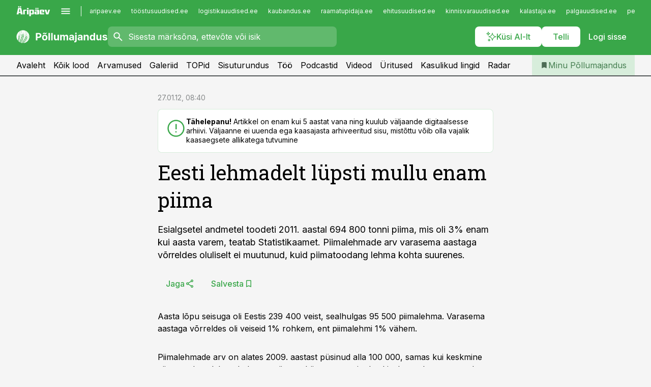

--- FILE ---
content_type: text/html; charset=utf-8
request_url: https://www.pollumajandus.ee/uudised/2012/01/27/eesti-lehmadelt-lupsti-mullu-enam-piima
body_size: 58449
content:
<!DOCTYPE html><html lang="et" class="__variable_d9b83d __variable_1afa06"><head><meta charSet="utf-8"/><meta name="viewport" content="width=device-width, initial-scale=1, minimum-scale=1, maximum-scale=5, viewport-fit=cover, user-scalable=yes"/><link rel="preload" href="/_next/static/media/21350d82a1f187e9-s.p.woff2" as="font" crossorigin="" type="font/woff2"/><link rel="preload" href="/_next/static/media/9f0283fb0a17d415-s.p.woff2" as="font" crossorigin="" type="font/woff2"/><link rel="preload" href="/_next/static/media/a88c13d5f58b71d4-s.p.woff2" as="font" crossorigin="" type="font/woff2"/><link rel="preload" href="/_next/static/media/e4af272ccee01ff0-s.p.woff2" as="font" crossorigin="" type="font/woff2"/><link rel="stylesheet" href="/_next/static/css/193ca727a39148d1.css" data-precedence="next"/><link rel="stylesheet" href="/_next/static/css/52723f30e92eee9f.css" data-precedence="next"/><link rel="stylesheet" href="/_next/static/css/364ab38700cab676.css" data-precedence="next"/><link rel="stylesheet" href="/_next/static/css/ef69ab996cc4ef43.css" data-precedence="next"/><link rel="stylesheet" href="/_next/static/css/cfa60dcf5cbd8547.css" data-precedence="next"/><link rel="stylesheet" href="/_next/static/css/2001c5ecabd226f0.css" data-precedence="next"/><link rel="stylesheet" href="/_next/static/css/f53fc1951aefa4e6.css" data-precedence="next"/><link rel="stylesheet" href="/_next/static/css/015ada6ba5fe6a03.css" data-precedence="next"/><link rel="stylesheet" href="/_next/static/css/0f180bd48b9a8a37.css" data-precedence="next"/><link rel="stylesheet" href="/_next/static/css/7cddf85bca64a21f.css" data-precedence="next"/><link rel="stylesheet" href="/_next/static/css/3b3c900c8201ff34.css" data-precedence="next"/><link rel="stylesheet" href="/_next/static/css/8bd7863d921ec434.css" data-precedence="next"/><link rel="stylesheet" href="/_next/static/css/029d5fff5a79fb66.css" data-precedence="next"/><link rel="stylesheet" href="/_next/static/css/145cb3986e47692b.css" data-precedence="next"/><link rel="stylesheet" href="/_next/static/css/abeee01cf18e9b20.css" data-precedence="next"/><link rel="stylesheet" href="/_next/static/css/0e1bc87536d60fd1.css" data-precedence="next"/><link rel="stylesheet" href="/_next/static/css/e4a1f3f4cc1a1330.css" data-precedence="next"/><link rel="stylesheet" href="/_next/static/css/8c6658ca32352202.css" data-precedence="next"/><link rel="preload" as="script" fetchPriority="low" href="/_next/static/chunks/webpack-bb5e6ef551ab2fb7.js"/><script src="/_next/static/chunks/fd9d1056-10e5c93cd413df2f.js" async=""></script><script src="/_next/static/chunks/396464d2-87a25291feed4e3c.js" async=""></script><script src="/_next/static/chunks/7049-f73b85a2adefcf0b.js" async=""></script><script src="/_next/static/chunks/main-app-d6b14959853fa552.js" async=""></script><script src="/_next/static/chunks/aaea2bcf-18d09baeed62d53d.js" async=""></script><script src="/_next/static/chunks/5910-f5efdbfb510c5f6a.js" async=""></script><script src="/_next/static/chunks/5342-19ba4bc98a916bcc.js" async=""></script><script src="/_next/static/chunks/1226-117b1197ddf7aad9.js" async=""></script><script src="/_next/static/chunks/7588-2e36b3a9911aa655.js" async=""></script><script src="/_next/static/chunks/app/global-error-20303be09b9714b7.js" async=""></script><script src="/_next/static/chunks/5878-1525aeac28fcdf88.js" async=""></script><script src="/_next/static/chunks/4075-c93ea2025da5b6a7.js" async=""></script><script src="/_next/static/chunks/5434-828496ffa0f86d7a.js" async=""></script><script src="/_next/static/chunks/1652-56bf1ce5ade1c9ac.js" async=""></script><script src="/_next/static/chunks/7562-5f4fd1388f43b505.js" async=""></script><script src="/_next/static/chunks/7380-318bba68fdea191f.js" async=""></script><script src="/_next/static/chunks/3295-35b1a9d555f9b7bf.js" async=""></script><script src="/_next/static/chunks/7131-78f3e1231e69c364.js" async=""></script><script src="/_next/static/chunks/7492-a181da6c137f390e.js" async=""></script><script src="/_next/static/chunks/7560-4b31aa12143c3a83.js" async=""></script><script src="/_next/static/chunks/app/%5BchannelId%5D/%5Baccess%5D/layout-8ea0d43f1f74f55d.js" async=""></script><script src="/_next/static/chunks/ca377847-5847564181f9946f.js" async=""></script><script src="/_next/static/chunks/6989-725cd192b49ac8b8.js" async=""></script><script src="/_next/static/chunks/7126-f955765d6cea943c.js" async=""></script><script src="/_next/static/chunks/4130-ed04dcb36842f70f.js" async=""></script><script src="/_next/static/chunks/7940-32f152e534110b79.js" async=""></script><script src="/_next/static/chunks/3390-97ccb0b5027fbdb6.js" async=""></script><script src="/_next/static/chunks/4398-b011a1211a61352c.js" async=""></script><script src="/_next/static/chunks/304-f74bbe78ef63ddd8.js" async=""></script><script src="/_next/static/chunks/9860-bc3912166b054a3b.js" async=""></script><script src="/_next/static/chunks/app/%5BchannelId%5D/%5Baccess%5D/internal/article/%5B...slug%5D/page-f0376f1cae323c1c.js" async=""></script><script src="/_next/static/chunks/app/%5BchannelId%5D/%5Baccess%5D/error-9e9a1caedd0e0db1.js" async=""></script><script src="/_next/static/chunks/app/%5BchannelId%5D/%5Baccess%5D/not-found-0f9f27357115a493.js" async=""></script><link rel="preload" href="https://log-in.aripaev.ee/index.js" as="script"/><meta name="theme-color" content="#39a749"/><meta name="color-scheme" content="only light"/><title>Eesti lehmadelt lüpsti mullu enam piima</title><meta name="description" content="Eesti lehmadelt lüpsti mullu enam piima. Esialgsetel andmetel toodeti 2011. aastal 694 800 tonni piima, mis oli 3% enam kui aasta varem, teatab Statistikaamet. Piimalehmade arv varasema aastaga võrreldes oluliselt ei muutunud, kuid piimatoodang lehma kohta suurenes. ."/><link rel="manifest" href="/manifest/pollumajandus.json" crossorigin="use-credentials"/><link rel="canonical" href="https://www.pollumajandus.ee/uudised/2012/01/27/eesti-lehmadelt-lupsti-mullu-enam-piima"/><meta name="format-detection" content="telephone=no, address=no, email=no"/><meta name="apple-mobile-web-app-capable" content="yes"/><meta name="apple-mobile-web-app-title" content="Põllumajandus"/><link href="/favicons/pollumajandus/apple-touch-startup-image-768x1004.png" rel="apple-touch-startup-image"/><link href="/favicons/pollumajandus/apple-touch-startup-image-1536x2008.png" media="(device-width: 768px) and (device-height: 1024px)" rel="apple-touch-startup-image"/><meta name="apple-mobile-web-app-status-bar-style" content="black-translucent"/><meta property="og:title" content="Eesti lehmadelt lüpsti mullu enam piima"/><meta property="og:description" content="Eesti lehmadelt lüpsti mullu enam piima. Esialgsetel andmetel toodeti 2011. aastal 694 800 tonni piima, mis oli 3% enam kui aasta varem, teatab Statistikaamet. Piimalehmade arv varasema aastaga võrreldes oluliselt ei muutunud, kuid piimatoodang lehma kohta suurenes. ."/><meta property="og:url" content="https://www.pollumajandus.ee/uudised/2012/01/27/eesti-lehmadelt-lupsti-mullu-enam-piima"/><meta property="og:site_name" content="Põllumajandus"/><meta property="og:locale" content="et_EE"/><meta property="og:type" content="website"/><meta name="twitter:card" content="summary_large_image"/><meta name="twitter:site" content="@aripaev_ee"/><meta name="twitter:creator" content="@aripaev_ee"/><meta name="twitter:title" content="Eesti lehmadelt lüpsti mullu enam piima"/><meta name="twitter:description" content="Eesti lehmadelt lüpsti mullu enam piima. Esialgsetel andmetel toodeti 2011. aastal 694 800 tonni piima, mis oli 3% enam kui aasta varem, teatab Statistikaamet. Piimalehmade arv varasema aastaga võrreldes oluliselt ei muutunud, kuid piimatoodang lehma kohta suurenes. ."/><link rel="shortcut icon" href="/favicons/pollumajandus/favicon.ico"/><link rel="icon" href="/favicons/pollumajandus/favicon.ico"/><link rel="apple-touch-icon" href="/favicons/pollumajandus/apple-touch-icon-180x180.png"/><link rel="apple-touch-icon-precomposed" href="/favicons/pollumajandus/apple-touch-icon-180x180.png"/><meta name="next-size-adjust"/><script src="/_next/static/chunks/polyfills-42372ed130431b0a.js" noModule=""></script></head><body><script>(self.__next_s=self.__next_s||[]).push([0,{"children":"\n        window.nativeEvents = [];\n        window.nativeListeners = [];\n        window.addEventListener('aripaev.ee:nativeApiAttached', (e) => {\n          window.nativeEvents.push(e);\n          window.nativeListeners.forEach((l) => l(e));\n        });\n        window.addNativeListener = (listener) => {\n          window.nativeListeners.push(listener);\n          window.nativeEvents.forEach((e) => listener(e));\n        };\n      ","id":"__native_attach"}])</script><style type="text/css">:root:root {
    --theme: pollumajandus;

    --color-primary-10: #f5fbf6;
    --color-primary-50: #ebf6ec;
    --color-primary-100: #d7eddb;
    --color-primary-200: #c3e4c8;
    --color-primary-300: #b0dcb6;
    --color-primary-400: #9cd3a4;
    --color-primary-500: #39a749;
    --color-primary-600: #40934d;
    --color-primary-700: #467f51;
    --color-primary-800: #4c6b54;
    --color-primary-900: #535758;

    --color-neutral-100: #edeeee;
    --color-neutral-200: #ddddde;
    --color-neutral-300: #cbcccd;
    --color-neutral-400: #babcbc;
    --color-neutral-500: #a9abab;
    --color-neutral-600: #989a9b;
    --color-neutral-700: #86898a;
    --color-neutral-800: #757979;
    --color-neutral-900: #535758;

    --site-bg: #F5F5F5;
    --site-bg-original: #F5F5F5;

    --color-text: #000000;
}
</style><div id="login-container"></div><div id="__next"><div class="styles_site-hat__KmxJ_"><div class="styles_site-hat__inner__NT2Fd"><div id="Panorama_1" class="styles_site-hat__ad-slot__6OIXn"></div></div></div><div class="styles_header__sentinel-pre__ZLTsJ"></div><div class="styles_header__4AYpa"><b></b><div class="styles_header__wrap1__C6qUJ"><div class="styles_header__wrap2__vgkJ1"><div class="styles_header__main__4NeBW"><div class="styles_header__main__limiter__1bF8W"><div class="styles_sites__MzlGA styles_hidden__CEocJ"><div class="styles_sites__global__0voAr"><a href="https://www.aripaev.ee" target="_blank" rel="noopener noreferrer"><svg xmlns="http://www.w3.org/2000/svg" height="20" width="67" class="icon logotype-aripaev" viewBox="0 0 512 155"><path fill="#d61e1f" d="M43.18 1.742H25.822v17.917H43.18zm21.86 124.857-4.1-22.295H34.283l-3.977 22.295H1.974l19.33-88.048c2.25-10.153 5.077-11.567 16.643-11.567H58.55c11.846 0 13.817.855 16.224 11.706l19.33 87.908zM50.507 44.762h-5.792l-7.746 41.625h21.249zm18.771-43.02H51.92v17.917h17.358zM306.626 27.3h-17.358v17.916h17.358zm26.117 0h-17.359v17.916h17.359zm-206.05 42.864V126.6h-25.959V71.28c0-10.851 5.076-17.759 17.917-17.759h32.309v16.643zm32.344-23.43V28.399h26.168v18.335zm26.168 79.866h-26.168V53.503h26.168zm62.594.001h-27.651v26.657h-25.68V53.521h53.61c12.84 0 17.777 6.629 17.777 17.917v37.229c0 11.863-5.076 17.934-18.056 17.934m-7.903-56.576h-19.888v39.915h19.888zm93.508 56.576s-17.636.279-21.3.279-21.162-.279-21.162-.279c-11.287-.157-17.638-5.513-17.638-17.934v-9.735c0-15.23 9.735-17.62 17.777-17.62h27.791V69.449h-39.357V53.521h47.539c14.671 0 17.778 8.88 17.778 17.62v39.793c0 11.846-3.49 15.509-11.429 15.701zM319.31 96.019h-20.935v14.707h20.935zm59.664-.611v13.573h41.066v17.62h-49.109c-14.671 0-17.759-9.752-17.759-17.777V72.188c0-11.845 5.774-18.475 17.618-18.614 0 0 13.958-.297 17.638-.297 3.683 0 17.445.297 17.445.297 12.424.14 17.36 6.193 17.36 17.76v24.127h-44.258zm18.35-26.552h-18.492v16.922h18.492zm88.714 57.727h-34.003l-23.987-73.079h28.227l12.682 50.086h2.13l12.682-50.086h26.257z" class="logotype"></path></svg></a><button title="Ava menüü" type="button"><svg fill="none" xmlns="http://www.w3.org/2000/svg" height="20" width="20" class="icon menu" viewBox="0 0 20 20"><path fill="#2D0606" d="M3 14.5V13h14v1.5zm0-3.75v-1.5h14v1.5zM3 7V5.5h14V7z"></path></svg></button></div><div class="styles_sites__main__Z77Aw"><ul class="styles_sites__list__ue3ny"><li class=""><a href="https://www.aripaev.ee?utm_source=pollumajandus.ee&amp;utm_medium=pais" target="_blank" draggable="false" rel="noopener noreferrer">aripaev.ee</a></li><li class=""><a href="https://www.toostusuudised.ee?utm_source=pollumajandus.ee&amp;utm_medium=pais" target="_blank" draggable="false" rel="noopener noreferrer">tööstusuudised.ee</a></li><li class=""><a href="https://www.logistikauudised.ee?utm_source=pollumajandus.ee&amp;utm_medium=pais" target="_blank" draggable="false" rel="noopener noreferrer">logistikauudised.ee</a></li><li class=""><a href="https://www.kaubandus.ee?utm_source=pollumajandus.ee&amp;utm_medium=pais" target="_blank" draggable="false" rel="noopener noreferrer">kaubandus.ee</a></li><li class=""><a href="https://www.raamatupidaja.ee?utm_source=pollumajandus.ee&amp;utm_medium=pais" target="_blank" draggable="false" rel="noopener noreferrer">raamatupidaja.ee</a></li><li class=""><a href="https://www.ehitusuudised.ee?utm_source=pollumajandus.ee&amp;utm_medium=pais" target="_blank" draggable="false" rel="noopener noreferrer">ehitusuudised.ee</a></li><li class=""><a href="https://www.kinnisvarauudised.ee?utm_source=pollumajandus.ee&amp;utm_medium=pais" target="_blank" draggable="false" rel="noopener noreferrer">kinnisvarauudised.ee</a></li><li class=""><a href="https://www.kalastaja.ee?utm_source=pollumajandus.ee&amp;utm_medium=pais" target="_blank" draggable="false" rel="noopener noreferrer">kalastaja.ee</a></li><li class=""><a href="https://www.palgauudised.ee?utm_source=pollumajandus.ee&amp;utm_medium=pais" target="_blank" draggable="false" rel="noopener noreferrer">palgauudised.ee</a></li><li class=""><a href="https://www.personaliuudised.ee?utm_source=pollumajandus.ee&amp;utm_medium=pais" target="_blank" draggable="false" rel="noopener noreferrer">personaliuudised.ee</a></li><li class=""><a href="https://www.finantsuudised.ee?utm_source=pollumajandus.ee&amp;utm_medium=pais" target="_blank" draggable="false" rel="noopener noreferrer">finantsuudised.ee</a></li><li class=""><a href="https://www.bestmarketing.ee?utm_source=pollumajandus.ee&amp;utm_medium=pais" target="_blank" draggable="false" rel="noopener noreferrer">bestmarketing.ee</a></li><li class=""><a href="https://www.aripaev.ee?utm_source=pollumajandus.ee&amp;utm_medium=pais" target="_blank" draggable="false" rel="noopener noreferrer">aripaev.ee</a></li><li class=""><a href="https://www.aritehnoloogia.ee?utm_source=pollumajandus.ee&amp;utm_medium=pais" target="_blank" draggable="false" rel="noopener noreferrer">aritehnoloogia.ee</a></li><li class=""><a href="https://www.kalastaja.ee?utm_source=pollumajandus.ee&amp;utm_medium=pais" target="_blank" draggable="false" rel="noopener noreferrer">kalastaja.ee</a></li><li class=""><a href="https://www.imelineteadus.ee?utm_source=pollumajandus.ee&amp;utm_medium=pais" target="_blank" draggable="false" rel="noopener noreferrer">imelineteadus.ee</a></li><li class=""><a href="https://www.imelineajalugu.ee?utm_source=pollumajandus.ee&amp;utm_medium=pais" target="_blank" draggable="false" rel="noopener noreferrer">imelineajalugu.ee</a></li><li class=""><a href="https://www.mu.ee?utm_source=pollumajandus.ee&amp;utm_medium=pais" target="_blank" draggable="false" rel="noopener noreferrer">mu.ee</a></li><li class=""><a href="https://www.dv.ee?utm_source=pollumajandus.ee&amp;utm_medium=pais" target="_self" draggable="false">dv.ee</a></li></ul></div></div><div class="styles_header__row__tjBlC"><a class="styles_header__logo__LPFzl" href="/"><img alt="Põllumajandus" loading="lazy" width="120" height="40" decoding="async" data-nimg="1" style="color:transparent" src="https://ap-cms-images.ap3.ee/pollumajandus_valge.svg"/></a><form class="styles_search___9_Xy"><span class="styles_search__icon__adECE"><svg fill="none" xmlns="http://www.w3.org/2000/svg" height="24" width="24" class="icon search" viewBox="0 0 25 24"><path fill="#fff" d="m20.06 21-6.3-6.3q-.75.6-1.724.95-.975.35-2.075.35-2.725 0-4.613-1.887Q3.461 12.225 3.461 9.5t1.887-4.612T9.961 3t4.612 1.888T16.461 9.5a6.1 6.1 0 0 1-1.3 3.8l6.3 6.3zm-10.1-7q1.875 0 3.188-1.312T14.461 9.5t-1.313-3.187T9.961 5 6.773 6.313 5.461 9.5t1.312 3.188T9.961 14"></path></svg></span><input type="text" autoComplete="off" placeholder="Sisesta märksõna, ettevõte või isik" title="Sisesta märksõna, ettevõte või isik" name="keyword" value=""/><button class="styles_search__clear__gU1eY" disabled="" title="Puhasta otsing" type="button"><svg fill="none" xmlns="http://www.w3.org/2000/svg" height="24" width="24" class="icon close" viewBox="0 0 25 24"><path fill="#fff" d="m6.86 19-1.4-1.4 5.6-5.6-5.6-5.6L6.86 5l5.6 5.6 5.6-5.6 1.4 1.4-5.6 5.6 5.6 5.6-1.4 1.4-5.6-5.6z"></path></svg></button></form><div class="styles_header__buttons__HTvoj"><span class="styles_button___Dvql styles_size-default___f8ln styles_theme-white-primary__wwdx4" draggable="false"><a class="styles_button__element__i6R1c" target="_blank" rel="noopener noreferrer" href="/ai-otsing"><span class="styles_button__inner__av3c_"><svg xmlns="http://www.w3.org/2000/svg" height="20" width="20" class="icon styles_button__icon__ab5nT ai" viewBox="0 0 512 512"><path fill="#fff" d="M310.043 132.67c12.118 32.932 26.173 58.426 46.916 79.172 20.745 20.748 46.243 34.809 79.17 46.931-32.926 12.118-58.422 26.175-79.162 46.918-20.742 20.744-34.799 46.246-46.921 79.182-12.127-32.938-26.188-58.434-46.937-79.178-20.745-20.739-46.251-34.798-79.183-46.92 32.94-12.126 58.44-26.188 79.188-46.935 20.746-20.746 34.808-46.249 46.93-79.171m.004-73.14c-5.256 0-9.837 3.513-11.243 8.572-33.39 120.887-58.545 146.041-179.434 179.434-5.059 1.405-8.572 6.015-8.572 11.243 0 5.256 3.513 9.837 8.572 11.243 120.887 33.39 146.041 58.517 179.434 179.406 1.405 5.059 6.015 8.572 11.243 8.572 5.256 0 9.837-3.513 11.243-8.572 33.39-120.887 58.517-146.041 179.406-179.406 5.059-1.405 8.572-6.015 8.572-11.243 0-5.256-3.513-9.837-8.572-11.243-120.887-33.39-146.041-58.545-179.406-179.434-1.405-5.059-6.015-8.572-11.243-8.572m-208.13 12.877c4.16 7.493 8.981 14.068 14.883 19.97 5.9 5.9 12.473 10.72 19.962 14.879-7.489 4.159-14.061 8.98-19.963 14.884-5.9 5.902-10.718 12.475-14.878 19.966-4.159-7.487-8.98-14.06-14.882-19.96s-12.475-10.718-19.966-14.878c7.487-4.159 14.06-8.98 19.96-14.882 5.903-5.904 10.724-12.483 14.885-19.979m-.003-64.329c-5.256 0-9.837 3.513-11.243 8.572-15.093 54.639-24.734 64.307-79.37 79.37-5.059 1.405-8.572 6.015-8.572 11.243 0 5.256 3.513 9.837 8.572 11.243 54.639 15.093 64.307 24.734 79.37 79.37 1.405 5.059 6.015 8.572 11.243 8.572 5.256 0 9.837-3.513 11.243-8.572 15.093-54.639 24.734-64.307 79.37-79.37 5.059-1.405 8.572-6.015 8.572-11.243 0-5.256-3.513-9.837-8.572-11.243-54.639-15.093-64.279-24.734-79.37-79.37-1.405-5.059-6.015-8.572-11.243-8.572m43.845 407.999a76 76 0 0 0 5.697 6.377 76 76 0 0 0 6.391 5.711 76 76 0 0 0-6.38 5.7 76 76 0 0 0-5.711 6.391 76 76 0 0 0-5.7-6.38 76 76 0 0 0-6.387-5.708 76 76 0 0 0 6.385-5.705 76 76 0 0 0 5.705-6.385m-.003-63.671c-3.206 0-6 2.143-6.857 5.229-11.966 43.373-20.298 51.704-63.672 63.672A7.134 7.134 0 0 0 70 428.164c0 3.206 2.143 6 5.229 6.857 43.373 11.966 51.704 20.315 63.672 63.672a7.134 7.134 0 0 0 6.857 5.229c3.206 0 6-2.143 6.857-5.229 11.966-43.373 20.315-51.704 63.672-63.672a7.134 7.134 0 0 0 5.229-6.857c0-3.206-2.143-6-5.229-6.857-43.373-11.966-51.704-20.315-63.672-63.672a7.134 7.134 0 0 0-6.857-5.229"></path></svg><span class="styles_button__text__0QAzX"><span class="styles_button__text__row__ZW9Cl">Küsi AI-lt</span></span></span></a></span><span class="styles_button___Dvql styles_size-default___f8ln styles_theme-white-primary__wwdx4" draggable="false"><a class="styles_button__element__i6R1c" target="_blank" rel="noopener noreferrer" href="https://kampaania.aripaev.ee/telli-pollumajandusuudised/?utm_source=pollumajandus.ee&amp;utm_medium=telli"><span class="styles_button__inner__av3c_"><span class="styles_button__text__0QAzX"><span class="styles_button__text__row__ZW9Cl">Telli</span></span></span></a></span><span class="styles_button___Dvql styles_size-default___f8ln styles_theme-white-transparent__3xBw8" draggable="false"><button class="styles_button__element__i6R1c" type="button"><span class="styles_button__inner__av3c_"><span class="styles_button__text__0QAzX"><span class="styles_button__text__row__ZW9Cl">Logi sisse</span></span></span></button></span></div></div></div><div class="styles_burger-menu__NxbcX" inert=""><div class="styles_burger-menu__inner__G_A7a"><div class="styles_burger-menu__limiter__Z8WPT"><ul class="styles_burger-menu__sections__WMdfc"><li><div class="styles_burger-menu__title__FISxC">Teemaveebid</div><ul class="styles_burger-menu__sections__links__erXEP styles_split__ABuE1"><li><a target="_blank" rel="noopener noreferrer" href="https://www.aripaev.ee?utm_source=pollumajandus.ee&amp;utm_medium=pais">aripaev.ee</a></li><li><a target="_blank" rel="noopener noreferrer" href="https://bestmarketing.ee?utm_source=pollumajandus.ee&amp;utm_medium=pais">bestmarketing.ee</a></li><li><a target="_blank" rel="noopener noreferrer" href="https://www.dv.ee?utm_source=pollumajandus.ee&amp;utm_medium=pais">dv.ee</a></li><li><a target="_blank" rel="noopener noreferrer" href="https://www.ehitusuudised.ee?utm_source=pollumajandus.ee&amp;utm_medium=pais">ehitusuudised.ee</a></li><li><a target="_blank" rel="noopener noreferrer" href="https://www.finantsuudised.ee?utm_source=pollumajandus.ee&amp;utm_medium=pais">finantsuudised.ee</a></li><li><a target="_blank" rel="noopener noreferrer" href="https://www.aritehnoloogia.ee?utm_source=pollumajandus.ee&amp;utm_medium=pais">aritehnoloogia.ee</a></li><li><a target="_blank" rel="noopener noreferrer" href="https://www.kaubandus.ee?utm_source=pollumajandus.ee&amp;utm_medium=pais">kaubandus.ee</a></li><li><a target="_blank" rel="noopener noreferrer" href="https://www.kinnisvarauudised.ee?utm_source=pollumajandus.ee&amp;utm_medium=pais">kinnisvarauudised.ee</a></li><li><a target="_blank" rel="noopener noreferrer" href="https://www.logistikauudised.ee?utm_source=pollumajandus.ee&amp;utm_medium=pais">logistikauudised.ee</a></li><li><a target="_blank" rel="noopener noreferrer" href="https://www.mu.ee?utm_source=pollumajandus.ee&amp;utm_medium=pais">mu.ee</a></li><li><a target="_blank" rel="noopener noreferrer" href="https://www.palgauudised.ee?utm_source=pollumajandus.ee&amp;utm_medium=pais">palgauudised.ee</a></li><li><a target="_blank" rel="noopener noreferrer" href="https://www.personaliuudised.ee?utm_source=pollumajandus.ee&amp;utm_medium=pais">personaliuudised.ee</a></li><li><a target="_blank" rel="noopener noreferrer" href="https://www.raamatupidaja.ee?utm_source=pollumajandus.ee&amp;utm_medium=pais">raamatupidaja.ee</a></li><li><a target="_blank" rel="noopener noreferrer" href="https://www.toostusuudised.ee?utm_source=pollumajandus.ee&amp;utm_medium=pais">toostusuudised.ee</a></li><li><a target="_blank" rel="noopener noreferrer" href="https://www.imelineajalugu.ee?utm_source=pollumajandus.ee&amp;utm_medium=pais">imelineajalugu.ee</a></li><li><a target="_blank" rel="noopener noreferrer" href="https://www.imelineteadus.ee?utm_source=pollumajandus.ee&amp;utm_medium=pais">imelineteadus.ee</a></li></ul></li><li><div class="styles_burger-menu__title__FISxC">Teenused ja tooted</div><ul class="styles_burger-menu__sections__links__erXEP"><li><a target="_blank" rel="noopener noreferrer" href="https://pood.aripaev.ee/kategooria/konverentsid?utm_source=pollumajandus.ee&amp;utm_medium=menu">Konverentsid</a></li><li><a target="_blank" rel="noopener noreferrer" href="https://pood.aripaev.ee/kategooria/koolitused?utm_source=pollumajandus.ee&amp;utm_medium=menu">Koolitused</a></li><li><a target="_blank" rel="noopener noreferrer" href="https://pood.aripaev.ee/kategooria/raamatud?utm_source=pollumajandus.ee&amp;utm_medium=menu">Raamatud</a></li><li><a target="_blank" rel="noopener noreferrer" href="https://pood.aripaev.ee/kategooria/teabevara?utm_source=pollumajandus.ee&amp;utm_medium=menu">Teabevara</a></li><li><a target="_blank" rel="noopener noreferrer" href="https://pood.aripaev.ee/kategooria/ajakirjad?utm_source=pollumajandus.ee&amp;utm_medium=menu">Ajakirjad</a></li><li><a target="_blank" rel="noopener noreferrer" href="https://pood.aripaev.ee?utm_source=pollumajandus.ee&amp;utm_medium=menu">E-pood</a></li><li><a target="_blank" rel="noopener noreferrer" href="https://infopank.ee?utm_source=pollumajandus.ee&amp;utm_medium=menu">Infopank</a></li><li><a target="_blank" rel="noopener noreferrer" href="https://radar.aripaev.ee?utm_source=pollumajandus.ee&amp;utm_medium=menu">Radar</a></li></ul></li></ul><div class="styles_burger-menu__sidebar__8mwqb"><ul class="styles_burger-menu__sidebar__links__ZKDyD"><li><a target="_blank" rel="noopener noreferrer" href="https://www.aripaev.ee/turunduslahendused">Reklaam</a></li><li><a target="_self" href="/c/cm">Sisuturundus</a></li><li><a target="_blank" rel="noopener noreferrer" href="https://firma.aripaev.ee/tule-toole/">Tööpakkumised</a></li><li><a target="_blank" rel="noopener noreferrer" href="https://firma.aripaev.ee/">Äripäevast</a></li><li><a target="_blank" rel="noopener noreferrer" href="https://www.pollumajandus.ee/uudiskirjad">Telli uudiskirjad</a></li></ul><ul class="styles_buttons__V_M5V styles_layout-vertical-wide__kH_p0"><li class="styles_primary__BaQ9R"><span class="styles_button___Dvql styles_size-default___f8ln styles_theme-primary__JLG_x" draggable="false"><a class="styles_button__element__i6R1c" target="_blank" rel="noopener noreferrer" href="https://iseteenindus.aripaev.ee"><span class="styles_button__inner__av3c_"><span class="styles_button__text__0QAzX"><span class="styles_button__text__row__ZW9Cl">Iseteenindus</span></span></span></a></span></li><li class="styles_primary__BaQ9R"><span class="styles_button___Dvql styles_size-default___f8ln styles_theme-default__ea1gN" draggable="false"><a class="styles_button__element__i6R1c" target="_blank" rel="noopener noreferrer" href="https://kampaania.aripaev.ee/telli-pollumajandusuudised/?utm_source=pollumajandus.ee&amp;utm_medium=telli"><span class="styles_button__inner__av3c_"><span class="styles_button__text__0QAzX"><span class="styles_button__text__row__ZW9Cl">Telli Põllumajandus</span></span></span></a></span></li></ul></div></div></div></div></div><div class="styles_header__menu__7U_6k"><div class="styles_header__menu__holder__mDgQf"><a class="styles_header__menu__logo__XcB29" draggable="false" href="/"><img alt="Põllumajandus" loading="lazy" width="120" height="40" decoding="async" data-nimg="1" style="color:transparent" src="https://ap-cms-images.ap3.ee/pollumajandus_valge.svg"/></a><div class="styles_header__menu__scroller__KG1tj"><ul class="styles_header__menu__items___1xQ5"><li><a aria-current="false" target="_self" draggable="false" href="/">Avaleht</a></li><li><a aria-current="false" target="_self" draggable="false" href="/search?channels=pollumajandus">Kõik lood</a></li><li><a aria-current="false" target="_self" draggable="false" href="/c/opinion">Arvamused</a></li><li><a aria-current="false" target="_self" draggable="false" href="/s/galeriid">Galeriid</a></li><li><a aria-current="false" target="_self" draggable="false" href="/koik-pollumajanduse-topid">TOPid</a></li><li><a aria-current="false" target="_self" draggable="false" href="/c/cm">Sisuturundus</a></li><li><a aria-current="false" target="_self" draggable="false" href="/c/jobs">Töö</a></li><li><a aria-current="false" target="_self" draggable="false" href="/saatesarjad">Podcastid</a></li><li><a aria-current="false" target="_self" draggable="false" href="https://videokogu.aripaev.ee/topics/15?utm_source=pollumajandus.ee&amp;utm_medium=videoteek">Videod</a></li><li><a aria-current="false" target="_blank" rel="noopener noreferrer" draggable="false" href="https://pood.aripaev.ee/valdkond/pollu-ja-metsamajandus?categories=13%2C31%2C65&amp;utm_source=pollumajandus.ee&amp;utm_medium=uritused-karussell">Üritused</a></li><li><a aria-current="false" target="_blank" rel="noopener noreferrer" draggable="false" href="/staatilised/kasulikud-lingid">Kasulikud lingid</a></li><li><a aria-current="false" target="_blank" rel="noopener noreferrer" draggable="false" href="https://radar.aripaev.ee/">Radar</a></li></ul></div><a class="styles_header__menu__bookmarks__qWw9R" aria-current="false" draggable="false" href="/minu-uudisvoog"><svg fill="none" xmlns="http://www.w3.org/2000/svg" height="16" width="16" class="icon bookmark-filled" viewBox="0 0 24 24"><path fill="#2D0606" d="M5 21V5q0-.824.588-1.412A1.93 1.93 0 0 1 7 3h10q.824 0 1.413.587Q19 4.176 19 5v16l-7-3z"></path></svg><span>Minu Põllumajandus</span></a></div></div></div></div></div><div class="styles_header__sentinel-post__lzp4A"></div><div class="styles_burger-menu__backdrop__1nrUr" tabindex="0" role="button" aria-pressed="true" title="Sulge"></div><div class="styles_header__mock__CpuN_"></div><div class="styles_body__KntQX"><div class="styles_block__x9tSr styles_theme-default__YFZfY styles_width-article__aCVgk"><div class="styles_hero__qEXNs styles_layout-default__BGcal styles_theme-default__1lqCZ styles_has-image__ILhtv"><div class="styles_hero__limiter__m_kBo"><div class="styles_hero__heading__UH2zp"><div class="styles_page-header__UZ3dH"><div class="styles_page-header__back__F3sNN"><span class="styles_button___Dvql styles_size-default___f8ln styles_theme-transparent__V6plv" draggable="false"><button class="styles_button__element__i6R1c" type="button"><span class="styles_button__inner__av3c_"><svg fill="none" xmlns="http://www.w3.org/2000/svg" height="20" width="20" class="icon styles_button__icon__ab5nT arrow-back" viewBox="0 0 20 20"><path fill="#2D0606" d="m12 18-8-8 8-8 1.417 1.417L6.833 10l6.584 6.583z"></path></svg><span class="styles_button__text__0QAzX"><span class="styles_button__text__row__ZW9Cl">Tagasi</span></span></span></button></span></div><div class="styles_page-header__headline__160BU"><div class="styles_page-header__headline__info__WB6e3"><ul class="styles_page-header__meta__DMVKe"><li>27.01.12, 08:40</li></ul></div><div class="styles_callout__GbgpZ styles_intent-outdated__7JYYz"><div class="styles_callout__inner__P1xpS"><svg fill="none" xmlns="http://www.w3.org/2000/svg" height="24" width="24" class="icon styles_callout__icon___Fuj_ error" viewBox="0 0 48 48"><path fill="#C4342D" d="M24 34q.7 0 1.175-.474t.475-1.175-.474-1.176A1.6 1.6 0 0 0 24 30.7q-.701 0-1.176.474a1.6 1.6 0 0 0-.475 1.175q0 .701.474 1.176T24 34m-1.35-7.65h3V13.7h-3zM24.013 44q-4.137 0-7.775-1.575t-6.363-4.3-4.3-6.367T4 23.975t1.575-7.783 4.3-6.342 6.367-4.275T24.025 4t7.783 1.575T38.15 9.85t4.275 6.35T44 23.987t-1.575 7.775-4.275 6.354q-2.7 2.715-6.35 4.3T24.013 44m.012-3q7.075 0 12.025-4.975T41 23.975 36.06 11.95 24 7q-7.05 0-12.025 4.94T7 24q0 7.05 4.975 12.025T24.025 41"></path></svg><div class="styles_callout__text__cYyr4"><div><b>Tähelepanu!</b> Artikkel on enam kui 5 aastat vana ning kuulub väljaande digitaalsesse arhiivi. Väljaanne ei uuenda ega kaasajasta arhiveeritud sisu, mistõttu võib olla vajalik kaasaegsete allikatega tutvumine</div></div></div></div><h1>Eesti lehmadelt lüpsti mullu enam piima</h1></div></div></div><div class="styles_hero__main__FNdan"><div class="styles_hero__description__1SGae">Esialgsetel andmetel toodeti 2011. aastal 694 800 tonni piima, mis oli 3% enam kui aasta varem, teatab Statistikaamet. Piimalehmade arv varasema aastaga võrreldes oluliselt ei muutunud, kuid piimatoodang lehma kohta suurenes.</div><div class="styles_hero__article-tools__jStYE"><div class="styles_hero__tools__rTnGb"><ul class="styles_buttons__V_M5V styles_layout-default__xTC8D"><li class="styles_primary__BaQ9R"><span class="styles_button___Dvql styles_size-default___f8ln styles_theme-transparent__V6plv" draggable="false"><button class="styles_button__element__i6R1c" type="button"><span class="styles_button__inner__av3c_"><span class="styles_button__text__0QAzX"><span class="styles_button__text__row__ZW9Cl">Jaga</span></span><svg fill="none" xmlns="http://www.w3.org/2000/svg" height="20" width="20" class="icon styles_button__icon__ab5nT share" viewBox="0 0 20 20"><path fill="#2D0606" d="M14.5 18a2.4 2.4 0 0 1-1.77-.73A2.4 2.4 0 0 1 12 15.5q0-.167.02-.302.022-.135.063-.302l-4.958-3.021a1.8 1.8 0 0 1-.737.48 2.7 2.7 0 0 1-.888.145 2.4 2.4 0 0 1-1.77-.73A2.4 2.4 0 0 1 3 10q0-1.042.73-1.77A2.4 2.4 0 0 1 5.5 7.5q.458 0 .885.156.428.156.74.469l4.958-3.02a3 3 0 0 1-.062-.303A2 2 0 0 1 12 4.5q0-1.042.73-1.77A2.4 2.4 0 0 1 14.5 2a2.4 2.4 0 0 1 1.77.73q.73.728.73 1.77t-.73 1.77A2.4 2.4 0 0 1 14.5 7q-.465 0-.889-.146a1.8 1.8 0 0 1-.736-.479l-4.958 3.02q.04.168.062.303T8 10q0 .167-.02.302-.022.135-.063.302l4.958 3.021q.313-.354.736-.49.425-.135.889-.135 1.042 0 1.77.73.73.728.73 1.77t-.73 1.77a2.4 2.4 0 0 1-1.77.73m0-12.5q.424 0 .713-.287A.97.97 0 0 0 15.5 4.5a.97.97 0 0 0-.287-.712.97.97 0 0 0-.713-.288.97.97 0 0 0-.713.288.97.97 0 0 0-.287.712q0 .424.287.713.288.287.713.287m-9 5.5q.424 0 .713-.287A.97.97 0 0 0 6.5 10a.97.97 0 0 0-.287-.713A.97.97 0 0 0 5.5 9a.97.97 0 0 0-.713.287A.97.97 0 0 0 4.5 10q0 .424.287.713.288.287.713.287m9 5.5q.424 0 .713-.288a.97.97 0 0 0 .287-.712.97.97 0 0 0-.287-.713.97.97 0 0 0-.713-.287.97.97 0 0 0-.713.287.97.97 0 0 0-.287.713q0 .424.287.712.288.288.713.288"></path></svg></span></button></span><div class="styles_button__drop__8udXq" style="position:absolute;left:0;top:0"><div class="styles_button__drop__arrow__6R3IT" style="position:absolute"></div><ul class="styles_button__drop__list__SX5ke"><li><button role="button"><div class="styles_button__drop__inner__GkG7d"><svg fill="none" xmlns="http://www.w3.org/2000/svg" height="20" width="20" class="icon logo-facebook" viewBox="0 0 20 20"><path fill="#2D0606" d="M10.834 8.333h2.5v2.5h-2.5v5.833h-2.5v-5.833h-2.5v-2.5h2.5V7.287c0-.99.311-2.242.931-2.926q.93-1.028 2.322-1.028h1.747v2.5h-1.75a.75.75 0 0 0-.75.75z"></path></svg><div>Facebook</div></div></button></li><li><button role="button"><div class="styles_button__drop__inner__GkG7d"><svg xmlns="http://www.w3.org/2000/svg" height="20" width="20" class="icon logo-twitter" viewBox="0 0 14 14"><path fill="#2D0606" fill-rule="evenodd" d="m11.261 11.507-.441-.644-3.124-4.554 3.307-3.816h-.837L7.344 5.795 5.079 2.493h-2.64l.442.644 3 4.375-3.442 3.995h.773l3.02-3.484 2.389 3.484zm-7.599-8.37 5.298 7.727h1.078L4.74 3.137z" clip-rule="evenodd"></path></svg><div>X (Twitter)</div></div></button></li><li><button role="button"><div class="styles_button__drop__inner__GkG7d"><svg fill="none" xmlns="http://www.w3.org/2000/svg" height="20" width="20" class="icon logo-linkedin" viewBox="0 0 20 20"><path fill="#2D0606" d="M6.667 15.833h-2.5V7.5h2.5zm9.166 0h-2.5v-4.451q-.002-1.739-1.232-1.738c-.65 0-1.061.323-1.268.971v5.218h-2.5s.034-7.5 0-8.333h1.973l.153 1.667h.052c.512-.834 1.331-1.399 2.455-1.399.854 0 1.545.238 2.072.834.531.598.795 1.4.795 2.525zM5.417 6.667c.713 0 1.291-.56 1.291-1.25s-.578-1.25-1.291-1.25c-.714 0-1.292.56-1.292 1.25s.578 1.25 1.292 1.25"></path></svg><div>LinkedIn</div></div></button></li><li><button role="button"><div class="styles_button__drop__inner__GkG7d"><svg fill="none" xmlns="http://www.w3.org/2000/svg" height="20" width="20" class="icon email" viewBox="0 0 20 20"><path fill="#2D0606" d="M3.5 16q-.62 0-1.06-.44A1.45 1.45 0 0 1 2 14.5V5.493q0-.62.44-1.056A1.45 1.45 0 0 1 3.5 4h13q.62 0 1.06.44.44.442.44 1.06v9.006q0 .62-.44 1.056A1.45 1.45 0 0 1 16.5 16zm6.5-5L3.5 7.27v7.23h13V7.27zm0-1.77 6.5-3.73h-13zM3.5 7.27V5.5v9z"></path></svg><div>E-mail</div></div></button></li><li><button role="button"><div class="styles_button__drop__inner__GkG7d"><svg fill="none" xmlns="http://www.w3.org/2000/svg" height="20" width="20" class="icon link" viewBox="0 0 20 20"><path fill="#1C1B1F" d="M9 14H6q-1.66 0-2.83-1.171T2 9.995t1.17-2.828T6 6h3v1.5H6a2.4 2.4 0 0 0-1.77.73A2.4 2.4 0 0 0 3.5 10q0 1.042.73 1.77.728.73 1.77.73h3zm-2-3.25v-1.5h6v1.5zM11 14v-1.5h3q1.042 0 1.77-.73.73-.728.73-1.77t-.73-1.77A2.4 2.4 0 0 0 14 7.5h-3V6h3q1.66 0 2.83 1.171T18 10.005t-1.17 2.828T14 14z"></path></svg><div>Link</div></div></button></li></ul></div></li><li class="styles_primary__BaQ9R"><span class="styles_button___Dvql styles_size-default___f8ln styles_theme-transparent__V6plv" draggable="false"><button class="styles_button__element__i6R1c" type="button"><span class="styles_button__inner__av3c_"><span class="styles_button__text__0QAzX"><span class="styles_button__text__row__ZW9Cl">Salvesta</span></span><svg fill="none" xmlns="http://www.w3.org/2000/svg" height="20" width="20" class="icon styles_button__icon__ab5nT bookmark" viewBox="0 0 20 20"><path fill="#2D0606" d="M5 17V4.5q0-.618.44-1.06Q5.883 3 6.5 3h7q.619 0 1.06.44.44.442.44 1.06V17l-5-2zm1.5-2.23 3.5-1.395 3.5 1.396V4.5h-7z"></path></svg></span></button></span></li></ul></div></div></div></div></div><div class="styles_article-paragraph__PM82c">Aasta lõpu seisuga oli Eestis 239 400 veist, sealhulgas 95 500 piimalehma. Varasema aastaga võrreldes oli veiseid 1% rohkem, ent piimalehmi 1% vähem.</div><div class="styles_article-paragraph__PM82c">Piimalehmade arv on alates 2009. aastast püsinud alla 100 000, samas kui keskmine piimatoodang lehma kohta on viimase kümne aasta jooksul igal aastal suurenenud. 2011. aastal oli keskmine piimatoodang lehma kohta 7136 kilogrammi, mis oli 115 kilogrammi rohkem kui aasta varem.</div><div class="styles_article-paragraph__PM82c">Aasta lõpus oli Eestis 362 200 siga ning 91 400 lammast ja kitse. Sigade arv vähenes aastaga 3% ning lammaste ja kitsede arv suurenes 11%.</div><div class="styles_breakout__DF1Ci styles_width-limited__5U7pH"><div class="styles_banner__Dxaht styles_layout-default__CUaXN styles_has-label__6aSM8"><p class="styles_banner__label__NHyOM">Artikkel jätkub pärast reklaami</p><div class="styles_banner__inner__3pLFk"><div id="Module_1"></div></div></div></div><div class="styles_article-paragraph__PM82c">Eesti põllumajandustootjad tootsid 2011. aastal 185,4 miljonit muna, mida oli 2% enam kui aasta varem. Majapidamistes tapeti või müüdi lihatöötlemisettevõtetele tapaks 116 300 tonni (eluskaalus) loomi ja linde ning aastaga suurenes lihatoodang 4%. Seejuures vähenes veiselihatoodang ning suurenes sea-, linnu-, lamba- ja kitselihatoodang.</div><div class="styles_article-paragraph__PM82c"></div><div class="styles_article-footer__holder__zjkRH"><div class="styles_article-footer__mBNXE"><hr/><div class="styles_article-footer__row__Tnfev"><div class="styles_article-footer__tools__lS2xs"><ul class="styles_buttons__V_M5V styles_layout-default__xTC8D"><li class="styles_primary__BaQ9R"><span class="styles_button___Dvql styles_size-default___f8ln styles_theme-transparent__V6plv" draggable="false"><button class="styles_button__element__i6R1c" type="button"><span class="styles_button__inner__av3c_"><span class="styles_button__text__0QAzX"><span class="styles_button__text__row__ZW9Cl">Jaga</span></span><svg fill="none" xmlns="http://www.w3.org/2000/svg" height="20" width="20" class="icon styles_button__icon__ab5nT share" viewBox="0 0 20 20"><path fill="#2D0606" d="M14.5 18a2.4 2.4 0 0 1-1.77-.73A2.4 2.4 0 0 1 12 15.5q0-.167.02-.302.022-.135.063-.302l-4.958-3.021a1.8 1.8 0 0 1-.737.48 2.7 2.7 0 0 1-.888.145 2.4 2.4 0 0 1-1.77-.73A2.4 2.4 0 0 1 3 10q0-1.042.73-1.77A2.4 2.4 0 0 1 5.5 7.5q.458 0 .885.156.428.156.74.469l4.958-3.02a3 3 0 0 1-.062-.303A2 2 0 0 1 12 4.5q0-1.042.73-1.77A2.4 2.4 0 0 1 14.5 2a2.4 2.4 0 0 1 1.77.73q.73.728.73 1.77t-.73 1.77A2.4 2.4 0 0 1 14.5 7q-.465 0-.889-.146a1.8 1.8 0 0 1-.736-.479l-4.958 3.02q.04.168.062.303T8 10q0 .167-.02.302-.022.135-.063.302l4.958 3.021q.313-.354.736-.49.425-.135.889-.135 1.042 0 1.77.73.73.728.73 1.77t-.73 1.77a2.4 2.4 0 0 1-1.77.73m0-12.5q.424 0 .713-.287A.97.97 0 0 0 15.5 4.5a.97.97 0 0 0-.287-.712.97.97 0 0 0-.713-.288.97.97 0 0 0-.713.288.97.97 0 0 0-.287.712q0 .424.287.713.288.287.713.287m-9 5.5q.424 0 .713-.287A.97.97 0 0 0 6.5 10a.97.97 0 0 0-.287-.713A.97.97 0 0 0 5.5 9a.97.97 0 0 0-.713.287A.97.97 0 0 0 4.5 10q0 .424.287.713.288.287.713.287m9 5.5q.424 0 .713-.288a.97.97 0 0 0 .287-.712.97.97 0 0 0-.287-.713.97.97 0 0 0-.713-.287.97.97 0 0 0-.713.287.97.97 0 0 0-.287.713q0 .424.287.712.288.288.713.288"></path></svg></span></button></span><div class="styles_button__drop__8udXq" style="position:absolute;left:0;top:0"><div class="styles_button__drop__arrow__6R3IT" style="position:absolute"></div><ul class="styles_button__drop__list__SX5ke"><li><button role="button"><div class="styles_button__drop__inner__GkG7d"><svg fill="none" xmlns="http://www.w3.org/2000/svg" height="20" width="20" class="icon logo-facebook" viewBox="0 0 20 20"><path fill="#2D0606" d="M10.834 8.333h2.5v2.5h-2.5v5.833h-2.5v-5.833h-2.5v-2.5h2.5V7.287c0-.99.311-2.242.931-2.926q.93-1.028 2.322-1.028h1.747v2.5h-1.75a.75.75 0 0 0-.75.75z"></path></svg><div>Facebook</div></div></button></li><li><button role="button"><div class="styles_button__drop__inner__GkG7d"><svg xmlns="http://www.w3.org/2000/svg" height="20" width="20" class="icon logo-twitter" viewBox="0 0 14 14"><path fill="#2D0606" fill-rule="evenodd" d="m11.261 11.507-.441-.644-3.124-4.554 3.307-3.816h-.837L7.344 5.795 5.079 2.493h-2.64l.442.644 3 4.375-3.442 3.995h.773l3.02-3.484 2.389 3.484zm-7.599-8.37 5.298 7.727h1.078L4.74 3.137z" clip-rule="evenodd"></path></svg><div>X (Twitter)</div></div></button></li><li><button role="button"><div class="styles_button__drop__inner__GkG7d"><svg fill="none" xmlns="http://www.w3.org/2000/svg" height="20" width="20" class="icon logo-linkedin" viewBox="0 0 20 20"><path fill="#2D0606" d="M6.667 15.833h-2.5V7.5h2.5zm9.166 0h-2.5v-4.451q-.002-1.739-1.232-1.738c-.65 0-1.061.323-1.268.971v5.218h-2.5s.034-7.5 0-8.333h1.973l.153 1.667h.052c.512-.834 1.331-1.399 2.455-1.399.854 0 1.545.238 2.072.834.531.598.795 1.4.795 2.525zM5.417 6.667c.713 0 1.291-.56 1.291-1.25s-.578-1.25-1.291-1.25c-.714 0-1.292.56-1.292 1.25s.578 1.25 1.292 1.25"></path></svg><div>LinkedIn</div></div></button></li><li><button role="button"><div class="styles_button__drop__inner__GkG7d"><svg fill="none" xmlns="http://www.w3.org/2000/svg" height="20" width="20" class="icon email" viewBox="0 0 20 20"><path fill="#2D0606" d="M3.5 16q-.62 0-1.06-.44A1.45 1.45 0 0 1 2 14.5V5.493q0-.62.44-1.056A1.45 1.45 0 0 1 3.5 4h13q.62 0 1.06.44.44.442.44 1.06v9.006q0 .62-.44 1.056A1.45 1.45 0 0 1 16.5 16zm6.5-5L3.5 7.27v7.23h13V7.27zm0-1.77 6.5-3.73h-13zM3.5 7.27V5.5v9z"></path></svg><div>E-mail</div></div></button></li><li><button role="button"><div class="styles_button__drop__inner__GkG7d"><svg fill="none" xmlns="http://www.w3.org/2000/svg" height="20" width="20" class="icon link" viewBox="0 0 20 20"><path fill="#1C1B1F" d="M9 14H6q-1.66 0-2.83-1.171T2 9.995t1.17-2.828T6 6h3v1.5H6a2.4 2.4 0 0 0-1.77.73A2.4 2.4 0 0 0 3.5 10q0 1.042.73 1.77.728.73 1.77.73h3zm-2-3.25v-1.5h6v1.5zM11 14v-1.5h3q1.042 0 1.77-.73.73-.728.73-1.77t-.73-1.77A2.4 2.4 0 0 0 14 7.5h-3V6h3q1.66 0 2.83 1.171T18 10.005t-1.17 2.828T14 14z"></path></svg><div>Link</div></div></button></li></ul></div></li></ul></div></div></div><div class="styles_article-footer__left__ndX26"></div><div class="styles_article-footer__right__YFoYe"></div></div><div class="styles_article-floater__lpQSE"><h2>Seotud lood</h2><div class="styles_list-articles__lXJs8 styles_layout-carousel-wide__ZO9s4 styles_has-slides__w7lJn"><div class="styles_list-articles__tools__m_iK5"><button class="styles_list-articles__arrow__n9Jdz" title="Keri vasakule" type="button"><svg fill="none" xmlns="http://www.w3.org/2000/svg" height="40" width="40" class="icon chevron-left" viewBox="0 0 24 24"><path fill="#2D0606" d="m14 18-6-6 6-6 1.4 1.4-4.6 4.6 4.6 4.6z"></path></svg></button><div class="styles_list-articles__dots__UZ0YQ"><span aria-current="true"></span></div><button class="styles_list-articles__arrow__n9Jdz" title="Keri paremale" type="button"><svg fill="none" xmlns="http://www.w3.org/2000/svg" height="40" width="40" class="icon chevron-right" viewBox="0 0 24 24"><path fill="#2D0606" d="M12.6 12 8 7.4 9.4 6l6 6-6 6L8 16.6z"></path></svg></button></div><div class="styles_list-articles__scroller__uwni8"><div class="styles_list-articles__scroller__item__31iso"><div class="styles_article-card__QuUIi styles_layout-default__sDwwn styles_has-bookmark__lJAlN" draggable="false"><a class="styles_article-card__image__IFiBD" draggable="false" href="/sisuturundus/2025/11/13/scandagra-eesti-partner-pollumehele-kes-motleb-mitu-sammu-ette"><img draggable="false" alt="Scandagra Eesti tegevjuht Eigo Siimu." loading="lazy" decoding="async" data-nimg="fill" style="position:absolute;height:100%;width:100%;left:0;top:0;right:0;bottom:0;color:transparent" sizes="(max-width: 768px) 100vw, (max-width: 1280px) 100px, 280px" srcSet="https://static-img.aripaev.ee/?type=preview&amp;uuid=918f972e-3122-509b-9d40-8665ce4cc782&amp;width=640&amp;q=70 640w, https://static-img.aripaev.ee/?type=preview&amp;uuid=918f972e-3122-509b-9d40-8665ce4cc782&amp;width=750&amp;q=70 750w, https://static-img.aripaev.ee/?type=preview&amp;uuid=918f972e-3122-509b-9d40-8665ce4cc782&amp;width=828&amp;q=70 828w, https://static-img.aripaev.ee/?type=preview&amp;uuid=918f972e-3122-509b-9d40-8665ce4cc782&amp;width=1080&amp;q=70 1080w, https://static-img.aripaev.ee/?type=preview&amp;uuid=918f972e-3122-509b-9d40-8665ce4cc782&amp;width=1200&amp;q=70 1200w, https://static-img.aripaev.ee/?type=preview&amp;uuid=918f972e-3122-509b-9d40-8665ce4cc782&amp;width=1920&amp;q=70 1920w, https://static-img.aripaev.ee/?type=preview&amp;uuid=918f972e-3122-509b-9d40-8665ce4cc782&amp;width=2048&amp;q=70 2048w, https://static-img.aripaev.ee/?type=preview&amp;uuid=918f972e-3122-509b-9d40-8665ce4cc782&amp;width=3840&amp;q=70 3840w" src="https://static-img.aripaev.ee/?type=preview&amp;uuid=918f972e-3122-509b-9d40-8665ce4cc782&amp;width=3840&amp;q=70"/><ul class="styles_badges__vu2mn"><li class="styles_badges__badge__iOxvm styles_theme-discrete__XbNyi">ST</li></ul></a><div class="styles_article-card__content__8qUOA"><div class="styles_article-card__info__Ll7c5"><div class="styles_article-card__info__texts__62pWT"><ul class="styles_article-card__meta__kuDsy"><li>13.11.25, 16:47</li></ul></div><div class="styles_article-card__tools__Pal1K"><span class="styles_button-icon__vUnU2 styles_size-tiny__Zo57r styles_theme-transparent__OE289" draggable="false"><button class="styles_button-icon__element__vyPpN" type="button" title="Salvesta" aria-busy="false"><span class="styles_button-icon__inner__iTvHx"><svg fill="none" xmlns="http://www.w3.org/2000/svg" height="20" width="20" class="icon styles_button-icon__icon__TKOX4 bookmark" viewBox="0 0 20 20"><path fill="#2D0606" d="M5 17V4.5q0-.618.44-1.06Q5.883 3 6.5 3h7q.619 0 1.06.44.44.442.44 1.06V17l-5-2zm1.5-2.23 3.5-1.395 3.5 1.396V4.5h-7z"></path></svg></span></button></span></div></div><div class="styles_article-card__title__oUwh_"><a draggable="false" href="/sisuturundus/2025/11/13/scandagra-eesti-partner-pollumehele-kes-motleb-mitu-sammu-ette">Scandagra Eesti – partner põllumehele, kes mõtleb mitu sammu ette</a></div></div></div></div></div></div></div></div><div class="styles_block__x9tSr styles_theme-default__YFZfY styles_width-default__OAjan"><div class="styles_banner__Dxaht styles_layout-default__CUaXN"><div class="styles_banner__inner__3pLFk"><div id="Marketing_1"></div></div></div><div class="styles_layout-split__Y3nGu styles_layout-parallel__FuchJ"><div class="styles_well__lbZo7 styles_theme-lightest__40oE_ styles_intent-default__l5RCe undefined column-span-2 row-span-5"><div class="styles_scrollable__KGCvB styles_noshadows__N_31I styles_horizontal__8eM94"><div class="styles_scrollable__scroller__7DqVh styles_noscroll__QUXT2"><div class="styles_scrollable__shadow-left__5eakW"></div><div class="styles_scrollable__sentinel-left__gH7U9"></div><div class="styles_tabs__ILbqZ styles_theme-well__EhWam styles_layout-default__oWCN9"><ul class="styles_tabs__list__emVDM"><li><a href="#" draggable="false" aria-current="true"><span class="styles_tabs__list__wrapper__0v8Xm"><span class="styles_tabs__list__title__EaeDh">24H</span></span></a></li><li><a href="#" draggable="false" aria-current="false"><span class="styles_tabs__list__wrapper__0v8Xm"><span class="styles_tabs__list__title__EaeDh">72H</span></span></a></li><li><a href="#" draggable="false" aria-current="false"><span class="styles_tabs__list__wrapper__0v8Xm"><span class="styles_tabs__list__title__EaeDh">Nädal</span></span></a></li></ul></div><div class="styles_scrollable__sentinel-right__k8oKC"></div><div class="styles_scrollable__shadow-right__o05li"></div></div></div><div class="styles_well__content__9N4oZ"><h2>Enimloetud</h2><div class="styles_list-articles__lXJs8 styles_layout-vertical__cIj3X"><div class="styles_article-card__QuUIi styles_layout-number__ClbDC styles_has-bookmark__lJAlN" draggable="false"><div class="styles_article-card__number__RGhvn">1</div><div class="styles_article-card__content__8qUOA"><div class="styles_article-card__info__Ll7c5"><div class="styles_article-card__info__texts__62pWT"><div class="styles_article-card__category__9_YMQ"><a draggable="false" href="/c/news">Uudised</a></div><ul class="styles_article-card__meta__kuDsy"><li>14.01.26, 06:45</li></ul></div><div class="styles_article-card__tools__Pal1K"><span class="styles_button-icon__vUnU2 styles_size-tiny__Zo57r styles_theme-transparent__OE289" draggable="false"><button class="styles_button-icon__element__vyPpN" type="button" title="Salvesta" aria-busy="false"><span class="styles_button-icon__inner__iTvHx"><svg fill="none" xmlns="http://www.w3.org/2000/svg" height="20" width="20" class="icon styles_button-icon__icon__TKOX4 bookmark" viewBox="0 0 20 20"><path fill="#2D0606" d="M5 17V4.5q0-.618.44-1.06Q5.883 3 6.5 3h7q.619 0 1.06.44.44.442.44 1.06V17l-5-2zm1.5-2.23 3.5-1.395 3.5 1.396V4.5h-7z"></path></svg></span></button></span></div></div><div class="styles_article-card__title__oUwh_"><a draggable="false" href="/uudised/2026/01/13/prokuratuur-kahtlustab-farmi-omanikke-ja-advokaati-maksupettuses">Prokuratuur kahtlustab Farmi omanikke ja advokaati maksupettuses</a></div><div class="styles_article-card__highlight__FJgjU">Farmi: kõik maksukohustused deklareeriti korrektselt</div></div></div><div class="styles_article-card__QuUIi styles_layout-number__ClbDC styles_has-bookmark__lJAlN" draggable="false"><div class="styles_article-card__number__RGhvn">2</div><div class="styles_article-card__content__8qUOA"><div class="styles_article-card__info__Ll7c5"><div class="styles_article-card__info__texts__62pWT"><div class="styles_article-card__category__9_YMQ"><a draggable="false" href="/c/news">Uudised</a></div><ul class="styles_article-card__meta__kuDsy"><li>12.01.26, 14:07</li></ul></div><div class="styles_article-card__tools__Pal1K"><span class="styles_button-icon__vUnU2 styles_size-tiny__Zo57r styles_theme-transparent__OE289" draggable="false"><button class="styles_button-icon__element__vyPpN" type="button" title="Salvesta" aria-busy="false"><span class="styles_button-icon__inner__iTvHx"><svg fill="none" xmlns="http://www.w3.org/2000/svg" height="20" width="20" class="icon styles_button-icon__icon__TKOX4 bookmark" viewBox="0 0 20 20"><path fill="#2D0606" d="M5 17V4.5q0-.618.44-1.06Q5.883 3 6.5 3h7q.619 0 1.06.44.44.442.44 1.06V17l-5-2zm1.5-2.23 3.5-1.395 3.5 1.396V4.5h-7z"></path></svg></span></button></span></div></div><div class="styles_article-card__title__oUwh_"><a draggable="false" href="/uudised/2026/01/12/15aastat-karmi-reaalsust-euroopa-pollumehe-tooriistakast-tuhjeneb-kiiremini-kui-innovatsioon-suudab-seda-taita">15 aastat karmi reaalsust: Euroopa põllumehe tööriistakast tühjeneb kiiremini, kui innovatsioon suudab seda täita</a></div></div></div><div class="styles_article-card__QuUIi styles_layout-number__ClbDC styles_has-bookmark__lJAlN" draggable="false"><div class="styles_article-card__number__RGhvn">3</div><div class="styles_article-card__content__8qUOA"><div class="styles_article-card__info__Ll7c5"><div class="styles_article-card__info__texts__62pWT"><div class="styles_article-card__category__9_YMQ"><a draggable="false" href="/c/show">Saated</a></div><ul class="styles_article-card__meta__kuDsy"><li>14.01.26, 09:15</li></ul></div><div class="styles_article-card__tools__Pal1K"><span class="styles_button-icon__vUnU2 styles_size-tiny__Zo57r styles_theme-transparent__OE289" draggable="false"><button class="styles_button-icon__element__vyPpN" type="button" title="Salvesta" aria-busy="false"><span class="styles_button-icon__inner__iTvHx"><svg fill="none" xmlns="http://www.w3.org/2000/svg" height="20" width="20" class="icon styles_button-icon__icon__TKOX4 bookmark" viewBox="0 0 20 20"><path fill="#2D0606" d="M5 17V4.5q0-.618.44-1.06Q5.883 3 6.5 3h7q.619 0 1.06.44.44.442.44 1.06V17l-5-2zm1.5-2.23 3.5-1.395 3.5 1.396V4.5h-7z"></path></svg></span></button></span></div></div><div class="styles_article-card__title__oUwh_"><a draggable="false" href="/saated/2026/01/14/lihatoostus-viis-kasvule-projekt-mis-algselt-ei-toiminud-see-oli-ajalooline-hetk"><div class="styles_article-card__icon__G6_kq"><svg xmlns="http://www.w3.org/2000/svg" height="36" width="36" class="icon chart" viewBox="0 0 48 48"><path fill="#fff" d="M5.897 34.558h6.759v8.449H5.897zm10.139-10.139h6.759v18.587h-6.759zm10.138 3.38h6.759v15.208h-6.759zM36.313 15.97h6.759v27.036h-6.759z"></path><path fill="#fff" d="m6.866 31.572-1.938-1.633 14.195-16.856 9.738 5.503L40.854 4.994l1.901 1.676-13.353 15.133-9.694-5.48z"></path></svg></div>Lihatööstus viis kasvule projekt, mis algselt ei toiminud. “See oli ajalooline hetk” </a></div></div></div><div class="styles_article-card__QuUIi styles_layout-number__ClbDC styles_has-bookmark__lJAlN" draggable="false"><div class="styles_article-card__number__RGhvn">4</div><div class="styles_article-card__content__8qUOA"><div class="styles_article-card__info__Ll7c5"><div class="styles_article-card__info__texts__62pWT"><div class="styles_article-card__category__9_YMQ"><a draggable="false" href="/c/news">Uudised</a></div><ul class="styles_article-card__meta__kuDsy"><li>08.01.26, 12:37</li></ul></div><div class="styles_article-card__tools__Pal1K"><span class="styles_button-icon__vUnU2 styles_size-tiny__Zo57r styles_theme-transparent__OE289" draggable="false"><button class="styles_button-icon__element__vyPpN" type="button" title="Salvesta" aria-busy="false"><span class="styles_button-icon__inner__iTvHx"><svg fill="none" xmlns="http://www.w3.org/2000/svg" height="20" width="20" class="icon styles_button-icon__icon__TKOX4 bookmark" viewBox="0 0 20 20"><path fill="#2D0606" d="M5 17V4.5q0-.618.44-1.06Q5.883 3 6.5 3h7q.619 0 1.06.44.44.442.44 1.06V17l-5-2zm1.5-2.23 3.5-1.395 3.5 1.396V4.5h-7z"></path></svg></span></button></span></div></div><div class="styles_article-card__title__oUwh_"><a draggable="false" href="/uudised/2026/01/08/leedu-pollumajandusminister-piimakarja-sailitamine-vajab-eli-kiiret-sekkumist">Leedu põllumajandusminister: piimakarja säilitamine vajab ELi kiiret sekkumist</a></div></div></div><div class="styles_article-card__QuUIi styles_layout-number__ClbDC styles_has-bookmark__lJAlN" draggable="false"><div class="styles_article-card__number__RGhvn">5</div><div class="styles_article-card__content__8qUOA"><div class="styles_article-card__info__Ll7c5"><div class="styles_article-card__info__texts__62pWT"><div class="styles_article-card__category__9_YMQ"><a draggable="false" href="/c/news">Uudised</a></div><ul class="styles_article-card__meta__kuDsy"><li>13.01.26, 12:46</li></ul></div><div class="styles_article-card__tools__Pal1K"><span class="styles_button-icon__vUnU2 styles_size-tiny__Zo57r styles_theme-transparent__OE289" draggable="false"><button class="styles_button-icon__element__vyPpN" type="button" title="Salvesta" aria-busy="false"><span class="styles_button-icon__inner__iTvHx"><svg fill="none" xmlns="http://www.w3.org/2000/svg" height="20" width="20" class="icon styles_button-icon__icon__TKOX4 bookmark" viewBox="0 0 20 20"><path fill="#2D0606" d="M5 17V4.5q0-.618.44-1.06Q5.883 3 6.5 3h7q.619 0 1.06.44.44.442.44 1.06V17l-5-2zm1.5-2.23 3.5-1.395 3.5 1.396V4.5h-7z"></path></svg></span></button></span></div></div><div class="styles_article-card__title__oUwh_"><a draggable="false" href="/uudised/2026/01/13/soja-kiuste-ukraina-koristas-2025-aastal-ule-50-miljoni-tonni-teravilja">Sõja kiuste: Ukraina koristas 2025. aastal üle 50 miljoni tonni teravilja</a></div></div></div><div class="styles_article-card__QuUIi styles_layout-number__ClbDC styles_has-bookmark__lJAlN" draggable="false"><div class="styles_article-card__number__RGhvn">6</div><div class="styles_article-card__content__8qUOA"><div class="styles_article-card__info__Ll7c5"><div class="styles_article-card__info__texts__62pWT"><div class="styles_article-card__category__9_YMQ"><a draggable="false" href="/c/news">Uudised</a></div><ul class="styles_article-card__meta__kuDsy"><li>09.01.26, 11:53</li></ul></div><div class="styles_article-card__tools__Pal1K"><span class="styles_button-icon__vUnU2 styles_size-tiny__Zo57r styles_theme-transparent__OE289" draggable="false"><button class="styles_button-icon__element__vyPpN" type="button" title="Salvesta" aria-busy="false"><span class="styles_button-icon__inner__iTvHx"><svg fill="none" xmlns="http://www.w3.org/2000/svg" height="20" width="20" class="icon styles_button-icon__icon__TKOX4 bookmark" viewBox="0 0 20 20"><path fill="#2D0606" d="M5 17V4.5q0-.618.44-1.06Q5.883 3 6.5 3h7q.619 0 1.06.44.44.442.44 1.06V17l-5-2zm1.5-2.23 3.5-1.395 3.5 1.396V4.5h-7z"></path></svg></span></button></span></div></div><div class="styles_article-card__title__oUwh_"><a draggable="false" href="/uudised/2026/01/09/rootsi-vaetisetootja-kaalub-maksejouetusmenetluse-algatamist">Rootsi väetisetootja kaalub maksejõuetusmenetluse algatamist</a></div></div></div></div></div></div><div class="styles_well__lbZo7 styles_theme-lightest__40oE_ styles_intent-default__l5RCe column-span-2 row-span-5"><div class="styles_well__content__9N4oZ"><h2>Viimased uudised</h2><div class="styles_list-articles__lXJs8 styles_layout-vertical__cIj3X"><div class="styles_article-card__QuUIi styles_layout-default__sDwwn styles_has-bookmark__lJAlN" draggable="false"><div class="styles_article-card__content__8qUOA"><div class="styles_article-card__info__Ll7c5"><div class="styles_article-card__info__texts__62pWT"><div class="styles_article-card__category__9_YMQ"><a draggable="false" href="/c/news">Uudised</a></div><ul class="styles_article-card__meta__kuDsy"><li>15.01.26, 13:00</li></ul></div><div class="styles_article-card__tools__Pal1K"><span class="styles_button-icon__vUnU2 styles_size-tiny__Zo57r styles_theme-transparent__OE289" draggable="false"><button class="styles_button-icon__element__vyPpN" type="button" title="Salvesta" aria-busy="false"><span class="styles_button-icon__inner__iTvHx"><svg fill="none" xmlns="http://www.w3.org/2000/svg" height="20" width="20" class="icon styles_button-icon__icon__TKOX4 bookmark" viewBox="0 0 20 20"><path fill="#2D0606" d="M5 17V4.5q0-.618.44-1.06Q5.883 3 6.5 3h7q.619 0 1.06.44.44.442.44 1.06V17l-5-2zm1.5-2.23 3.5-1.395 3.5 1.396V4.5h-7z"></path></svg></span></button></span></div></div><div class="styles_article-card__title__oUwh_"><a draggable="false" href="/uudised/2026/01/15/aarmuslikkusest-on-saanud-uus-normaalsus-copernicuse-andmed-kinnitavad-kliimamuutuste-kiirenemist">Äärmuslikkusest on saanud uus normaalsus: Copernicuse andmed kinnitavad kliimamuutuste kiirenemist</a></div></div></div><div class="styles_article-card__QuUIi styles_layout-default__sDwwn styles_has-bookmark__lJAlN" draggable="false"><div class="styles_article-card__content__8qUOA"><div class="styles_article-card__info__Ll7c5"><div class="styles_article-card__info__texts__62pWT"><div class="styles_article-card__category__9_YMQ"><a draggable="false" href="/c/news">Uudised</a></div><ul class="styles_article-card__meta__kuDsy"><li>15.01.26, 12:36</li></ul></div><div class="styles_article-card__tools__Pal1K"><span class="styles_button-icon__vUnU2 styles_size-tiny__Zo57r styles_theme-transparent__OE289" draggable="false"><button class="styles_button-icon__element__vyPpN" type="button" title="Salvesta" aria-busy="false"><span class="styles_button-icon__inner__iTvHx"><svg fill="none" xmlns="http://www.w3.org/2000/svg" height="20" width="20" class="icon styles_button-icon__icon__TKOX4 bookmark" viewBox="0 0 20 20"><path fill="#2D0606" d="M5 17V4.5q0-.618.44-1.06Q5.883 3 6.5 3h7q.619 0 1.06.44.44.442.44 1.06V17l-5-2zm1.5-2.23 3.5-1.395 3.5 1.396V4.5h-7z"></path></svg></span></button></span></div></div><div class="styles_article-card__title__oUwh_"><a draggable="false" href="/uudised/2026/01/15/paul-tech-lisab-mullajaamadele-kolmanda-anduri-et-muuta-vaetamine-ja-veekasutus-tapsemaks">Paul-Tech lisab mullajaamadele kolmanda anduri, et muuta väetamine ja veekasutus täpsemaks</a></div></div></div><div class="styles_article-card__QuUIi styles_layout-default__sDwwn styles_has-bookmark__lJAlN" draggable="false"><div class="styles_article-card__content__8qUOA"><div class="styles_article-card__info__Ll7c5"><div class="styles_article-card__info__texts__62pWT"><div class="styles_article-card__category__9_YMQ"><a draggable="false" href="/c/news">Uudised</a></div><ul class="styles_article-card__meta__kuDsy"><li>15.01.26, 12:28</li></ul></div><div class="styles_article-card__tools__Pal1K"><span class="styles_button-icon__vUnU2 styles_size-tiny__Zo57r styles_theme-transparent__OE289" draggable="false"><button class="styles_button-icon__element__vyPpN" type="button" title="Salvesta" aria-busy="false"><span class="styles_button-icon__inner__iTvHx"><svg fill="none" xmlns="http://www.w3.org/2000/svg" height="20" width="20" class="icon styles_button-icon__icon__TKOX4 bookmark" viewBox="0 0 20 20"><path fill="#2D0606" d="M5 17V4.5q0-.618.44-1.06Q5.883 3 6.5 3h7q.619 0 1.06.44.44.442.44 1.06V17l-5-2zm1.5-2.23 3.5-1.395 3.5 1.396V4.5h-7z"></path></svg></span></button></span></div></div><div class="styles_article-card__title__oUwh_"><a draggable="false" href="/uudised/2026/01/15/harjumaa-kerkis-2025-aastal-kuuse-kooreuraski-leviku-tulipunktiks">Harjumaa kerkis 2025. aastal kuuse-kooreüraski leviku tulipunktiks</a></div></div></div><div class="styles_article-card__QuUIi styles_layout-default__sDwwn styles_has-bookmark__lJAlN" draggable="false"><div class="styles_article-card__content__8qUOA"><div class="styles_article-card__info__Ll7c5"><div class="styles_article-card__info__texts__62pWT"><div class="styles_article-card__category__9_YMQ"><a draggable="false" href="/c/news">Uudised</a></div><ul class="styles_article-card__meta__kuDsy"><li>15.01.26, 11:11</li></ul></div><div class="styles_article-card__tools__Pal1K"><span class="styles_button-icon__vUnU2 styles_size-tiny__Zo57r styles_theme-transparent__OE289" draggable="false"><button class="styles_button-icon__element__vyPpN" type="button" title="Salvesta" aria-busy="false"><span class="styles_button-icon__inner__iTvHx"><svg fill="none" xmlns="http://www.w3.org/2000/svg" height="20" width="20" class="icon styles_button-icon__icon__TKOX4 bookmark" viewBox="0 0 20 20"><path fill="#2D0606" d="M5 17V4.5q0-.618.44-1.06Q5.883 3 6.5 3h7q.619 0 1.06.44.44.442.44 1.06V17l-5-2zm1.5-2.23 3.5-1.395 3.5 1.396V4.5h-7z"></path></svg></span></button></span></div></div><div class="styles_article-card__title__oUwh_"><a draggable="false" href="/uudised/2026/01/15/seakasvatajad-loid-sugavallapanu-edendamiseks-koostoovorgustiku">Seakasvatajad lõid sügavallapanu edendamiseks koostöövõrgustiku</a></div></div></div><div class="styles_article-card__QuUIi styles_layout-default__sDwwn styles_has-bookmark__lJAlN" draggable="false"><div class="styles_article-card__content__8qUOA"><div class="styles_article-card__info__Ll7c5"><div class="styles_article-card__info__texts__62pWT"><div class="styles_article-card__category__9_YMQ"><a draggable="false" href="/c/news">Uudised</a></div><ul class="styles_article-card__meta__kuDsy"><li>15.01.26, 10:46</li></ul></div><div class="styles_article-card__tools__Pal1K"><span class="styles_button-icon__vUnU2 styles_size-tiny__Zo57r styles_theme-transparent__OE289" draggable="false"><button class="styles_button-icon__element__vyPpN" type="button" title="Salvesta" aria-busy="false"><span class="styles_button-icon__inner__iTvHx"><svg fill="none" xmlns="http://www.w3.org/2000/svg" height="20" width="20" class="icon styles_button-icon__icon__TKOX4 bookmark" viewBox="0 0 20 20"><path fill="#2D0606" d="M5 17V4.5q0-.618.44-1.06Q5.883 3 6.5 3h7q.619 0 1.06.44.44.442.44 1.06V17l-5-2zm1.5-2.23 3.5-1.395 3.5 1.396V4.5h-7z"></path></svg></span></button></span></div></div><div class="styles_article-card__title__oUwh_"><a draggable="false" href="/uudised/2026/01/15/maale-elama-riik-kaendab-200-000-eurosest-kodulaenust-kuni-150-000">Maale elama: riik käendab 200 000-eurosest kodulaenust kuni 150 000</a></div></div></div><div class="styles_article-card__QuUIi styles_layout-default__sDwwn styles_has-bookmark__lJAlN" draggable="false"><div class="styles_article-card__content__8qUOA"><div class="styles_article-card__info__Ll7c5"><div class="styles_article-card__info__texts__62pWT"><div class="styles_article-card__category__9_YMQ"><a draggable="false" href="/c/news">Uudised</a></div><ul class="styles_article-card__meta__kuDsy"><li>15.01.26, 10:34</li></ul></div><div class="styles_article-card__tools__Pal1K"><span class="styles_button-icon__vUnU2 styles_size-tiny__Zo57r styles_theme-transparent__OE289" draggable="false"><button class="styles_button-icon__element__vyPpN" type="button" title="Salvesta" aria-busy="false"><span class="styles_button-icon__inner__iTvHx"><svg fill="none" xmlns="http://www.w3.org/2000/svg" height="20" width="20" class="icon styles_button-icon__icon__TKOX4 bookmark" viewBox="0 0 20 20"><path fill="#2D0606" d="M5 17V4.5q0-.618.44-1.06Q5.883 3 6.5 3h7q.619 0 1.06.44.44.442.44 1.06V17l-5-2zm1.5-2.23 3.5-1.395 3.5 1.396V4.5h-7z"></path></svg></span></button></span></div></div><div class="styles_article-card__title__oUwh_"><a draggable="false" href="/uudised/2026/01/15/riigikogu-leevendas-jahireegleid-nuhtlusisendeid-voib-kuttida-oosihikuga">Riigikogu leevendas jahireegleid: nuhtlusisendeid võib küttida öösihikuga</a></div></div></div><div class="styles_article-card__QuUIi styles_layout-default__sDwwn styles_has-bookmark__lJAlN" draggable="false"><div class="styles_article-card__content__8qUOA"><div class="styles_article-card__info__Ll7c5"><div class="styles_article-card__info__texts__62pWT"><div class="styles_article-card__category__9_YMQ"><a draggable="false" href="/c/news">Uudised</a></div><ul class="styles_article-card__meta__kuDsy"><li>14.01.26, 14:23</li></ul></div><div class="styles_article-card__tools__Pal1K"><span class="styles_button-icon__vUnU2 styles_size-tiny__Zo57r styles_theme-transparent__OE289" draggable="false"><button class="styles_button-icon__element__vyPpN" type="button" title="Salvesta" aria-busy="false"><span class="styles_button-icon__inner__iTvHx"><svg fill="none" xmlns="http://www.w3.org/2000/svg" height="20" width="20" class="icon styles_button-icon__icon__TKOX4 bookmark" viewBox="0 0 20 20"><path fill="#2D0606" d="M5 17V4.5q0-.618.44-1.06Q5.883 3 6.5 3h7q.619 0 1.06.44.44.442.44 1.06V17l-5-2zm1.5-2.23 3.5-1.395 3.5 1.396V4.5h-7z"></path></svg></span></button></span></div></div><div class="styles_article-card__title__oUwh_"><a draggable="false" href="/uudised/2026/01/14/riigikontroll-toiduvaru-eesmark-vajab-selgust-ja-susteem-harjutamist">Riigikontroll: toiduvaru eesmärk vajab selgust ja süsteem harjutamist</a></div></div></div><div class="styles_article-card__QuUIi styles_layout-default__sDwwn styles_has-bookmark__lJAlN" draggable="false"><div class="styles_article-card__content__8qUOA"><div class="styles_article-card__info__Ll7c5"><div class="styles_article-card__info__texts__62pWT"><div class="styles_article-card__category__9_YMQ"><a draggable="false" href="/c/news">Uudised</a></div><ul class="styles_article-card__meta__kuDsy"><li>14.01.26, 14:11</li></ul></div><div class="styles_article-card__tools__Pal1K"><span class="styles_button-icon__vUnU2 styles_size-tiny__Zo57r styles_theme-transparent__OE289" draggable="false"><button class="styles_button-icon__element__vyPpN" type="button" title="Salvesta" aria-busy="false"><span class="styles_button-icon__inner__iTvHx"><svg fill="none" xmlns="http://www.w3.org/2000/svg" height="20" width="20" class="icon styles_button-icon__icon__TKOX4 bookmark" viewBox="0 0 20 20"><path fill="#2D0606" d="M5 17V4.5q0-.618.44-1.06Q5.883 3 6.5 3h7q.619 0 1.06.44.44.442.44 1.06V17l-5-2zm1.5-2.23 3.5-1.395 3.5 1.396V4.5h-7z"></path></svg></span></button></span></div></div><div class="styles_article-card__title__oUwh_"><a draggable="false" href="/uudised/2026/01/14/eesti-katsetab-ohustatud-lindude-kaitseks-vaikekiskjate-ohjamist">Eesti katsetab ohustatud lindude kaitseks väikekiskjate ohjamist</a></div></div></div></div></div></div></div><div class="styles_block__x9tSr styles_theme-lightest__2iZrq styles_width-default__OAjan"><h2>Üritused</h2><div class="styles_list-articles__lXJs8 styles_layout-carousel__6i0Vu"><button class="styles_list-articles__arrow__n9Jdz" title="Keri vasakule" type="button"><svg fill="none" xmlns="http://www.w3.org/2000/svg" height="48" width="48" class="icon chevron-left" viewBox="0 0 24 24"><path fill="#2D0606" d="m14 18-6-6 6-6 1.4 1.4-4.6 4.6 4.6 4.6z"></path></svg></button><div class="styles_list-articles__scroller__uwni8"><div class="styles_article-card__QuUIi styles_layout-default__sDwwn styles_has-extras__itpqB" draggable="false"><a target="_blank" rel="noopener noreferrer" class="styles_article-card__image__IFiBD" draggable="false" style="aspect-ratio:1" href="https://pood.aripaev.ee/koolitused-tehisintellekti-meistriklass-juhtidele?utm_medium=uritused-karussell&amp;utm_source=pollumajandus.ee"><img draggable="false" alt="23.01.2026 Tehisintellekti meistriklass juhtidele" loading="lazy" decoding="async" data-nimg="fill" style="position:absolute;height:100%;width:100%;left:0;top:0;right:0;bottom:0;color:transparent" sizes="(max-width: 768px) 100vw, (max-width: 1280px) 100px, 280px" srcSet="https://static-img.aripaev.ee/ecom/4fda083e-deb9-415a-a4b5-79a16b3899dd&amp;width=640&amp;q=70 640w, https://static-img.aripaev.ee/ecom/4fda083e-deb9-415a-a4b5-79a16b3899dd&amp;width=750&amp;q=70 750w, https://static-img.aripaev.ee/ecom/4fda083e-deb9-415a-a4b5-79a16b3899dd&amp;width=828&amp;q=70 828w, https://static-img.aripaev.ee/ecom/4fda083e-deb9-415a-a4b5-79a16b3899dd&amp;width=1080&amp;q=70 1080w, https://static-img.aripaev.ee/ecom/4fda083e-deb9-415a-a4b5-79a16b3899dd&amp;width=1200&amp;q=70 1200w, https://static-img.aripaev.ee/ecom/4fda083e-deb9-415a-a4b5-79a16b3899dd&amp;width=1920&amp;q=70 1920w, https://static-img.aripaev.ee/ecom/4fda083e-deb9-415a-a4b5-79a16b3899dd&amp;width=2048&amp;q=70 2048w, https://static-img.aripaev.ee/ecom/4fda083e-deb9-415a-a4b5-79a16b3899dd&amp;width=3840&amp;q=70 3840w" src="https://static-img.aripaev.ee/ecom/4fda083e-deb9-415a-a4b5-79a16b3899dd&amp;width=3840&amp;q=70"/></a><div class="styles_article-card__content__8qUOA"><div class="styles_article-card__info__Ll7c5"><div class="styles_article-card__info__texts__62pWT"><div class="styles_article-card__category__9_YMQ"><a draggable="false" href="https://pood.aripaev.ee/koolitused-tehisintellekti-meistriklass-juhtidele?utm_medium=uritused-karussell&amp;utm_source=pollumajandus.ee">Äripäeva Akadeemia</a></div></div><div class="styles_article-card__tools__Pal1K"></div></div><div class="styles_article-card__title__oUwh_"><a target="_blank" rel="noopener noreferrer" draggable="false" href="https://pood.aripaev.ee/koolitused-tehisintellekti-meistriklass-juhtidele?utm_medium=uritused-karussell&amp;utm_source=pollumajandus.ee">Tehisintellekti meistriklass juhtidele</a></div><div class="styles_article-card__extras__KaG0N">8 akadeemilist tundi</div></div></div><div class="styles_article-card__QuUIi styles_layout-default__sDwwn styles_has-extras__itpqB" draggable="false"><a target="_blank" rel="noopener noreferrer" class="styles_article-card__image__IFiBD" draggable="false" style="aspect-ratio:1" href="https://pood.aripaev.ee/koolitused-tehisintellekti-meistriklass-juhtidele?utm_medium=uritused-karussell&amp;utm_source=pollumajandus.ee"><img draggable="false" alt="06.03.2026 Tehisintellekti meistriklass juhtidele" loading="lazy" decoding="async" data-nimg="fill" style="position:absolute;height:100%;width:100%;left:0;top:0;right:0;bottom:0;color:transparent" sizes="(max-width: 768px) 100vw, (max-width: 1280px) 100px, 280px" srcSet="https://static-img.aripaev.ee/ecom/4fda083e-deb9-415a-a4b5-79a16b3899dd&amp;width=640&amp;q=70 640w, https://static-img.aripaev.ee/ecom/4fda083e-deb9-415a-a4b5-79a16b3899dd&amp;width=750&amp;q=70 750w, https://static-img.aripaev.ee/ecom/4fda083e-deb9-415a-a4b5-79a16b3899dd&amp;width=828&amp;q=70 828w, https://static-img.aripaev.ee/ecom/4fda083e-deb9-415a-a4b5-79a16b3899dd&amp;width=1080&amp;q=70 1080w, https://static-img.aripaev.ee/ecom/4fda083e-deb9-415a-a4b5-79a16b3899dd&amp;width=1200&amp;q=70 1200w, https://static-img.aripaev.ee/ecom/4fda083e-deb9-415a-a4b5-79a16b3899dd&amp;width=1920&amp;q=70 1920w, https://static-img.aripaev.ee/ecom/4fda083e-deb9-415a-a4b5-79a16b3899dd&amp;width=2048&amp;q=70 2048w, https://static-img.aripaev.ee/ecom/4fda083e-deb9-415a-a4b5-79a16b3899dd&amp;width=3840&amp;q=70 3840w" src="https://static-img.aripaev.ee/ecom/4fda083e-deb9-415a-a4b5-79a16b3899dd&amp;width=3840&amp;q=70"/></a><div class="styles_article-card__content__8qUOA"><div class="styles_article-card__info__Ll7c5"><div class="styles_article-card__info__texts__62pWT"><div class="styles_article-card__category__9_YMQ"><a draggable="false" href="https://pood.aripaev.ee/koolitused-tehisintellekti-meistriklass-juhtidele?utm_medium=uritused-karussell&amp;utm_source=pollumajandus.ee">Äripäeva Akadeemia</a></div></div><div class="styles_article-card__tools__Pal1K"></div></div><div class="styles_article-card__title__oUwh_"><a target="_blank" rel="noopener noreferrer" draggable="false" href="https://pood.aripaev.ee/koolitused-tehisintellekti-meistriklass-juhtidele?utm_medium=uritused-karussell&amp;utm_source=pollumajandus.ee">Tehisintellekti meistriklass juhtidele</a></div><div class="styles_article-card__extras__KaG0N">8 akadeemilist tundi</div></div></div><div class="styles_article-card__QuUIi styles_layout-default__sDwwn styles_has-extras__itpqB" draggable="false"><a target="_blank" rel="noopener noreferrer" class="styles_article-card__image__IFiBD" draggable="false" style="aspect-ratio:1" href="https://pood.aripaev.ee/koolitus-muutuste-juhtimise-koolitus-praktilised-tooriistad?utm_medium=uritused-karussell&amp;utm_source=pollumajandus.ee"><img draggable="false" alt="01.04.2026 Muutuste juhtimise koolitus - praktilised tööriistad" loading="lazy" decoding="async" data-nimg="fill" style="position:absolute;height:100%;width:100%;left:0;top:0;right:0;bottom:0;color:transparent" sizes="(max-width: 768px) 100vw, (max-width: 1280px) 100px, 280px" srcSet="https://static-img.aripaev.ee/ecom/4c176b10-dcaf-4c8a-aff6-32e9b2a21083&amp;width=640&amp;q=70 640w, https://static-img.aripaev.ee/ecom/4c176b10-dcaf-4c8a-aff6-32e9b2a21083&amp;width=750&amp;q=70 750w, https://static-img.aripaev.ee/ecom/4c176b10-dcaf-4c8a-aff6-32e9b2a21083&amp;width=828&amp;q=70 828w, https://static-img.aripaev.ee/ecom/4c176b10-dcaf-4c8a-aff6-32e9b2a21083&amp;width=1080&amp;q=70 1080w, https://static-img.aripaev.ee/ecom/4c176b10-dcaf-4c8a-aff6-32e9b2a21083&amp;width=1200&amp;q=70 1200w, https://static-img.aripaev.ee/ecom/4c176b10-dcaf-4c8a-aff6-32e9b2a21083&amp;width=1920&amp;q=70 1920w, https://static-img.aripaev.ee/ecom/4c176b10-dcaf-4c8a-aff6-32e9b2a21083&amp;width=2048&amp;q=70 2048w, https://static-img.aripaev.ee/ecom/4c176b10-dcaf-4c8a-aff6-32e9b2a21083&amp;width=3840&amp;q=70 3840w" src="https://static-img.aripaev.ee/ecom/4c176b10-dcaf-4c8a-aff6-32e9b2a21083&amp;width=3840&amp;q=70"/></a><div class="styles_article-card__content__8qUOA"><div class="styles_article-card__info__Ll7c5"><div class="styles_article-card__info__texts__62pWT"><div class="styles_article-card__category__9_YMQ"><a draggable="false" href="https://pood.aripaev.ee/koolitus-muutuste-juhtimise-koolitus-praktilised-tooriistad?utm_medium=uritused-karussell&amp;utm_source=pollumajandus.ee">IT Koolitus</a></div></div><div class="styles_article-card__tools__Pal1K"></div></div><div class="styles_article-card__title__oUwh_"><a target="_blank" rel="noopener noreferrer" draggable="false" href="https://pood.aripaev.ee/koolitus-muutuste-juhtimise-koolitus-praktilised-tooriistad?utm_medium=uritused-karussell&amp;utm_source=pollumajandus.ee">Muutuste juhtimise koolitus - praktilised tööriistad </a></div><div class="styles_article-card__extras__KaG0N">8 akadeemilist tundi</div></div></div><div class="styles_article-card__QuUIi styles_layout-default__sDwwn styles_has-extras__itpqB" draggable="false"><a target="_blank" rel="noopener noreferrer" class="styles_article-card__image__IFiBD" draggable="false" style="aspect-ratio:1" href="https://pood.aripaev.ee/koolitused-tehisintellekti-meistriklass-juhtidele?utm_medium=uritused-karussell&amp;utm_source=pollumajandus.ee"><img draggable="false" alt="22.05.2026 Tehisintellekti meistriklass juhtidele" loading="lazy" decoding="async" data-nimg="fill" style="position:absolute;height:100%;width:100%;left:0;top:0;right:0;bottom:0;color:transparent" sizes="(max-width: 768px) 100vw, (max-width: 1280px) 100px, 280px" srcSet="https://static-img.aripaev.ee/ecom/4fda083e-deb9-415a-a4b5-79a16b3899dd&amp;width=640&amp;q=70 640w, https://static-img.aripaev.ee/ecom/4fda083e-deb9-415a-a4b5-79a16b3899dd&amp;width=750&amp;q=70 750w, https://static-img.aripaev.ee/ecom/4fda083e-deb9-415a-a4b5-79a16b3899dd&amp;width=828&amp;q=70 828w, https://static-img.aripaev.ee/ecom/4fda083e-deb9-415a-a4b5-79a16b3899dd&amp;width=1080&amp;q=70 1080w, https://static-img.aripaev.ee/ecom/4fda083e-deb9-415a-a4b5-79a16b3899dd&amp;width=1200&amp;q=70 1200w, https://static-img.aripaev.ee/ecom/4fda083e-deb9-415a-a4b5-79a16b3899dd&amp;width=1920&amp;q=70 1920w, https://static-img.aripaev.ee/ecom/4fda083e-deb9-415a-a4b5-79a16b3899dd&amp;width=2048&amp;q=70 2048w, https://static-img.aripaev.ee/ecom/4fda083e-deb9-415a-a4b5-79a16b3899dd&amp;width=3840&amp;q=70 3840w" src="https://static-img.aripaev.ee/ecom/4fda083e-deb9-415a-a4b5-79a16b3899dd&amp;width=3840&amp;q=70"/></a><div class="styles_article-card__content__8qUOA"><div class="styles_article-card__info__Ll7c5"><div class="styles_article-card__info__texts__62pWT"><div class="styles_article-card__category__9_YMQ"><a draggable="false" href="https://pood.aripaev.ee/koolitused-tehisintellekti-meistriklass-juhtidele?utm_medium=uritused-karussell&amp;utm_source=pollumajandus.ee">Äripäeva Akadeemia</a></div></div><div class="styles_article-card__tools__Pal1K"></div></div><div class="styles_article-card__title__oUwh_"><a target="_blank" rel="noopener noreferrer" draggable="false" href="https://pood.aripaev.ee/koolitused-tehisintellekti-meistriklass-juhtidele?utm_medium=uritused-karussell&amp;utm_source=pollumajandus.ee">Tehisintellekti meistriklass juhtidele</a></div><div class="styles_article-card__extras__KaG0N">8 akadeemilist tundi</div></div></div><div class="styles_article-card__QuUIi styles_layout-default__sDwwn styles_has-extras__itpqB" draggable="false"><a target="_blank" rel="noopener noreferrer" class="styles_article-card__image__IFiBD" draggable="false" style="aspect-ratio:1" href="https://pood.aripaev.ee/koolitused-tehisintellekti-meistriklass-juhtidele?utm_medium=uritused-karussell&amp;utm_source=pollumajandus.ee"><img draggable="false" alt="28.07.2026 Tehisintellekti meistriklass juhtidele" loading="lazy" decoding="async" data-nimg="fill" style="position:absolute;height:100%;width:100%;left:0;top:0;right:0;bottom:0;color:transparent" sizes="(max-width: 768px) 100vw, (max-width: 1280px) 100px, 280px" srcSet="https://static-img.aripaev.ee/ecom/4fda083e-deb9-415a-a4b5-79a16b3899dd&amp;width=640&amp;q=70 640w, https://static-img.aripaev.ee/ecom/4fda083e-deb9-415a-a4b5-79a16b3899dd&amp;width=750&amp;q=70 750w, https://static-img.aripaev.ee/ecom/4fda083e-deb9-415a-a4b5-79a16b3899dd&amp;width=828&amp;q=70 828w, https://static-img.aripaev.ee/ecom/4fda083e-deb9-415a-a4b5-79a16b3899dd&amp;width=1080&amp;q=70 1080w, https://static-img.aripaev.ee/ecom/4fda083e-deb9-415a-a4b5-79a16b3899dd&amp;width=1200&amp;q=70 1200w, https://static-img.aripaev.ee/ecom/4fda083e-deb9-415a-a4b5-79a16b3899dd&amp;width=1920&amp;q=70 1920w, https://static-img.aripaev.ee/ecom/4fda083e-deb9-415a-a4b5-79a16b3899dd&amp;width=2048&amp;q=70 2048w, https://static-img.aripaev.ee/ecom/4fda083e-deb9-415a-a4b5-79a16b3899dd&amp;width=3840&amp;q=70 3840w" src="https://static-img.aripaev.ee/ecom/4fda083e-deb9-415a-a4b5-79a16b3899dd&amp;width=3840&amp;q=70"/></a><div class="styles_article-card__content__8qUOA"><div class="styles_article-card__info__Ll7c5"><div class="styles_article-card__info__texts__62pWT"><div class="styles_article-card__category__9_YMQ"><a draggable="false" href="https://pood.aripaev.ee/koolitused-tehisintellekti-meistriklass-juhtidele?utm_medium=uritused-karussell&amp;utm_source=pollumajandus.ee">Äripäeva Akadeemia</a></div></div><div class="styles_article-card__tools__Pal1K"></div></div><div class="styles_article-card__title__oUwh_"><a target="_blank" rel="noopener noreferrer" draggable="false" href="https://pood.aripaev.ee/koolitused-tehisintellekti-meistriklass-juhtidele?utm_medium=uritused-karussell&amp;utm_source=pollumajandus.ee">Tehisintellekti meistriklass juhtidele</a></div><div class="styles_article-card__extras__KaG0N">8 akadeemilist tundi</div></div></div><div class="styles_article-card__QuUIi styles_layout-default__sDwwn styles_has-extras__itpqB" draggable="false"><a target="_blank" rel="noopener noreferrer" class="styles_article-card__image__IFiBD" draggable="false" style="aspect-ratio:1" href="https://pood.aripaev.ee/koolitused-tehisintellekti-meistriklass-juhtidele?utm_medium=uritused-karussell&amp;utm_source=pollumajandus.ee"><img draggable="false" alt="14.09.2026 Tehisintellekti meistriklass juhtidele" loading="lazy" decoding="async" data-nimg="fill" style="position:absolute;height:100%;width:100%;left:0;top:0;right:0;bottom:0;color:transparent" sizes="(max-width: 768px) 100vw, (max-width: 1280px) 100px, 280px" srcSet="https://static-img.aripaev.ee/ecom/4fda083e-deb9-415a-a4b5-79a16b3899dd&amp;width=640&amp;q=70 640w, https://static-img.aripaev.ee/ecom/4fda083e-deb9-415a-a4b5-79a16b3899dd&amp;width=750&amp;q=70 750w, https://static-img.aripaev.ee/ecom/4fda083e-deb9-415a-a4b5-79a16b3899dd&amp;width=828&amp;q=70 828w, https://static-img.aripaev.ee/ecom/4fda083e-deb9-415a-a4b5-79a16b3899dd&amp;width=1080&amp;q=70 1080w, https://static-img.aripaev.ee/ecom/4fda083e-deb9-415a-a4b5-79a16b3899dd&amp;width=1200&amp;q=70 1200w, https://static-img.aripaev.ee/ecom/4fda083e-deb9-415a-a4b5-79a16b3899dd&amp;width=1920&amp;q=70 1920w, https://static-img.aripaev.ee/ecom/4fda083e-deb9-415a-a4b5-79a16b3899dd&amp;width=2048&amp;q=70 2048w, https://static-img.aripaev.ee/ecom/4fda083e-deb9-415a-a4b5-79a16b3899dd&amp;width=3840&amp;q=70 3840w" src="https://static-img.aripaev.ee/ecom/4fda083e-deb9-415a-a4b5-79a16b3899dd&amp;width=3840&amp;q=70"/></a><div class="styles_article-card__content__8qUOA"><div class="styles_article-card__info__Ll7c5"><div class="styles_article-card__info__texts__62pWT"><div class="styles_article-card__category__9_YMQ"><a draggable="false" href="https://pood.aripaev.ee/koolitused-tehisintellekti-meistriklass-juhtidele?utm_medium=uritused-karussell&amp;utm_source=pollumajandus.ee">Äripäeva Akadeemia</a></div></div><div class="styles_article-card__tools__Pal1K"></div></div><div class="styles_article-card__title__oUwh_"><a target="_blank" rel="noopener noreferrer" draggable="false" href="https://pood.aripaev.ee/koolitused-tehisintellekti-meistriklass-juhtidele?utm_medium=uritused-karussell&amp;utm_source=pollumajandus.ee">Tehisintellekti meistriklass juhtidele</a></div><div class="styles_article-card__extras__KaG0N">8 akadeemilist tundi</div></div></div><div class="styles_article-card__QuUIi styles_layout-default__sDwwn styles_has-extras__itpqB" draggable="false"><a target="_blank" rel="noopener noreferrer" class="styles_article-card__image__IFiBD" draggable="false" style="aspect-ratio:1" href="https://pood.aripaev.ee/koolitus-muutuste-juhtimise-koolitus-praktilised-tooriistad?utm_medium=uritused-karussell&amp;utm_source=pollumajandus.ee"><img draggable="false" alt="22.09.2026 Muutuste juhtimise koolitus - praktilised tööriistad" loading="lazy" decoding="async" data-nimg="fill" style="position:absolute;height:100%;width:100%;left:0;top:0;right:0;bottom:0;color:transparent" sizes="(max-width: 768px) 100vw, (max-width: 1280px) 100px, 280px" srcSet="https://static-img.aripaev.ee/ecom/4c176b10-dcaf-4c8a-aff6-32e9b2a21083&amp;width=640&amp;q=70 640w, https://static-img.aripaev.ee/ecom/4c176b10-dcaf-4c8a-aff6-32e9b2a21083&amp;width=750&amp;q=70 750w, https://static-img.aripaev.ee/ecom/4c176b10-dcaf-4c8a-aff6-32e9b2a21083&amp;width=828&amp;q=70 828w, https://static-img.aripaev.ee/ecom/4c176b10-dcaf-4c8a-aff6-32e9b2a21083&amp;width=1080&amp;q=70 1080w, https://static-img.aripaev.ee/ecom/4c176b10-dcaf-4c8a-aff6-32e9b2a21083&amp;width=1200&amp;q=70 1200w, https://static-img.aripaev.ee/ecom/4c176b10-dcaf-4c8a-aff6-32e9b2a21083&amp;width=1920&amp;q=70 1920w, https://static-img.aripaev.ee/ecom/4c176b10-dcaf-4c8a-aff6-32e9b2a21083&amp;width=2048&amp;q=70 2048w, https://static-img.aripaev.ee/ecom/4c176b10-dcaf-4c8a-aff6-32e9b2a21083&amp;width=3840&amp;q=70 3840w" src="https://static-img.aripaev.ee/ecom/4c176b10-dcaf-4c8a-aff6-32e9b2a21083&amp;width=3840&amp;q=70"/></a><div class="styles_article-card__content__8qUOA"><div class="styles_article-card__info__Ll7c5"><div class="styles_article-card__info__texts__62pWT"><div class="styles_article-card__category__9_YMQ"><a draggable="false" href="https://pood.aripaev.ee/koolitus-muutuste-juhtimise-koolitus-praktilised-tooriistad?utm_medium=uritused-karussell&amp;utm_source=pollumajandus.ee">IT Koolitus</a></div></div><div class="styles_article-card__tools__Pal1K"></div></div><div class="styles_article-card__title__oUwh_"><a target="_blank" rel="noopener noreferrer" draggable="false" href="https://pood.aripaev.ee/koolitus-muutuste-juhtimise-koolitus-praktilised-tooriistad?utm_medium=uritused-karussell&amp;utm_source=pollumajandus.ee">Muutuste juhtimise koolitus - praktilised tööriistad </a></div><div class="styles_article-card__extras__KaG0N">8 akadeemilist tundi</div></div></div><div class="styles_article-card__QuUIi styles_layout-default__sDwwn styles_has-extras__itpqB" draggable="false"><a target="_blank" rel="noopener noreferrer" class="styles_article-card__image__IFiBD" draggable="false" style="aspect-ratio:1" href="https://pood.aripaev.ee/koolitused-tehisintellekti-meistriklass-juhtidele?utm_medium=uritused-karussell&amp;utm_source=pollumajandus.ee"><img draggable="false" alt="25.11.2025 Tehisintellekti meistriklass juhtidele" loading="lazy" decoding="async" data-nimg="fill" style="position:absolute;height:100%;width:100%;left:0;top:0;right:0;bottom:0;color:transparent" sizes="(max-width: 768px) 100vw, (max-width: 1280px) 100px, 280px" srcSet="https://static-img.aripaev.ee/ecom/4fda083e-deb9-415a-a4b5-79a16b3899dd&amp;width=640&amp;q=70 640w, https://static-img.aripaev.ee/ecom/4fda083e-deb9-415a-a4b5-79a16b3899dd&amp;width=750&amp;q=70 750w, https://static-img.aripaev.ee/ecom/4fda083e-deb9-415a-a4b5-79a16b3899dd&amp;width=828&amp;q=70 828w, https://static-img.aripaev.ee/ecom/4fda083e-deb9-415a-a4b5-79a16b3899dd&amp;width=1080&amp;q=70 1080w, https://static-img.aripaev.ee/ecom/4fda083e-deb9-415a-a4b5-79a16b3899dd&amp;width=1200&amp;q=70 1200w, https://static-img.aripaev.ee/ecom/4fda083e-deb9-415a-a4b5-79a16b3899dd&amp;width=1920&amp;q=70 1920w, https://static-img.aripaev.ee/ecom/4fda083e-deb9-415a-a4b5-79a16b3899dd&amp;width=2048&amp;q=70 2048w, https://static-img.aripaev.ee/ecom/4fda083e-deb9-415a-a4b5-79a16b3899dd&amp;width=3840&amp;q=70 3840w" src="https://static-img.aripaev.ee/ecom/4fda083e-deb9-415a-a4b5-79a16b3899dd&amp;width=3840&amp;q=70"/></a><div class="styles_article-card__content__8qUOA"><div class="styles_article-card__info__Ll7c5"><div class="styles_article-card__info__texts__62pWT"><div class="styles_article-card__category__9_YMQ"><a draggable="false" href="https://pood.aripaev.ee/koolitused-tehisintellekti-meistriklass-juhtidele?utm_medium=uritused-karussell&amp;utm_source=pollumajandus.ee">Äripäeva Akadeemia</a></div></div><div class="styles_article-card__tools__Pal1K"></div></div><div class="styles_article-card__title__oUwh_"><a target="_blank" rel="noopener noreferrer" draggable="false" href="https://pood.aripaev.ee/koolitused-tehisintellekti-meistriklass-juhtidele?utm_medium=uritused-karussell&amp;utm_source=pollumajandus.ee">Tehisintellekti meistriklass juhtidele</a></div><div class="styles_article-card__extras__KaG0N">8 akadeemilist tundi</div></div></div><div class="styles_article-card__QuUIi styles_layout-default__sDwwn styles_has-extras__itpqB" draggable="false"><a target="_blank" rel="noopener noreferrer" class="styles_article-card__image__IFiBD" draggable="false" style="aspect-ratio:1" href="https://pood.aripaev.ee/koolitus-muutuste-juhtimise-koolitus-praktilised-tooriistad?utm_medium=uritused-karussell&amp;utm_source=pollumajandus.ee"><img draggable="false" alt="17.12.2026 Muutuste juhtimise koolitus - praktilised tööriistad" loading="lazy" decoding="async" data-nimg="fill" style="position:absolute;height:100%;width:100%;left:0;top:0;right:0;bottom:0;color:transparent" sizes="(max-width: 768px) 100vw, (max-width: 1280px) 100px, 280px" srcSet="https://static-img.aripaev.ee/ecom/4c176b10-dcaf-4c8a-aff6-32e9b2a21083&amp;width=640&amp;q=70 640w, https://static-img.aripaev.ee/ecom/4c176b10-dcaf-4c8a-aff6-32e9b2a21083&amp;width=750&amp;q=70 750w, https://static-img.aripaev.ee/ecom/4c176b10-dcaf-4c8a-aff6-32e9b2a21083&amp;width=828&amp;q=70 828w, https://static-img.aripaev.ee/ecom/4c176b10-dcaf-4c8a-aff6-32e9b2a21083&amp;width=1080&amp;q=70 1080w, https://static-img.aripaev.ee/ecom/4c176b10-dcaf-4c8a-aff6-32e9b2a21083&amp;width=1200&amp;q=70 1200w, https://static-img.aripaev.ee/ecom/4c176b10-dcaf-4c8a-aff6-32e9b2a21083&amp;width=1920&amp;q=70 1920w, https://static-img.aripaev.ee/ecom/4c176b10-dcaf-4c8a-aff6-32e9b2a21083&amp;width=2048&amp;q=70 2048w, https://static-img.aripaev.ee/ecom/4c176b10-dcaf-4c8a-aff6-32e9b2a21083&amp;width=3840&amp;q=70 3840w" src="https://static-img.aripaev.ee/ecom/4c176b10-dcaf-4c8a-aff6-32e9b2a21083&amp;width=3840&amp;q=70"/></a><div class="styles_article-card__content__8qUOA"><div class="styles_article-card__info__Ll7c5"><div class="styles_article-card__info__texts__62pWT"><div class="styles_article-card__category__9_YMQ"><a draggable="false" href="https://pood.aripaev.ee/koolitus-muutuste-juhtimise-koolitus-praktilised-tooriistad?utm_medium=uritused-karussell&amp;utm_source=pollumajandus.ee">IT Koolitus</a></div></div><div class="styles_article-card__tools__Pal1K"></div></div><div class="styles_article-card__title__oUwh_"><a target="_blank" rel="noopener noreferrer" draggable="false" href="https://pood.aripaev.ee/koolitus-muutuste-juhtimise-koolitus-praktilised-tooriistad?utm_medium=uritused-karussell&amp;utm_source=pollumajandus.ee">Muutuste juhtimise koolitus - praktilised tööriistad </a></div><div class="styles_article-card__extras__KaG0N">8 akadeemilist tundi</div></div></div></div><button class="styles_list-articles__arrow__n9Jdz" title="Keri paremale" type="button"><svg fill="none" xmlns="http://www.w3.org/2000/svg" height="48" width="48" class="icon chevron-right" viewBox="0 0 24 24"><path fill="#2D0606" d="M12.6 12 8 7.4 9.4 6l6 6-6 6L8 16.6z"></path></svg></button></div></div><h2>Hetkel kuum</h2><div class="styles_list-articles__lXJs8 styles_layout-default__eQJEV"><div class="styles_article-card__QuUIi styles_layout-default__sDwwn styles_has-bookmark__lJAlN" draggable="false"><a class="styles_article-card__image__IFiBD" draggable="false" href="/uudised/2026/01/07/avo-samaruutel-lahme-uude-aastasse-mooduka-optimismiga"><img draggable="false" alt="Avo Samarüütel arutlemas konverentsil “Põllumees kui tippjuht 2025” põllumajanduse tuleviku üle." loading="lazy" decoding="async" data-nimg="fill" style="position:absolute;height:100%;width:100%;left:0;top:0;right:0;bottom:0;color:transparent" sizes="(max-width: 768px) 100vw, (max-width: 1280px) 100px, 280px" srcSet="https://static-img.aripaev.ee/?type=preview&amp;uuid=5cf6a5d1-c3a5-5913-913f-c0501f20c902&amp;width=640&amp;q=70 640w, https://static-img.aripaev.ee/?type=preview&amp;uuid=5cf6a5d1-c3a5-5913-913f-c0501f20c902&amp;width=750&amp;q=70 750w, https://static-img.aripaev.ee/?type=preview&amp;uuid=5cf6a5d1-c3a5-5913-913f-c0501f20c902&amp;width=828&amp;q=70 828w, https://static-img.aripaev.ee/?type=preview&amp;uuid=5cf6a5d1-c3a5-5913-913f-c0501f20c902&amp;width=1080&amp;q=70 1080w, https://static-img.aripaev.ee/?type=preview&amp;uuid=5cf6a5d1-c3a5-5913-913f-c0501f20c902&amp;width=1200&amp;q=70 1200w, https://static-img.aripaev.ee/?type=preview&amp;uuid=5cf6a5d1-c3a5-5913-913f-c0501f20c902&amp;width=1920&amp;q=70 1920w, https://static-img.aripaev.ee/?type=preview&amp;uuid=5cf6a5d1-c3a5-5913-913f-c0501f20c902&amp;width=2048&amp;q=70 2048w, https://static-img.aripaev.ee/?type=preview&amp;uuid=5cf6a5d1-c3a5-5913-913f-c0501f20c902&amp;width=3840&amp;q=70 3840w" src="https://static-img.aripaev.ee/?type=preview&amp;uuid=5cf6a5d1-c3a5-5913-913f-c0501f20c902&amp;width=3840&amp;q=70"/><div class="styles_article-card__icon__G6_kq"><svg xmlns="http://www.w3.org/2000/svg" height="36" width="36" class="icon chart" viewBox="0 0 48 48"><path fill="#fff" d="M5.897 34.558h6.759v8.449H5.897zm10.139-10.139h6.759v18.587h-6.759zm10.138 3.38h6.759v15.208h-6.759zM36.313 15.97h6.759v27.036h-6.759z"></path><path fill="#fff" d="m6.866 31.572-1.938-1.633 14.195-16.856 9.738 5.503L40.854 4.994l1.901 1.676-13.353 15.133-9.694-5.48z"></path></svg></div></a><div class="styles_article-card__content__8qUOA"><div class="styles_article-card__info__Ll7c5"><div class="styles_article-card__info__texts__62pWT"><div class="styles_article-card__category__9_YMQ"><a draggable="false" href="/c/news">Uudised</a></div><ul class="styles_article-card__meta__kuDsy"><li>07.01.26, 15:01</li></ul></div><div class="styles_article-card__tools__Pal1K"><span class="styles_button-icon__vUnU2 styles_size-tiny__Zo57r styles_theme-transparent__OE289" draggable="false"><button class="styles_button-icon__element__vyPpN" type="button" title="Salvesta" aria-busy="false"><span class="styles_button-icon__inner__iTvHx"><svg fill="none" xmlns="http://www.w3.org/2000/svg" height="20" width="20" class="icon styles_button-icon__icon__TKOX4 bookmark" viewBox="0 0 20 20"><path fill="#2D0606" d="M5 17V4.5q0-.618.44-1.06Q5.883 3 6.5 3h7q.619 0 1.06.44.44.442.44 1.06V17l-5-2zm1.5-2.23 3.5-1.395 3.5 1.396V4.5h-7z"></path></svg></span></button></span></div></div><div class="styles_article-card__title__oUwh_"><a draggable="false" href="/uudised/2026/01/07/avo-samaruutel-lahme-uude-aastasse-mooduka-optimismiga">Avo Samarüütel: lähme uude aastasse mõõduka optimismiga</a></div></div></div><div class="styles_article-card__QuUIi styles_layout-default__sDwwn styles_has-bookmark__lJAlN" draggable="false"><a class="styles_article-card__image__IFiBD" draggable="false" href="/uudised/2026/01/08/leedu-pollumajandusminister-piimakarja-sailitamine-vajab-eli-kiiret-sekkumist"><img draggable="false" alt="Leedu põllumajandusminister Andrius Palionis." loading="lazy" decoding="async" data-nimg="fill" style="position:absolute;height:100%;width:100%;left:0;top:0;right:0;bottom:0;color:transparent" sizes="(max-width: 768px) 100vw, (max-width: 1280px) 100px, 280px" srcSet="https://static-img.aripaev.ee/?type=preview&amp;uuid=5467ad7e-8065-5b78-8ec8-c7c47fd01bfd&amp;width=640&amp;q=70 640w, https://static-img.aripaev.ee/?type=preview&amp;uuid=5467ad7e-8065-5b78-8ec8-c7c47fd01bfd&amp;width=750&amp;q=70 750w, https://static-img.aripaev.ee/?type=preview&amp;uuid=5467ad7e-8065-5b78-8ec8-c7c47fd01bfd&amp;width=828&amp;q=70 828w, https://static-img.aripaev.ee/?type=preview&amp;uuid=5467ad7e-8065-5b78-8ec8-c7c47fd01bfd&amp;width=1080&amp;q=70 1080w, https://static-img.aripaev.ee/?type=preview&amp;uuid=5467ad7e-8065-5b78-8ec8-c7c47fd01bfd&amp;width=1200&amp;q=70 1200w, https://static-img.aripaev.ee/?type=preview&amp;uuid=5467ad7e-8065-5b78-8ec8-c7c47fd01bfd&amp;width=1920&amp;q=70 1920w, https://static-img.aripaev.ee/?type=preview&amp;uuid=5467ad7e-8065-5b78-8ec8-c7c47fd01bfd&amp;width=2048&amp;q=70 2048w, https://static-img.aripaev.ee/?type=preview&amp;uuid=5467ad7e-8065-5b78-8ec8-c7c47fd01bfd&amp;width=3840&amp;q=70 3840w" src="https://static-img.aripaev.ee/?type=preview&amp;uuid=5467ad7e-8065-5b78-8ec8-c7c47fd01bfd&amp;width=3840&amp;q=70"/></a><div class="styles_article-card__content__8qUOA"><div class="styles_article-card__info__Ll7c5"><div class="styles_article-card__info__texts__62pWT"><div class="styles_article-card__category__9_YMQ"><a draggable="false" href="/c/news">Uudised</a></div><ul class="styles_article-card__meta__kuDsy"><li>08.01.26, 12:37</li></ul></div><div class="styles_article-card__tools__Pal1K"><span class="styles_button-icon__vUnU2 styles_size-tiny__Zo57r styles_theme-transparent__OE289" draggable="false"><button class="styles_button-icon__element__vyPpN" type="button" title="Salvesta" aria-busy="false"><span class="styles_button-icon__inner__iTvHx"><svg fill="none" xmlns="http://www.w3.org/2000/svg" height="20" width="20" class="icon styles_button-icon__icon__TKOX4 bookmark" viewBox="0 0 20 20"><path fill="#2D0606" d="M5 17V4.5q0-.618.44-1.06Q5.883 3 6.5 3h7q.619 0 1.06.44.44.442.44 1.06V17l-5-2zm1.5-2.23 3.5-1.395 3.5 1.396V4.5h-7z"></path></svg></span></button></span></div></div><div class="styles_article-card__title__oUwh_"><a draggable="false" href="/uudised/2026/01/08/leedu-pollumajandusminister-piimakarja-sailitamine-vajab-eli-kiiret-sekkumist">Leedu põllumajandusminister: piimakarja säilitamine vajab ELi kiiret sekkumist</a></div></div></div><div class="styles_article-card__QuUIi styles_layout-default__sDwwn styles_has-bookmark__lJAlN" draggable="false"><a class="styles_article-card__image__IFiBD" draggable="false" href="/uudised/2026/01/08/terras-40-ettepanekut-muudavad-riigi-ettevotjate-partneriks"><img draggable="false" alt="Regionaal- ja põllumajandusminister Hendrik Johannes Terras." loading="lazy" decoding="async" data-nimg="fill" style="position:absolute;height:100%;width:100%;left:0;top:0;right:0;bottom:0;color:transparent" sizes="(max-width: 768px) 100vw, (max-width: 1280px) 100px, 280px" srcSet="https://static-img.aripaev.ee/?type=preview&amp;uuid=8a3b729f-dc24-54b2-a625-1b1ecfa0b802&amp;width=640&amp;q=70 640w, https://static-img.aripaev.ee/?type=preview&amp;uuid=8a3b729f-dc24-54b2-a625-1b1ecfa0b802&amp;width=750&amp;q=70 750w, https://static-img.aripaev.ee/?type=preview&amp;uuid=8a3b729f-dc24-54b2-a625-1b1ecfa0b802&amp;width=828&amp;q=70 828w, https://static-img.aripaev.ee/?type=preview&amp;uuid=8a3b729f-dc24-54b2-a625-1b1ecfa0b802&amp;width=1080&amp;q=70 1080w, https://static-img.aripaev.ee/?type=preview&amp;uuid=8a3b729f-dc24-54b2-a625-1b1ecfa0b802&amp;width=1200&amp;q=70 1200w, https://static-img.aripaev.ee/?type=preview&amp;uuid=8a3b729f-dc24-54b2-a625-1b1ecfa0b802&amp;width=1920&amp;q=70 1920w, https://static-img.aripaev.ee/?type=preview&amp;uuid=8a3b729f-dc24-54b2-a625-1b1ecfa0b802&amp;width=2048&amp;q=70 2048w, https://static-img.aripaev.ee/?type=preview&amp;uuid=8a3b729f-dc24-54b2-a625-1b1ecfa0b802&amp;width=3840&amp;q=70 3840w" src="https://static-img.aripaev.ee/?type=preview&amp;uuid=8a3b729f-dc24-54b2-a625-1b1ecfa0b802&amp;width=3840&amp;q=70"/></a><div class="styles_article-card__content__8qUOA"><div class="styles_article-card__info__Ll7c5"><div class="styles_article-card__info__texts__62pWT"><div class="styles_article-card__category__9_YMQ"><a draggable="false" href="/c/news">Uudised</a></div><ul class="styles_article-card__meta__kuDsy"><li>08.01.26, 12:59</li></ul></div><div class="styles_article-card__tools__Pal1K"><span class="styles_button-icon__vUnU2 styles_size-tiny__Zo57r styles_theme-transparent__OE289" draggable="false"><button class="styles_button-icon__element__vyPpN" type="button" title="Salvesta" aria-busy="false"><span class="styles_button-icon__inner__iTvHx"><svg fill="none" xmlns="http://www.w3.org/2000/svg" height="20" width="20" class="icon styles_button-icon__icon__TKOX4 bookmark" viewBox="0 0 20 20"><path fill="#2D0606" d="M5 17V4.5q0-.618.44-1.06Q5.883 3 6.5 3h7q.619 0 1.06.44.44.442.44 1.06V17l-5-2zm1.5-2.23 3.5-1.395 3.5 1.396V4.5h-7z"></path></svg></span></button></span></div></div><div class="styles_article-card__title__oUwh_"><a draggable="false" href="/uudised/2026/01/08/terras-40-ettepanekut-muudavad-riigi-ettevotjate-partneriks">Terras: 40 ettepanekut muudavad riigi ettevõtjate partneriks</a></div></div></div><div class="styles_article-card__QuUIi styles_layout-default__sDwwn styles_has-bookmark__lJAlN" draggable="false"><a class="styles_article-card__image__IFiBD" draggable="false" href="/uudised/2026/01/05/suurinvesteering-piimatootja-investeerib-pea-10-miljonit"><img draggable="false" alt="2021. aastal kuulutati Olustvere Teenindus- ja Maamajanduskoolis toimunud konverentsil „Põllumees kui tippjuht“ üheksandat korda välja põllumajandussektori tippjuht, kelleks valiti Kaska-Luiga OÜ juht Avo Kruusla." loading="lazy" decoding="async" data-nimg="fill" style="position:absolute;height:100%;width:100%;left:0;top:0;right:0;bottom:0;color:transparent" sizes="(max-width: 768px) 100vw, (max-width: 1280px) 100px, 280px" srcSet="https://static-img.aripaev.ee/?type=preview&amp;uuid=8ae5714b-f6af-5584-9c69-0036623addce&amp;width=640&amp;q=70 640w, https://static-img.aripaev.ee/?type=preview&amp;uuid=8ae5714b-f6af-5584-9c69-0036623addce&amp;width=750&amp;q=70 750w, https://static-img.aripaev.ee/?type=preview&amp;uuid=8ae5714b-f6af-5584-9c69-0036623addce&amp;width=828&amp;q=70 828w, https://static-img.aripaev.ee/?type=preview&amp;uuid=8ae5714b-f6af-5584-9c69-0036623addce&amp;width=1080&amp;q=70 1080w, https://static-img.aripaev.ee/?type=preview&amp;uuid=8ae5714b-f6af-5584-9c69-0036623addce&amp;width=1200&amp;q=70 1200w, https://static-img.aripaev.ee/?type=preview&amp;uuid=8ae5714b-f6af-5584-9c69-0036623addce&amp;width=1920&amp;q=70 1920w, https://static-img.aripaev.ee/?type=preview&amp;uuid=8ae5714b-f6af-5584-9c69-0036623addce&amp;width=2048&amp;q=70 2048w, https://static-img.aripaev.ee/?type=preview&amp;uuid=8ae5714b-f6af-5584-9c69-0036623addce&amp;width=3840&amp;q=70 3840w" src="https://static-img.aripaev.ee/?type=preview&amp;uuid=8ae5714b-f6af-5584-9c69-0036623addce&amp;width=3840&amp;q=70"/><div class="styles_article-card__icon__G6_kq"><svg xmlns="http://www.w3.org/2000/svg" height="36" width="36" class="icon chart" viewBox="0 0 48 48"><path fill="#fff" d="M5.897 34.558h6.759v8.449H5.897zm10.139-10.139h6.759v18.587h-6.759zm10.138 3.38h6.759v15.208h-6.759zM36.313 15.97h6.759v27.036h-6.759z"></path><path fill="#fff" d="m6.866 31.572-1.938-1.633 14.195-16.856 9.738 5.503L40.854 4.994l1.901 1.676-13.353 15.133-9.694-5.48z"></path></svg></div></a><div class="styles_article-card__content__8qUOA"><div class="styles_article-card__info__Ll7c5"><div class="styles_article-card__info__texts__62pWT"><div class="styles_article-card__category__9_YMQ"><a draggable="false" href="/c/news">Uudised</a></div><ul class="styles_article-card__meta__kuDsy"><li>06.01.26, 09:15</li></ul></div><div class="styles_article-card__tools__Pal1K"><span class="styles_button-icon__vUnU2 styles_size-tiny__Zo57r styles_theme-transparent__OE289" draggable="false"><button class="styles_button-icon__element__vyPpN" type="button" title="Salvesta" aria-busy="false"><span class="styles_button-icon__inner__iTvHx"><svg fill="none" xmlns="http://www.w3.org/2000/svg" height="20" width="20" class="icon styles_button-icon__icon__TKOX4 bookmark" viewBox="0 0 20 20"><path fill="#2D0606" d="M5 17V4.5q0-.618.44-1.06Q5.883 3 6.5 3h7q.619 0 1.06.44.44.442.44 1.06V17l-5-2zm1.5-2.23 3.5-1.395 3.5 1.396V4.5h-7z"></path></svg></span></button></span></div></div><div class="styles_article-card__title__oUwh_"><a draggable="false" href="/uudised/2026/01/05/suurinvesteering-piimatootja-investeerib-pea-10-miljonit">Suurinvesteering: piimatootja investeerib pea 10 miljonit</a></div></div></div><div class="styles_article-card__QuUIi styles_layout-default__sDwwn styles_has-bookmark__lJAlN" draggable="false"><a class="styles_article-card__image__IFiBD" draggable="false" href="/uudised/2026/01/12/tsahkna-maailma-suurim-vabakaubanduspiirkond-tugevdab-eesti-pollumajandust"><img draggable="false" alt="Välisminister Margus Tsahkna." loading="lazy" decoding="async" data-nimg="fill" style="position:absolute;height:100%;width:100%;left:0;top:0;right:0;bottom:0;color:transparent" sizes="(max-width: 768px) 100vw, (max-width: 1280px) 100px, 280px" srcSet="https://static-img.aripaev.ee/?type=preview&amp;uuid=10851f91-6314-5353-a6a1-952af2dfdcc1&amp;width=640&amp;q=70 640w, https://static-img.aripaev.ee/?type=preview&amp;uuid=10851f91-6314-5353-a6a1-952af2dfdcc1&amp;width=750&amp;q=70 750w, https://static-img.aripaev.ee/?type=preview&amp;uuid=10851f91-6314-5353-a6a1-952af2dfdcc1&amp;width=828&amp;q=70 828w, https://static-img.aripaev.ee/?type=preview&amp;uuid=10851f91-6314-5353-a6a1-952af2dfdcc1&amp;width=1080&amp;q=70 1080w, https://static-img.aripaev.ee/?type=preview&amp;uuid=10851f91-6314-5353-a6a1-952af2dfdcc1&amp;width=1200&amp;q=70 1200w, https://static-img.aripaev.ee/?type=preview&amp;uuid=10851f91-6314-5353-a6a1-952af2dfdcc1&amp;width=1920&amp;q=70 1920w, https://static-img.aripaev.ee/?type=preview&amp;uuid=10851f91-6314-5353-a6a1-952af2dfdcc1&amp;width=2048&amp;q=70 2048w, https://static-img.aripaev.ee/?type=preview&amp;uuid=10851f91-6314-5353-a6a1-952af2dfdcc1&amp;width=3840&amp;q=70 3840w" src="https://static-img.aripaev.ee/?type=preview&amp;uuid=10851f91-6314-5353-a6a1-952af2dfdcc1&amp;width=3840&amp;q=70"/></a><div class="styles_article-card__content__8qUOA"><div class="styles_article-card__info__Ll7c5"><div class="styles_article-card__info__texts__62pWT"><div class="styles_article-card__category__9_YMQ"><a draggable="false" href="/c/news">Uudised</a></div><ul class="styles_article-card__meta__kuDsy"><li>12.01.26, 09:00</li></ul></div><div class="styles_article-card__tools__Pal1K"><span class="styles_button-icon__vUnU2 styles_size-tiny__Zo57r styles_theme-transparent__OE289" draggable="false"><button class="styles_button-icon__element__vyPpN" type="button" title="Salvesta" aria-busy="false"><span class="styles_button-icon__inner__iTvHx"><svg fill="none" xmlns="http://www.w3.org/2000/svg" height="20" width="20" class="icon styles_button-icon__icon__TKOX4 bookmark" viewBox="0 0 20 20"><path fill="#2D0606" d="M5 17V4.5q0-.618.44-1.06Q5.883 3 6.5 3h7q.619 0 1.06.44.44.442.44 1.06V17l-5-2zm1.5-2.23 3.5-1.395 3.5 1.396V4.5h-7z"></path></svg></span></button></span></div></div><div class="styles_article-card__title__oUwh_"><a draggable="false" href="/uudised/2026/01/12/tsahkna-maailma-suurim-vabakaubanduspiirkond-tugevdab-eesti-pollumajandust">Tsahkna: maailma suurim vabakaubanduspiirkond tugevdab Eesti põllumajandust</a></div></div></div><div class="styles_article-card__QuUIi styles_layout-default__sDwwn styles_has-bookmark__lJAlN" draggable="false"><a class="styles_article-card__image__IFiBD" draggable="false" href="/uudised/2026/01/12/15aastat-karmi-reaalsust-euroopa-pollumehe-tooriistakast-tuhjeneb-kiiremini-kui-innovatsioon-suudab-seda-taita"><img draggable="false" alt="Toimeainete vähenemine ei ole vaid paberil eksisteeriv statistika – see tekitab reaalseid ja valusaid probleeme taimekasvatuses." loading="lazy" decoding="async" data-nimg="fill" style="position:absolute;height:100%;width:100%;left:0;top:0;right:0;bottom:0;color:transparent" sizes="(max-width: 768px) 100vw, (max-width: 1280px) 100px, 280px" srcSet="https://static-img.aripaev.ee/?type=preview&amp;uuid=9e404c09-3fbf-5a4d-aea8-bfa99d002860&amp;width=640&amp;q=70 640w, https://static-img.aripaev.ee/?type=preview&amp;uuid=9e404c09-3fbf-5a4d-aea8-bfa99d002860&amp;width=750&amp;q=70 750w, https://static-img.aripaev.ee/?type=preview&amp;uuid=9e404c09-3fbf-5a4d-aea8-bfa99d002860&amp;width=828&amp;q=70 828w, https://static-img.aripaev.ee/?type=preview&amp;uuid=9e404c09-3fbf-5a4d-aea8-bfa99d002860&amp;width=1080&amp;q=70 1080w, https://static-img.aripaev.ee/?type=preview&amp;uuid=9e404c09-3fbf-5a4d-aea8-bfa99d002860&amp;width=1200&amp;q=70 1200w, https://static-img.aripaev.ee/?type=preview&amp;uuid=9e404c09-3fbf-5a4d-aea8-bfa99d002860&amp;width=1920&amp;q=70 1920w, https://static-img.aripaev.ee/?type=preview&amp;uuid=9e404c09-3fbf-5a4d-aea8-bfa99d002860&amp;width=2048&amp;q=70 2048w, https://static-img.aripaev.ee/?type=preview&amp;uuid=9e404c09-3fbf-5a4d-aea8-bfa99d002860&amp;width=3840&amp;q=70 3840w" src="https://static-img.aripaev.ee/?type=preview&amp;uuid=9e404c09-3fbf-5a4d-aea8-bfa99d002860&amp;width=3840&amp;q=70"/></a><div class="styles_article-card__content__8qUOA"><div class="styles_article-card__info__Ll7c5"><div class="styles_article-card__info__texts__62pWT"><div class="styles_article-card__category__9_YMQ"><a draggable="false" href="/c/news">Uudised</a></div><ul class="styles_article-card__meta__kuDsy"><li>12.01.26, 14:07</li></ul></div><div class="styles_article-card__tools__Pal1K"><span class="styles_button-icon__vUnU2 styles_size-tiny__Zo57r styles_theme-transparent__OE289" draggable="false"><button class="styles_button-icon__element__vyPpN" type="button" title="Salvesta" aria-busy="false"><span class="styles_button-icon__inner__iTvHx"><svg fill="none" xmlns="http://www.w3.org/2000/svg" height="20" width="20" class="icon styles_button-icon__icon__TKOX4 bookmark" viewBox="0 0 20 20"><path fill="#2D0606" d="M5 17V4.5q0-.618.44-1.06Q5.883 3 6.5 3h7q.619 0 1.06.44.44.442.44 1.06V17l-5-2zm1.5-2.23 3.5-1.395 3.5 1.396V4.5h-7z"></path></svg></span></button></span></div></div><div class="styles_article-card__title__oUwh_"><a draggable="false" href="/uudised/2026/01/12/15aastat-karmi-reaalsust-euroopa-pollumehe-tooriistakast-tuhjeneb-kiiremini-kui-innovatsioon-suudab-seda-taita">15 aastat karmi reaalsust: Euroopa põllumehe tööriistakast tühjeneb kiiremini, kui innovatsioon suudab seda täita</a></div></div></div><div class="styles_article-card__QuUIi styles_layout-default__sDwwn styles_has-bookmark__lJAlN" draggable="false"><a class="styles_article-card__image__IFiBD" draggable="false" href="/uudised/2026/01/09/tonu-mertsina-teravilja-koikuv-eksport-varjutas-eesti-kaubavahetuse-kasvu"><img draggable="false" alt="Swedbanki peaökonomist Tõnu Mertsina." loading="lazy" decoding="async" data-nimg="fill" style="position:absolute;height:100%;width:100%;left:0;top:0;right:0;bottom:0;color:transparent" sizes="(max-width: 768px) 100vw, (max-width: 1280px) 100px, 280px" srcSet="https://static-img.aripaev.ee/?type=preview&amp;uuid=f49b0a6f-55b6-5eb8-95d5-0cd6d5482e17&amp;width=640&amp;q=70 640w, https://static-img.aripaev.ee/?type=preview&amp;uuid=f49b0a6f-55b6-5eb8-95d5-0cd6d5482e17&amp;width=750&amp;q=70 750w, https://static-img.aripaev.ee/?type=preview&amp;uuid=f49b0a6f-55b6-5eb8-95d5-0cd6d5482e17&amp;width=828&amp;q=70 828w, https://static-img.aripaev.ee/?type=preview&amp;uuid=f49b0a6f-55b6-5eb8-95d5-0cd6d5482e17&amp;width=1080&amp;q=70 1080w, https://static-img.aripaev.ee/?type=preview&amp;uuid=f49b0a6f-55b6-5eb8-95d5-0cd6d5482e17&amp;width=1200&amp;q=70 1200w, https://static-img.aripaev.ee/?type=preview&amp;uuid=f49b0a6f-55b6-5eb8-95d5-0cd6d5482e17&amp;width=1920&amp;q=70 1920w, https://static-img.aripaev.ee/?type=preview&amp;uuid=f49b0a6f-55b6-5eb8-95d5-0cd6d5482e17&amp;width=2048&amp;q=70 2048w, https://static-img.aripaev.ee/?type=preview&amp;uuid=f49b0a6f-55b6-5eb8-95d5-0cd6d5482e17&amp;width=3840&amp;q=70 3840w" src="https://static-img.aripaev.ee/?type=preview&amp;uuid=f49b0a6f-55b6-5eb8-95d5-0cd6d5482e17&amp;width=3840&amp;q=70"/></a><div class="styles_article-card__content__8qUOA"><div class="styles_article-card__info__Ll7c5"><div class="styles_article-card__info__texts__62pWT"><div class="styles_article-card__category__9_YMQ"><a draggable="false" href="/c/news">Uudised</a></div><ul class="styles_article-card__meta__kuDsy"><li>09.01.26, 12:04</li></ul></div><div class="styles_article-card__tools__Pal1K"><span class="styles_button-icon__vUnU2 styles_size-tiny__Zo57r styles_theme-transparent__OE289" draggable="false"><button class="styles_button-icon__element__vyPpN" type="button" title="Salvesta" aria-busy="false"><span class="styles_button-icon__inner__iTvHx"><svg fill="none" xmlns="http://www.w3.org/2000/svg" height="20" width="20" class="icon styles_button-icon__icon__TKOX4 bookmark" viewBox="0 0 20 20"><path fill="#2D0606" d="M5 17V4.5q0-.618.44-1.06Q5.883 3 6.5 3h7q.619 0 1.06.44.44.442.44 1.06V17l-5-2zm1.5-2.23 3.5-1.395 3.5 1.396V4.5h-7z"></path></svg></span></button></span></div></div><div class="styles_article-card__title__oUwh_"><a draggable="false" href="/uudised/2026/01/09/tonu-mertsina-teravilja-koikuv-eksport-varjutas-eesti-kaubavahetuse-kasvu">Tõnu Mertsina: teravilja kõikuv eksport varjutas Eesti kaubavahetuse kasvu</a></div></div></div><div class="styles_article-card__QuUIi styles_layout-default__sDwwn styles_has-bookmark__lJAlN" draggable="false"><a class="styles_article-card__image__IFiBD" draggable="false" href="/sisuturundus/2025/11/13/scandagra-eesti-partner-pollumehele-kes-motleb-mitu-sammu-ette"><img draggable="false" alt="Scandagra Eesti tegevjuht Eigo Siimu." loading="lazy" decoding="async" data-nimg="fill" style="position:absolute;height:100%;width:100%;left:0;top:0;right:0;bottom:0;color:transparent" sizes="(max-width: 768px) 100vw, (max-width: 1280px) 100px, 280px" srcSet="https://static-img.aripaev.ee/?type=preview&amp;uuid=918f972e-3122-509b-9d40-8665ce4cc782&amp;width=640&amp;q=70 640w, https://static-img.aripaev.ee/?type=preview&amp;uuid=918f972e-3122-509b-9d40-8665ce4cc782&amp;width=750&amp;q=70 750w, https://static-img.aripaev.ee/?type=preview&amp;uuid=918f972e-3122-509b-9d40-8665ce4cc782&amp;width=828&amp;q=70 828w, https://static-img.aripaev.ee/?type=preview&amp;uuid=918f972e-3122-509b-9d40-8665ce4cc782&amp;width=1080&amp;q=70 1080w, https://static-img.aripaev.ee/?type=preview&amp;uuid=918f972e-3122-509b-9d40-8665ce4cc782&amp;width=1200&amp;q=70 1200w, https://static-img.aripaev.ee/?type=preview&amp;uuid=918f972e-3122-509b-9d40-8665ce4cc782&amp;width=1920&amp;q=70 1920w, https://static-img.aripaev.ee/?type=preview&amp;uuid=918f972e-3122-509b-9d40-8665ce4cc782&amp;width=2048&amp;q=70 2048w, https://static-img.aripaev.ee/?type=preview&amp;uuid=918f972e-3122-509b-9d40-8665ce4cc782&amp;width=3840&amp;q=70 3840w" src="https://static-img.aripaev.ee/?type=preview&amp;uuid=918f972e-3122-509b-9d40-8665ce4cc782&amp;width=3840&amp;q=70"/><ul class="styles_badges__vu2mn"><li class="styles_badges__badge__iOxvm styles_theme-discrete__XbNyi">ST</li></ul></a><div class="styles_article-card__content__8qUOA"><div class="styles_article-card__info__Ll7c5"><div class="styles_article-card__info__texts__62pWT"><div class="styles_article-card__category__9_YMQ"><a draggable="false" href="/c/cm">Sisuturundus</a></div><ul class="styles_article-card__meta__kuDsy"><li>13.11.25, 16:47</li></ul></div><div class="styles_article-card__tools__Pal1K"><span class="styles_button-icon__vUnU2 styles_size-tiny__Zo57r styles_theme-transparent__OE289" draggable="false"><button class="styles_button-icon__element__vyPpN" type="button" title="Salvesta" aria-busy="false"><span class="styles_button-icon__inner__iTvHx"><svg fill="none" xmlns="http://www.w3.org/2000/svg" height="20" width="20" class="icon styles_button-icon__icon__TKOX4 bookmark" viewBox="0 0 20 20"><path fill="#2D0606" d="M5 17V4.5q0-.618.44-1.06Q5.883 3 6.5 3h7q.619 0 1.06.44.44.442.44 1.06V17l-5-2zm1.5-2.23 3.5-1.395 3.5 1.396V4.5h-7z"></path></svg></span></button></span></div></div><div class="styles_article-card__title__oUwh_"><a draggable="false" href="/sisuturundus/2025/11/13/scandagra-eesti-partner-pollumehele-kes-motleb-mitu-sammu-ette">Scandagra Eesti – partner põllumehele, kes mõtleb mitu sammu ette</a></div></div></div></div><div class="styles_promo___SsdS styles_theme-default__Ijtt3 styles_layout-default__EKcL9"><div class="styles_promo__limiter__TmQxr"><div class="styles_promo__content__iY_R_"><div class="styles_promo__content__inner__0E0Ci"><h2>Liitu uudiskirjaga</h2><p>Telli uudiskiri ning saad oma postkasti päeva olulisemad uudised.</p><div class="styles_layout-form__696GJ styles_layout-default__Xxsyg"><div class="styles_form-row__Q0J9v styles_size-default__5KbVL"><div class="styles_form-row__content__oO_hv"><div class="styles_form-row__content__items__GPxUH"><div class="styles_control-input__4RkPh" role="button"><div class="styles_control-input__holder___myV_"><input class="styles_control-input__input__RNw1w" placeholder="Sisesta oma e-maili aadress" spellCheck="false" autoComplete="off" title="E-maili aadress" value=""/></div></div><span class="styles_button___Dvql styles_size-default___f8ln styles_theme-primary__JLG_x" draggable="false"><button class="styles_button__element__i6R1c" type="button"><span class="styles_button__inner__av3c_"><span class="styles_button__text__0QAzX"><span class="styles_button__text__row__ZW9Cl">Liitun</span></span></span></button></span></div></div></div></div></div></div><div class="styles_promo__illustration__ps0v1"><svg xmlns="http://www.w3.org/2000/svg" height="250" width="250" class="icon illustration-newsletter" viewBox="0 0 512 512"><g fill="#D61E1F"><path d="M384.124 152.293c.326.328.779.516 1.242.516.468 0 .907-.182 1.269-.543.12-.13.229-.272.34-.456.086-.149.157-.306.209-.457l.082-.296c.033-.165.055-.333.064-.572a3 3 0 0 0-.047-.454l-.075-.324a3 3 0 0 0-.222-.51 3 3 0 0 0-.375-.492 1.78 1.78 0 0 0-2.463.018c-.331.331-.513.772-.506 1.357l.056.363.015.044a2 2 0 0 0-.102.604c.02.439.193.857.513 1.202m10.95-.543c.331.332.774.515 1.242.515.47 0 .912-.183 1.269-.543.12-.13.229-.272.34-.456.086-.149.157-.306.209-.457l.082-.296c.033-.165.055-.333.064-.572a3 3 0 0 0-.047-.454l-.075-.324a3 3 0 0 0-.222-.51 3 3 0 0 0-.375-.492 1.78 1.78 0 0 0-2.463.018c-.331.331-.513.772-.506 1.357l.056.363.015.044a2 2 0 0 0-.102.604c.02.439.193.857.513 1.203"></path><path d="M386.644 157.137c.268.154.563.228.856.228.61 0 1.216-.324 1.571-.928a27.4 27.4 0 0 0 2.357-7.417c.226-.915-.304-1.849-1.238-2.135a1.777 1.777 0 0 0-2.152 1.22l-.024.107a24.3 24.3 0 0 1-2.019 6.538c-.458.83-.187 1.871.649 2.387m2.476 3.388c-.035.604-.022 1.208.036 1.797a6.46 6.46 0 0 0 .954 3.055c.648.989 1.695 1.637 2.973 1.779h.033c1.161 0 2.277-.487 3.013-1.289a8.54 8.54 0 0 0 2.57-4.547c.18-.822.237-1.666.166-2.518l.39-.077-.421-.223c-.093-.778-.399-2.751-2.398-2.751h-.033a10 10 0 0 0-1.82.334q-.845.177-1.682.366a113 113 0 0 0-3.419.826c-.947.243-1.473 1.15-1.227 2.11.133.516.451.914.865 1.138m6.273-1.027q0 .298-.036.6a5.36 5.36 0 0 1-1.105 2.661c-.271.38-.632.7-1.079.841-.311-.381-.492-.864-.513-1.429a9 9 0 0 1 .009-2.063q1.212-.286 2.434-.547z"></path><path d="M449.6 447.593a282.6 282.6 0 0 0-4.77-51.047 305 305 0 0 0-5.754-25.149c-1.305-4.782-2.436-8.625-3.563-12.095-.894-2.742-2.068-5.913-3.976-8.607a13.5 13.5 0 0 0-3.544-3.612c6.366-23.078 9.113-48.775 8.167-76.439a302 302 0 0 0-1.617-22.466l-.006-.019a110 110 0 0 0 7.339-14.027c4.578-10.625 6.903-20.953 6.914-30.699.005-5.528-.974-9.882-2.987-13.307a14.7 14.7 0 0 0-4.813-4.997 20 20 0 0 0-7.402-2.566 87 87 0 0 0-17.445-.908q-.4.014-.803.041a53.7 53.7 0 0 1-.765-15.126c.171-1.679.386-3.354.599-5.028.37-2.883.75-5.864.896-8.84.222-4.507-.291-8.319-1.564-11.637a20 20 0 0 0-6.337-8.775c-6.756-5.206-16.947-4.798-23.205.936q-.614.566-1.17 1.199c-.972-.771-1.829-1.649-2.531-2.68-.63-.924-1.773-.952-2.51-.45-.794.541-.988 1.543-.451 2.33l.013.018a17.7 17.7 0 0 0 3.465 3.604c-1.28 2.211-2.205 4.819-2.744 7.828a67 67 0 0 0-.777 13.444c.096 3.852.53 8.827 3.031 13.141.599 1.031 1.316 1.978 2.01 2.894.444.586.888 1.171 1.314 1.799a24 24 0 0 1 2.787 5.065c.266.665.426 1.364.471 2.046.036.96.814 1.689 1.784 1.689l.073-.001c.979-.037 1.689-.794 1.653-1.761l-.004-.046a12.9 12.9 0 0 0-1.651-5.292 38 38 0 0 0-3.184-5.046l-.475-.644c-.958-1.295-1.862-2.52-2.487-3.929a20.8 20.8 0 0 1-1.515-5.767 64 64 0 0 1-.096-12.722c.233-3.223.783-7.294 2.775-10.803 1.007.51 2.058.934 3.149 1.242 4.267 1.306 8.687 1.224 12.585.867l.173.463c.362.96.725 1.921 1.08 2.885.479 1.302.934 2.685.852 4.086l-.289.649.259.07c.076.656.561 1.207 1.274 1.406.735.201 1.442-.027 1.848-.56l.244.066.084-.681c.428-.851.934-1.44 1.385-1.598.151-.052.37-.088.706.083 1.294.664 1.291 2.751 1.174 3.931a9.04 9.04 0 0 1-1.879 4.64c-.657.837-1.218 1.889-.391 3.352a12.5 12.5 0 0 0 1.247 1.72 29 29 0 0 0 3.025 3.141 57.7 57.7 0 0 0 .102 14.251 69 69 0 0 0 .526 3.2 6.7 6.7 0 0 0-2.045 1.187 3.85 3.85 0 0 0-1.436 3.258 3.86 3.86 0 0 0 1.879 3.054 3.82 3.82 0 0 0 3.861-.081 3.81 3.81 0 0 0 1.81-3.402 1.74 1.74 0 0 0-.506-1.176c.328-.018.65-.028.958-.038l.238-.007a83.4 83.4 0 0 1 16.109.829c2.206.285 4.314.979 6.23 2.045a11.06 11.06 0 0 1 3.874 4.043c1.638 2.879 2.428 6.631 2.41 11.47-.031 8.906-2.092 18.342-6.122 28.049a103.8 103.8 0 0 1-10.917 19.874c-.024.027-.053.047-.075.076-1.907 2.507-3.855 4.999-5.802 7.492-5.286 6.019-10.98 10.487-16.968 13.292a35.9 35.9 0 0 1-12.474 3.344c-1.677.113-3.344.073-5.005-.035 1.337-9.332 3.003-18.05 5.044-26.26.136.183.293.354.5.48q.329.192.692.305l.116.895.674-.75a3.35 3.35 0 0 0 2.017-.521l1.05.416-.395-.969q.26-.283.451-.625a1.76 1.76 0 0 0-.044-1.8c7.737-9.045 13.559-18.035 17.749-27.392a99 99 0 0 0 3.896-10.177l.001-.003.001-.002.009-.031c.95-3.446.519-5.858-1.283-7.171-2.407-1.747-5.867-.831-8.227.853-2.501 1.785-4.351 4.309-5.835 6.548a66 66 0 0 0-5.396 10.069c-3.26 7.457-5.663 15.423-7.584 22.235-.155.557-.293 1.121-.445 1.679a156 156 0 0 1-13.121-6.649c4.383-6.458 7.616-12.246 9.986-17.9 4.562-10.881 5.718-19.859 3.537-27.431a19.8 19.8 0 0 0-2.971-6.314 13.15 13.15 0 0 0-6.219-4.572c-4.334-1.556-9.65-1.421-15.798.407-9.761 2.902-17.525 9.849-24.037 16.132-.426.411-.843.834-1.267 1.247a13.6 13.6 0 0 0-2.148-2.631c-2.057-1.923-4.071-2.864-5.947-2.768h-.046c-1.181 0-2.308.56-3.046 1.542-.905 1.341-.539 2.778-.233 3.982.462 1.792-.785 2.892-1.578 3.392a5.59 5.59 0 0 1-4.631.661c-2.104-.655-3.828-2.175-5.237-3.578a67 67 0 0 1-1.988-2.083l-.309-.329a9.6 9.6 0 0 0-2.958-2.417c-1.293-.663-2.827-.553-4.078.351a5.76 5.76 0 0 0-1.84 3.116q-.087.321-.147.647a3.9 3.9 0 0 0-1.356-.111c-2.964.251-4.524 3.178-4.489 5.822q.01.339.038.676c-.24-.01-.471 0-.704.034-1.114.159-2.095.836-2.765 1.903-1.105 1.765-1.243 4.091-.397 6.746a17.05 17.05 0 0 0 3.681 6.139c2.98 3.29 6.814 5.445 10.52 7.53.403.227.812.46 1.218.69-1.34 1.105-2.727 2.149-4.233 3.012a15.2 15.2 0 0 1-6.499 2.19 16 16 0 0 1-6.703-1.113c-4.069-1.531-8.063-4.45-11.866-8.673a67 67 0 0 1-4.957-6.311 64 64 0 0 1-4.298-6.745c-1.495-2.815-2.281-5.156-2.476-7.366-.07-.81-.034-1.616.051-2.433h.067l2.554.003 2.556.002h.016l1.071.002q.79 0 1.577-.006a13 13 0 0 0 1.706-.126c.142-.02.278-.054.419-.079.431-.074.856-.163 1.274-.28.148-.042.293-.092.439-.139a12.6 12.6 0 0 0 2.81-1.289c.081-.05.164-.097.244-.149q.701-.451 1.343-.994l.015-.012a12.8 12.8 0 0 0 2.272-2.51c.036-.055.059-.117.094-.172q.507-.768.903-1.616c.269-.597.472-1.197.629-1.797.374-1.31.551-2.673.507-4.049V92.475l.004-1.449q.007-1.334-.005-2.688v-.759l.011-.942h-.048c-.058-1.763-.186-3.538-.493-5.304a35.2 35.2 0 0 0-17.112-24.303 3587 3587 0 0 0-7.742-4.471L184.25 4.951c-3.237-1.969-7.16-2.418-10.804-1.213a20.3 20.3 0 0 0-3.404 1.699L86.049 53.931q-1.002.576-2.011 1.145c-1.562.882-3.176 1.795-4.726 2.776-9.864 6.311-15.876 16.96-16.239 28.655h-.034v92.761l-.002.914c-.001.74-.018 1.495-.037 2.263-.039 1.612-.078 3.306.04 4.991v.075c.009 1.562.324 3.102.885 4.544q.052.147.108.293l.09.203c.363.909.817 1.788 1.433 2.607 1.944 2.548 4.784 4.236 7.885 4.811l.143.024c.358.062.717.119 1.08.151.322.03.646.039.97.045.101.001.2.015.301.014h148.133c1.124 4.055 4.268 7.392 7.207 10.243a63 63 0 0 0 2.23 2.029c1.07.942 2.175 1.916 3.135 2.961 1.56 1.698 2.546 3.901 3.5 6.032l.312.695a98.7 98.7 0 0 0 18.384 27.012c8.123 8.595 16.774 14.98 25.712 18.974 7.551 3.375 15.335 5.09 22.934 5.09 3.22 0 6.408-.308 9.53-.928a60.7 60.7 0 0 0 13.788-4.549 47.2 47.2 0 0 0 12.192-7.983c.433-.403.813-.834 1.218-1.253.62.498 1.209 1.032 1.84 1.517a115 115 0 0 0 4.387 3.212 466 466 0 0 0-26.305 24.77 500 500 0 0 0-25.597 28.117 554 554 0 0 0-23.546 29.894 621 621 0 0 0-21.709 31.521 707 707 0 0 0-19.847 32.642 774 774 0 0 0-4.759 8.425c-1.211 2.188-2.416 4.506-3.138 7.005l-.015.016c-1.662 2.343-3.187 4.813-4.662 7.203-1.049 1.702-2.1 3.402-3.204 5.07-.31.471-.627.936-.888 1.322q-.061.07-.119.144l-1.82-.167c-.771-.071-1.545-.155-2.319-.237-1.793-.191-3.646-.39-5.483-.448-2.855-.064-6.012.805-6.227 3.59-.148 1.921.788 4.032 2.864 6.455 1.214 1.416 2.557 2.742 3.857 4.025l1.108 1.098a117 117 0 0 0 10.84 9.818 50.5 50.5 0 0 0 6.114 4.222c1.004.564 1.929.847 2.81.847q.645 0 1.264-.204c.91-.335 1.697-.919 2.233-1.64 3.337-3.863 6.948-7.62 10.44-11.254l1.655-1.724a2059 2059 0 0 1 6.156-6.379c1.9-1.962 3.798-3.925 5.693-5.898l.729-.765c.076-.08.11-.176.168-.264a50 50 0 0 0 5.048-4.087c9.071-8.33 19.353-17.771 29.102-27.221 10.739-10.408 19.806-19.839 27.72-28.836a348 348 0 0 0 12.699-15.294 300 300 0 0 0 5.946-7.892 253 253 0 0 0 2.864-4.014c.213-.302.451-.612.695-.93.712-.928 1.518-1.979 1.906-3.124 2.394-.903 4.385-2.86 6.2-4.642.431-.424.85-.837 1.262-1.22a685 685 0 0 0 28.092-27.697c.885-.924 1.754-1.874 2.635-2.805a679 679 0 0 0-.309 5.865c-.965 20.373.022 36.831 3.098 51.799 2.802 13.635 6.883 27.197 10.828 40.314 1.038 3.446 2.074 6.889 3.087 10.335l7.429 25.242a567 567 0 0 1 2.004 7.034c1.54 5.492 3.133 11.17 5.092 16.615.92 2.552 2.103 5.401 3.769 8.01.367 2.715.872 5.429 1.375 8.059.364 1.902.728 3.805 1.039 5.72.091.559.177 1.116.246 1.582q.007.183.024.366l-3.089 2.341c-1.402 1.05-2.802 2.101-4.162 3.2-2.725 2.206-3.797 4.48-3.022 6.403.384.956 1.265 1.76 2.705 2.463a11.9 11.9 0 0 0 3.402 1.025c2.408.299 4.857.468 7.234.501 2.339.142 4.693.213 7.052.213 2.969 0 5.944-.113 8.902-.337 1.327-.12 2.647-.28 3.925-.475a20 20 0 0 0 3.575-.71c1.242-.359 2.276-1.232 2.867-2.467.317-.817.433-1.709.34-2.501-.147-5.106-.029-10.318.084-15.357l.051-2.325c.064-2.944.14-5.887.217-8.829.069-2.714.14-5.427.2-8.161l.014-.746c.491-5.985.724-12.481.724-20.283m-33.013-242.239c.222.846-.023 1.902-.286 2.867-3.486 10.908-9.195 21.49-16.97 31.452-1.407 1.8-2.92 3.635-4.507 5.465-.228-.095-.451-.205-.679-.301a210 210 0 0 1 1.806-6.31c2.283-7.489 4.427-14.206 7.557-20.57a54 54 0 0 1 4.963-8.342c1.58-2.135 3.513-4.387 5.867-4.902.324-.073 1.981-.38 2.249.641m28.182 296.459c.004.251.025.533.049.828.049.644.113 1.447-.091 1.817-.208.375-.797.521-1.547.67a47 47 0 0 1-3.359.552c-2.106.275-4.336.45-6.816.533-4.6.153-9.097-.042-14.081-.289l-.646-.031c-1.678-.076-3.415-.157-4.968-.684-1.458-.493-1.717-.874-1.735-.894-.011-.138.195-.672.903-1.438.99-1.072 2.263-1.993 3.492-2.885q.665-.477 1.305-.961l3.219-2.438q.087.024.178.04c.763.133 1.538-.115 2.114-.715.546-.646.648-1.507.266-2.246a2.26 2.26 0 0 0-1.052-1.003c-.357-2.543-.847-5.09-1.322-7.557-.141-.733-.269-1.469-.406-2.203.598.478 1.233.921 1.912 1.318 2.383 1.394 5.212 2.097 8.427 2.097q.85 0 1.735-.066c2.76-.206 6.785-.704 9.87-2.678 1.137-.728 2.054-1.619 2.826-2.598-.128 5.351-.272 11.387-.286 17.337q-.009 1.746.013 3.494m-60.2-193.028c9.697-10.404 19.152-21.156 28.157-32.099 4.183-5.078 8.295-10.26 12.352-15.461.227-.26.459-.499.684-.765a99 99 0 0 0 5.218-6.852l.089-.115c.025-.032.038-.068.06-.101l.334-.486c2.48 26.17 1.606 51.376-2.693 74.961a210 210 0 0 1-3.969 17.567l-.062-.024a1.77 1.77 0 0 0-1.964.797 3.5 3.5 0 0 0-.486 1.405l-.879.355.857.297c.024.386.109.77.258 1.134.188.455.464.861.808 1.196l-.273.936.845-.481c.317.202.668.355 1.038.448a1.765 1.765 0 0 0 1.977-.836c3.18 2.864 4.679 7.771 5.935 11.895l.16.528a313 313 0 0 1 6.153 23.243 286.7 286.7 0 0 1 6.568 47.499c.422 8.239.464 16.577.122 24.778a370 370 0 0 1-.502 9.197 31.5 31.5 0 0 1-1.161 7.311c-.794 2.52-2.077 4.36-3.816 5.474-2.094 1.34-5.159 2.084-9.113 2.212-3.462.126-6.332-.723-8.609-2.485-1.877-1.455-3.513-3.55-5.003-6.406-2.414-4.629-3.865-9.869-5.268-14.937-.399-1.44-.796-2.873-1.212-4.287l-7.034-23.902c-1.258-4.274-2.538-8.547-3.817-12.82-3.408-11.385-6.932-23.158-10.007-34.836a218 218 0 0 1-4.908-23.065 172 172 0 0 1-1.724-24.867c.016-8.777.329-17.602.885-26.408m-43.123 36.985c-.763-.324-1.677-.288-2.363.131a3 3 0 0 0-.191.131l-1.899-.042 1.242.941c-.142.393-.171.854-.071 1.358.089.308.255.575.473.785l-.033.046q-.667.976-1.342 1.942a280 280 0 0 1-8.49 11.504 320 320 0 0 1-12.019 14.531c-7.557 8.64-16.142 17.64-26.245 27.512-9.35 9.139-19.182 18.219-27.662 26.012l-1.023.943c-3.896 3.601-7.923 7.324-12.945 9.206-4.915 1.842-10.175 1.567-14.453-.765a11.34 11.34 0 0 1-6.026-10.766c.213-3.022 1.654-5.853 3.241-8.727a586 586 0 0 1 4.568-8.101 742 742 0 0 1 18.832-31.108 650 650 0 0 1 20.41-29.961 576 576 0 0 1 22.213-28.705 525 525 0 0 1 24.117-27.148 480 480 0 0 1 26.001-25.233 439 439 0 0 1 5.652-4.973 115.5 115.5 0 0 0 19.086 10.103c4.029 1.65 7.795 2.74 11.42 3.339-1.149 8.691-2.034 18.078-2.71 28.49-6.699 7.161-13.536 14.203-20.489 21.026a701 701 0 0 1-15.707 14.928c-1.13 1.039-2.286 2.106-3.587 2.601m-125.939 97.023q.277.04.557.071.19.302.463.539c.61.519 1.417.663 2.164.379a1.97 1.97 0 0 0 1.302-1.762 2.3 2.3 0 0 0-.179-1.034c1.455-2.108 2.814-4.309 4.129-6.441.392-.635.797-1.263 1.192-1.897.653 3.614 2.619 6.922 5.648 9.182 3.186 2.381 7.355 3.668 11.629 3.668 1.207 0 2.423-.102 3.627-.313.57-.099 1.137-.231 1.704-.377l-2.989 3.086c-3.796 3.938-8.098 8.403-12.173 12.823q-1.162 1.265-2.314 2.549c-.15.167-.305.362-.466.564-.433.546-.971 1.223-1.418 1.256-.529.036-1.322-.49-1.947-.919l-.474-.319a56 56 0 0 1-2.58-1.768 72 72 0 0 1-5.01-4.005c-3.302-2.867-6.42-5.991-9.33-8.946l-.704-.703c-1.169-1.165-2.378-2.368-3.23-3.772a5.2 5.2 0 0 1-.818-2.132c.002-.004.192-.271 1.254-.43a12.3 12.3 0 0 1 2.922.051zm117.144-200.055a107 107 0 0 1-4.418-5.387l-.972-1.286c-1.176-1.564-2.39-3.181-3.752-4.664-1.533-1.671-3.274-3.058-5.104-4.294 1.955-1.95 3.788-4.013 5.573-6.032q.95-1.078 1.91-2.149c3.308-3.686 7.005-7.574 11.636-12.233.672-.676 1.322-1.325 1.976-1.979.028.63.02 1.273-.013 1.949-.071 1.425-.144 2.9.353 4.379.761 2.274 2.57 3.882 4.165 5.301l.444.394a193 193 0 0 0 22.75 17.677 160 160 0 0 0 5.497 3.441c-4.518 6.337-9.48 12.4-14.849 18.032a262 262 0 0 1-4.782 4.904 109.6 109.6 0 0 1-20.414-18.053m-27.72 26.952a52.7 52.7 0 0 1-15.716-3.402c-8.775-3.306-17.327-9.047-25.423-17.063a97.6 97.6 0 0 1-18.49-25.055c-.565-1.111-1.08-2.247-1.594-3.383-.582-1.284-1.164-2.569-1.823-3.834a21.4 21.4 0 0 0-5.145-6.253c-2.975-2.614-6.676-5.866-8.678-9.841-.113-.214-.19-.437-.283-.656h24.44c.023.596.13 1.187.412 1.754.425.855 1.396 1.179 2.255.747.801-.397 1.333-1.406.837-2.408-.014-.028.001-.064-.008-.094h12.37a17.7 17.7 0 0 0 1.24 7.943c1.973 5.153 5.37 9.776 8.401 13.704 3.632 4.706 7.295 8.189 11.196 10.649 3.375 2.127 8.592 4.499 14.261 3.724 4.026-.55 8.036-2.671 12.592-6.648 1.313.861 2.582 1.776 3.739 2.79a44.3 44.3 0 0 1 5.17 6.098c4.926 6.54 10.579 12.491 16.794 17.812-2.707 2.707-5.77 5.006-9.179 6.797a56.8 56.8 0 0 1-12.962 5.106 46.8 46.8 0 0 1-14.406 1.513m-46.594-72.999c.543-.571 1.072-1.164 1.505-1.849a5.6 5.6 0 0 0 .899-2.578c.022-1.149-.297-2.264-.883-3.163-.47-.858-.55-1.192-.391-1.435a2.57 2.57 0 0 1 1.462-.928c1.411-.418 3.155-.033 4.775 1.064a7.07 7.07 0 0 1 3.015 4.525c.264 1.41.105 2.856-.132 4.363zM94.321 108.79V79.473c0-1.798.186-3.149 1.101-4.324 1.037-1.303 2.707-2.087 4.327-2.043h152.376l1.098-.002 2.2.002c1.841.035 3.493.858 4.499 2.345.823 1.247.89 2.622.89 4.162v29.227l-77.22 44.582c-.482.279-.945.54-1.401.779l-.038.019q-.643.337-1.279.598c-.071.029-.144.051-.215.079a9 9 0 0 1-1.11.355c-.16.039-.327.061-.491.09a8 8 0 0 1-.968.13 9 9 0 0 1-.404.011c-.189.001-.377-.009-.566-.019-2.014-.139-3.761-1.003-5.712-2.12l-75.059-43.34a28 28 0 0 0-2.028-1.214m179.366 87.901h-1.583c.099-.686.187-1.376.223-2.065.415-5.194-2.94-9.926-7.95-11.245a7.77 7.77 0 0 0-6.332.863 4.8 4.8 0 0 0-2.014 2.63c-.412 1.485.142 2.799.711 3.85.37.681.575 1.088.475 1.492a3.5 3.5 0 0 1-.782 1.356c-.421.506-.884.972-1.345 1.439-.52.525-1.042 1.08-1.528 1.68h-7.082l-65.976-38.095a12.9 12.9 0 0 0 3.616-1.423l57.887-33.421 10.647-6.147a348 348 0 0 1 3.54-2.008 279 279 0 0 0 4.619-2.635v.39l.339-.59q1.137-.671 2.281-1.381l22.364-12.912.018-.01a12.7 12.7 0 0 0 2.767-2.217v89.51c0 .55-.004 1.089-.022 1.622-.11 4.633-3.133 8.264-7.392 9.123l-.011.002a10 10 0 0 1-1.897.189l-.057.003zm14.895-109.128c-.031 3.195-1.748 6.19-4.509 7.847l-.009.005-19.741 11.398V79.28c0-1.71-.178-3.926-1.562-5.894a8.95 8.95 0 0 0-7.28-3.791H102.636l-.991-.003c-.668-.004-1.336-.006-1.997.003a8.87 8.87 0 0 0-7.549 4.21c-1.135 1.845-1.288 3.868-1.288 5.602v27.398l-14.864-8.583a300 300 0 0 0-4.578-2.634l-.259-.148a9.28 9.28 0 0 1-4.56-7.899v-.134l.001-.015c.07-11.168 6.105-21.607 15.747-27.241q2.161-1.255 4.327-2.5L172.036 8.34a12 12 0 0 1 4.096-1.677c2.142-.343 4.319.149 6.687 1.517l89.933 51.921a31.73 31.73 0 0 1 15.738 24.832c.059.773.075 1.562.093 2.349v.281zM75.979 196.691l-.03-.001a9.6 9.6 0 0 1-1.811-.163l-.066-.012a9.27 9.27 0 0 1-4.818-2.542c-1.216-1.219-2.029-2.77-2.422-4.434-.226-1.154-.28-2.34-.281-3.548l-.001-2.011v-4.885l.001-1.629-.001-81.305c.721.755 1.583 1.426 2.511 2.054.089.084.159.18.267.248l.751.433.001.001 23.851 13.772.39.681v-.455l67.514 38.983.227.131q1.293.753 2.585 1.518c2.09 1.238 4.253 2.518 6.561 3.757l8.397 4.848 59.842 34.558h-13.979l-143.896.001zm224.161 12.814c.118-.702.371-1.252.663-1.437.188-.123.746.447 1.023.721l.184.183q.37.968.865 1.874c1.216 2.243 2.986 3.681 5.11 4.128l.599.602.2-.482.076.006a1.763 1.763 0 0 0 1.223-2.993l-.044-.045.151-.365-.557-.046c-.512-.522-1.019-1.051-1.529-1.581-1.001-1.043-2.026-2.112-3.093-3.134a15 15 0 0 1-.49-2.554 3.2 3.2 0 0 1 .47-2.319c.242-.375.714-.533 1.076-.403.431.201.783.81 1.089 1.335q.142.27.291.539c.792 1.931 2.17 3.648 3.972 4.757.91.559 1.904.938 2.9 1.116l.861.267.084-.3a1.75 1.75 0 0 0 1.156-1.207 1.75 1.75 0 0 0-.373-1.635l.098-.355-.941-.169a7.8 7.8 0 0 1-4.491-3.838l-.198-.355a6.1 6.1 0 0 1-.293-2.592c.1-.931.384-1.698.739-2.002.193-.171.783.138 1.486.8.684.647 1.325 1.338 1.964 2.027.868.935 1.766 1.901 2.774 2.768 2.126 1.827 4.131 2.902 6.137 3.29a9.23 9.23 0 0 0 5.869-.897 7.46 7.46 0 0 0 3.832-4.343 6 6 0 0 0 .04-3.045 11 11 0 0 0-.113-.441c-.073-.263-.222-.812-.142-.928 1.041-.223 2.52.575 4.052 2.19a10 10 0 0 1 1.576 2.222 483 483 0 0 0-8.621 8.702c-2.774 2.895-5.492 5.916-8.121 8.836l-2.685 2.976a84 84 0 0 1-3.683 3.806c-.884-.518-1.772-1.02-2.654-1.517l-1.331-.753c-3.77-2.144-7.56-4.635-9.75-8.316-.821-1.376-1.739-3.378-1.451-5.093m74.599 25.466c-1.384-.829-2.772-1.653-4.128-2.523a187 187 0 0 1-23.655-18.173l-.603-.533c-1.562-1.37-3.177-2.787-3.37-4.728-.071-.731-.029-1.478.015-2.269.033-.556.064-1.112.056-1.67a13 13 0 0 0-.508-3.38c2.189-2.149 4.34-4.207 6.552-6.193a61.3 61.3 0 0 1 11.003-8.12 33.8 33.8 0 0 1 12.892-4.216c4.145-.437 9.698-.065 12.658 4.207 2.596 3.749 3.155 8.375 3.168 11.579a42.5 42.5 0 0 1-2.241 13.041c-2.223 6.991-5.798 13.971-11.591 22.628-.08.117-.167.232-.248.35m20.973 56.306a688 688 0 0 1-10.738 11.908c.419-5.507.904-11.005 1.531-16.464.283-2.578.594-5.096.922-7.582.244.019.495.064.738.078q1.034.055 2.066.056a38.2 38.2 0 0 0 12.978-2.272c2.633-.942 5.204-2.193 7.719-3.689a749 749 0 0 1-15.216 17.965m-17.091-17.404a82.5 82.5 0 0 1-13.342-5.744c-3.145-1.637-6.206-3.467-9.196-5.383 7.509-7.595 13.42-14.426 18.451-21.35.434-.597.837-1.174 1.252-1.759a159 159 0 0 0 14.215 7.194 247 247 0 0 0-4.353 20.534 309 309 0 0 0-1.215 7.872c-1.96-.313-3.904-.742-5.812-1.364m27.036-133.856a1.757 1.757 0 0 0-.017-3.041 1.77 1.77 0 0 0-1.793.034c-.073.047-.138.082-.087.071q-.144.045-.277.117a6 6 0 0 1-.543.166q-.353.092-.706.168l-.448.072c-.058 0-.11.025-.167.031-.026-.001-.048-.011-.075-.012q-.789.084-1.547.144l-1.149-.877.348.934c-5.064.323-9.119-.218-12.284-1.576 4.487-4.472 12.018-5.531 17.757-2.109 4.593 2.737 7.439 8.142 7.867 14.674-.484-1.846-1.695-3.711-3.917-4.215a4.22 4.22 0 0 0-3.044.424 23 23 0 0 0-.422-1.266c-.37-1.023-.754-2.04-1.138-3.056a6.5 6.5 0 0 0 1.642-.683m4.771 18.455q.25-.337.473-.694c.311-.492.59-1.021.826-1.562.347-.767.585-1.57.766-2.386-.146 2.228-.405 4.456-.684 6.656-.285-.313-.582-.616-.852-.942l-.184-.209a9 9 0 0 1-.537-.648q.08-.095.192-.215m2.035 28.049a.28.28 0 0 1-.182.303.286.286 0 0 1-.335-.108c-.073-.114-.062-.26.064-.392.146-.169.319-.312.51-.434q-.071.256-.064.543z"></path><path d="M160.82 109.732a2.86 2.86 0 0 0 1.952 1.589c.856.197 1.772-.022 2.397-.542.765-.546 1.454-1.2 2.114-1.86.228.115.475.177.721.177q1.47.087 2.945.16l.025.014-.007-.013a310 310 0 0 0 33.744-.179c3.461-.209 6.949-.479 10.367-.801 1.125-.106 1.709-1.103 1.625-2.005-.087-.94-.854-1.582-1.8-1.497a308 308 0 0 1-36.462 1.252 305 305 0 0 1-9.269-.376l-.159-.32a1.75 1.75 0 0 0-1.285-.841 1.7 1.7 0 0 0-1.448.477l-.619.588-.478-.062.174.35-1.556 1.476a8.4 8.4 0 0 1 .321-3.359q.323-.706.59-1.431l.384-.759-.227-.096c-.045-.617-.443-1.174-1.093-1.448-.649-.276-1.328-.171-1.8.228l-.214-.091-.278.779a12.5 12.5 0 0 0-.614 1.525c-1.399 3.019-3.849 5.837-7.14 5.865h-.055c-3.186 0-5.617-2.424-6.646-5.216a29 29 0 0 0 1.614-1.645c2.453-2.735 3.668-5.433 3.614-8.02-.037-1.758-.668-3.125-1.778-3.849-1.339-.876-3.097-.604-4.37.676-1.042 1.051-1.612 2.473-2.106 3.84a17.6 17.6 0 0 0-.974 4.376 13 13 0 0 0 .073 3.382 25 25 0 0 1-2.479 1.749c-4.253 2.644-9.151 4.05-14.156 3.949-.471.006-.978.191-1.303.557a1.8 1.8 0 0 0-.438 1.159c-.006.441.139.862.41 1.188.319.384.782.6 1.303.607h.003a29.54 29.54 0 0 0 15.805-4.338 29 29 0 0 0 1.948-1.291q.348.739.789 1.434a11.26 11.26 0 0 0 6.419 4.663 9.5 9.5 0 0 0 2.325.297c2.625 0 4.943-1.16 6.829-2.962q.114.342.263.644m-12.253-17.013c.074.087.213.532.177 1.34-.067 1.458-.766 2.958-2.182 4.661a14.1 14.1 0 0 1 1.238-4.445c.535-1.205.819-1.453.767-1.556m41.522 30.902c3.077-.123 6.216-.301 9.331-.532 1.116-.082 1.715-1.057 1.649-1.952-.069-.954-.829-1.625-1.786-1.554a276 276 0 0 1-32.534.473c-3.069-.137-6.187-.33-9.267-.573-.946-.083-1.716.588-1.79 1.541-.07.897.525 1.876 1.644 1.964a278 278 0 0 0 32.753.633m-18.183 12.564 8.952.411.089.002c.587 0 1.094-.27 1.402-.75.341-.532.369-1.25.07-1.827a1.73 1.73 0 0 0-1.475-.933l-8.951-.412c-.948-.03-1.721.655-1.767 1.629-.047 1.008.691 1.833 1.68 1.88"></path></g></svg></div></div></div><div class="styles_banner__Dxaht styles_layout-default__CUaXN"><div class="styles_banner__inner__3pLFk"><div id="Module_2"></div></div></div></div><div class="styles_block__x9tSr styles_theme-default__YFZfY styles_width-default__OAjan"><div class="styles_nonidealstate__Hz5H6 styles_layout-default____y1_"><div class="styles_nonidealstate__spacer__fR_ah"></div><div class="styles_nonidealstate__wrapper__5kFGb"><div class="styles_nonidealstate__inner__YMTMb"><div class="styles_nonidealstate__icon__5Cc6a"><svg xmlns="http://www.w3.org/2000/svg" height="200" width="200" class="icon illustration-dance" viewBox="0 0 512 512"><g fill="#D61E1F"><path d="M172.393 137.074a.907.907 0 0 0-.317-1.208 4.62 4.62 0 0 0-3.418-.603q-.846.14-1.665.393a1.87 1.87 0 0 0-1.373 1.164.89.89 0 0 0 .617 1.086.89.89 0 0 0 1.006-.465l.045-.025q.292-.09.588-.173.334-.091.671-.168a9 9 0 0 1 .484-.094l.063-.01q.32-.04.64-.035.169.004.338.018c.034.002.039.001.048.001.01.003.017.006.052.014q.268.057.526.145c.026.015.184.084.207.096q.146.083.281.181a.886.886 0 0 0 1.207-.317m-5.07.216q0-.001 0 0 .001-.001 0 0m-.748 7.241a18.2 18.2 0 0 0-4.937.199.89.89 0 0 0-.617 1.086.905.905 0 0 0 1.087.617 17.2 17.2 0 0 1 3.836-.186c.174.01.353.014.526.039q.069.005.133.031c.005.039.029.112.011.048.004.013.067.225.067.23a3.16 3.16 0 0 1-.311 1.647 5.8 5.8 0 0 1-1.61 2.17 5.3 5.3 0 0 1-1.083.664q-.282.11-.574.184l-.003-.516a.884.884 0 0 0-1.766 0c.004.702-.165 1.683.498 2.145.555.387 1.311.21 1.917.028a6.4 6.4 0 0 0 2.865-1.84 7.34 7.34 0 0 0 1.704-3.118 3.7 3.7 0 0 0-.036-2.159 1.88 1.88 0 0 0-1.707-1.269"></path><path d="M495.306 229.811c-1.414-.564-2.941-.346-4.427-.292-2.494.089-4.989.176-7.486.24a142 142 0 0 1-23.114-1.198c-3.53-.479-7.412-.506-10.361 1.793-3.03 2.359-4.152 6.355-6.672 9.169-5.008 5.592-12.792 7.234-19.96 7.816-7.803.634-15.646.077-23.45.688-8.96.703-17.79 2.57-26.269 5.551-8.342 2.935-16.803 6.854-23.952 12.113-.433.319-.93.932-1.304 1.619-2.37-.249-4.736-.522-7.099-.834-4.121-.544-8.223-1.213-12.316-1.949.057-.747.146-1.491.191-2.24 1.157-19.013-1.712-38.579-10.36-55.688a61 61 0 0 0 4.32-5.547c5.661-8.18 9.71-17.457 13.52-26.606a205.6 205.6 0 0 0 10.26-30.739 139.6 139.6 0 0 0 4.034-30.635c.017-1.137-1.749-1.137-1.766 0-.303 20.278-5.752 40.054-13.342 58.742-3.582 8.823-7.437 17.724-12.542 25.79a64 64 0 0 1-5.363 7.291c-4.144-7.784-9.557-15.324-17.129-20.064-6.803-4.258-15.383-5.628-22.949-2.582-7.014 2.823-11.652 9.368-11.29 17.014.344 7.281 4.585 14.317 10.736 18.185 7.381 4.643 16.994 4.239 24.88 1.186 5.976-2.314 11.044-6.093 15.355-10.669.34.69.683 1.38 1.005 2.073a97.5 97.5 0 0 1 7.799 26.371c1.408 9.185 1.661 18.534.954 27.818-.595-.111-1.192-.203-1.787-.318a273 273 0 0 1-28.864-7.219c-9.426-2.91-18.554-6.546-27.776-10.021-8.813-3.318-17.895-6.307-27.349-6.975-3.925-.278-7.74-.039-11.454.584-.921-1.652-1.815-3.32-2.618-5.036-1.855-3.969-2.566-8.533-3.206-12.923-.802-5.519-1.368-11.07-2.23-16.581-.385-2.469-.823-4.937-1.445-7.36a23.2 23.2 0 0 0-2.054-5.588 4.4 4.4 0 0 0-1.671-1.928c-.011-.005-.023-.005-.035-.009 5.594-9.011 10.781-18.27 16.366-27.298 7.756-12.534 17.352-23.861 24.522-36.768 3.654-6.577 6.425-13.582 9.13-20.588a557 557 0 0 1 7.563-18.662c4.67-10.916 10.119-22.662 19.73-30.127 5.312-4.127 12.31-6.774 15.191-13.329.953-2.17 2.075-6.54-.659-7.943-1.901-.977-3.93.723-5.517 1.587-.541.295-1.161.626-1.764.566.702-3.352 2.084-6.527 4.117-9.292 2.247-3.053 5.115-5.539 7.907-8.07 2.201-1.994 5.455-6.234 1.801-8.602-2.27-1.47-5.491-.687-8.027.499.574-1.291.708-2.63-.678-3.612-1.55-1.099-3.866-.756-5.495-.031-.888.396-1.74.937-2.565 1.528.235-1.498-.157-2.94-1.997-3.411-2.573-.658-5.043 1.73-6.775 3.341-.313-1.198-1.434-2.179-2.683-2.378-2.033-.326-3.901.989-5.434 2.153l-.02.017c.172-.467.376-.921.524-1.398a.9.9 0 0 0-.616-1.086c-4.514-1.53-8.51 1.869-10.883 5.349-2.707 3.973-4.821 8.376-6.889 12.703-2.091 4.373-4.091 8.793-6.382 13.065a132 132 0 0 1-8.034 12.746c-4.234 6.098-8.09 12.422-11.82 18.838-4.18 7.186-8.228 14.447-12.364 21.656-2.642 4.603-5.31 9.2-8.117 13.708a11.6 11.6 0 0 0-1.03-6.166 5.96 5.96 0 0 0-4.86-3.207c-1.378-.086-2.727.204-3.965.757 1.134-4.267.761-9.159-3.471-11.573-4.537-2.587-10.342-1.294-14.257 1.816-1.254.993-2.291 2.207-3.125 3.551a10 10 0 0 0-1.246-2.521 13.2 13.2 0 0 0-2.109-2.477 4.55 4.55 0 0 0-3.19-1.18c-4.331.045-8.36 2.611-11.018 5.896-2.828 3.495-4.526 7.82-5.657 12.134a42.2 42.2 0 0 0-1.358 13.282 33.9 33.9 0 0 0 4 14.225c.226.413.618.491.963.382-.784.877-1.559 1.763-2.366 2.616a22.6 22.6 0 0 1-3.141 2.861q-.837.599-1.744 1.084a3.5 3.5 0 0 0-1.483 1.199 2.7 2.7 0 0 0-.182 1.869c.112.64.148 1.291.108 1.939a13 13 0 0 1-.891 3.591c-.903 2.434-2.213 4.748-2.779 7.299a7.92 7.92 0 0 0 1.454 6.929c1.697 2.089 4.245 3.194 6.263 4.91 4.198 3.569 6.76 9.007 7.796 14.341a24.6 24.6 0 0 1 .106 9.03c-.007.039.004.07.002.107-.009.045-.031.079-.034.128-.545 9.199-5.029 17.3-8.141 25.786-2.879 7.851-3.7 15.454-.327 23.303 3.516 8.183 10.015 14.699 16.509 20.596 2.684 2.438 5.473 4.762 8.302 7.039-8.187 7.197-16.057 14.81-23.781 22.507a12.5 12.5 0 0 0-2.486.752c-4.079 1.733-6.915 5.209-8.404 9.321a20 20 0 0 0-.425 1.347 856 856 0 0 0-23.006 24.391c-8.548-5.713-15.71-13.868-20.854-22.325a86.07 86.07 0 0 1-12.318-44.342 79 79 0 0 1 .714-10.818c.252.221.491.458.749.672 5.967 4.968 13.855 7.764 21.257 4.209 8.501-4.081 12.014-13.785 11.163-22.731-.408-4.29-1.548-8.842-4.437-12.169-2.786-3.206-6.992-4.305-11.09-3.544-9.134 1.695-13.503 11.076-16.142 19.002a76.5 76.5 0 0 0-2.742 10.931 44 44 0 0 1-1.509-1.667c-5.212-6.083-8.388-13.195-10.941-20.714a152 152 0 0 1-7.886-52.605 155.5 155.5 0 0 1 10.481-52.415A147 147 0 0 1 95.949 91.96c.595-.972-.932-1.86-1.525-.891a152.5 152.5 0 0 0-19.992 53.182 157.6 157.6 0 0 0 .299 56.422 142.8 142.8 0 0 0 7.957 27.378c2.527 6.194 6.303 12.171 11.139 16.891-1.732 11.739-.883 23.881 2.207 35.301 4.23 15.636 12.801 30.352 25.312 40.786a62 62 0 0 0 5.448 4.038 855 855 0 0 0-46.188 55.686 852 852 0 0 0-32.601 45.957c-10.214 15.46-21.086 31.227-28.275 48.378-3.4 8.112-5.715 16.612-6.217 25.417a.88.88 0 0 0 .437.763c8.333 4.862 15.044-7.636 20.091-12.146 6.999-6.255 17.123-8.081 23.442-15.213 3.622-4.087 4.144-9.516 7.067-13.961 3.385-5.146 9.346-8.03 14.498-11.064 10.952-6.446 22.111-12.639 32.822-19.483 9.394-6.004 18.089-13.134 23.553-23.029 5.65-10.233 8.053-21.831 13.008-32.365 4.271-9.082 10.751-16.402 18.204-22.753a73.8 73.8 0 0 0 13.299 12.497c14.361 10.475 32.272 14.925 49.91 13.825a95.95 95.95 0 0 0 50.714-18.712c14.67-10.879 26.145-25.681 34.165-42.019a173.6 173.6 0 0 0 47.531-5.215c17.628-4.435 34.541-11.4 50.683-19.697 16.544-8.5 32.319-18.414 47.733-28.798 6.763-4.556 13.394-9.296 20.291-13.649 3.567-2.251 7.124-4.523 10.546-6.993 2.365-1.708 6.141-3.72 6.859-6.773a5.21 5.21 0 0 0-3.06-5.909m-191.655-13.742c-7.567 3.513-17.073 4.589-24.613.404-6.16-3.42-10.535-10.316-10.799-17.385-.29-7.763 4.999-13.899 12.32-15.922 7.982-2.206 16.15.363 22.453 5.459 5.817 4.703 10.158 11.039 13.6 17.678-3.676 4.015-7.947 7.439-12.961 9.766M97.92 234.534c2.289-7.681 5.959-17.473 14.572-19.771 4.434-1.181 8.882.251 11.391 4.178 2.438 3.812 3.196 8.774 3.062 13.224-.263 8.734-5.826 18.094-15.276 18.948-6.092.551-11.575-2.683-15.924-6.789.529-3.301 1.229-6.575 2.175-9.79m195.158 22.909c11.122 3.577 22.469 6.407 33.957 8.531a145.3 145.3 0 0 1-4.485 25.046c-2.235 8.244-5.205 16.322-8.913 24.038-16.39-.613-32.693-3.514-48.385-8.32-9.859-3.02-19.459-6.823-28.774-11.235 3.025-5.977 5.421-12.344 6.139-19.038a35.9 35.9 0 0 0-1.704-15.29c-1.546-4.597-3.89-8.865-6.344-13.029-1.227-2.08-2.479-4.147-3.684-6.24 21.419-2.867 42.145 9.089 62.193 15.537m-93.28 16.379c-3.722-2.682-7.425-5.419-11.043-8.265 1.617-1.424 3.232-2.849 4.879-4.235 8.661-7.294 18.195-14.076 29.074-17.582a47 47 0 0 1 6.28-1.544c3.164 5.517 6.763 10.813 9.196 16.706a35.9 35.9 0 0 1 2.879 13.76c-.008 6.071-1.666 12.038-4.046 17.586a78 78 0 0 1-2.125 4.491 235 235 0 0 1-35.094-20.917m37.163-198.999c3.671-6.388 7.385-12.771 11.493-18.891 2.543-3.788 5.231-7.473 7.615-11.365a134 134 0 0 0 6.678-12.719c2.058-4.342 4.064-8.714 6.39-12.921 1.986-3.595 4.334-8.394 8.715-9.42.681-.163 1.377-.143 2.064-.04a27 27 0 0 1-1.755 3.96c-1.67 1.774-3.124 3.745-4.259 5.915-.448.86.669 1.826 1.385 1.07 1.727-1.82 3.173-3.866 4.371-6.052a25 25 0 0 1 1.552-1.489c1.144-.997 2.45-2.098 3.88-2.649a2.4 2.4 0 0 1 2.05-.028c.549.236.844.835.698 1.414a.77.77 0 0 0 .062.664 43.2 43.2 0 0 0-9.271 14.303c-3.233 7.735-7.366 15.127-11.443 22.439-5.03 9.018-10.274 17.917-15.624 26.747a937 937 0 0 1-13.988 22.366l-18.517 28.682c.285-1.616.436-3.258.371-4.91-.201-3.225-1.675-6.653-5.113-7.452-.26-.071-.524-.082-.787-.108l.105-.157c.516-.657.988-1.344 1.389-2.074 3.463-5.189 6.647-10.566 9.772-15.961 4.102-7.081 8.088-14.229 12.167-21.324m-69.868 54.835c-3.87-7.056-4.612-15.451-3.114-23.276 1.404-7.337 4.742-16.551 12.585-19.073a10 10 0 0 1 3.155-.532c1.265.013 2.015.773 2.8 1.676 1.398 1.61 2.649 3.772 2.126 5.973l-.001.002a.885.885 0 0 0 1.703.47 12.55 12.55 0 0 1 8.902-8.331 10.53 10.53 0 0 1 6.497.344 6.41 6.41 0 0 1 3.974 4.955c.431 2.463-.251 5.054-1.179 7.325-.364.891.885 1.374 1.476.859 2.369-2.064 6.55-2.539 8.233.6 1.635 3.051.945 7.281-.558 10.238-.069.138-.156.265-.229.4-.085.127-.165.258-.25.385q-.605.906-1.229 1.802a13 13 0 0 1-2.086 1.989l.004.005c-.057.05-.127.08-.182.133-.684.685.244 2.003 1.07 1.387.06-.045.113-.098.173-.144l.005.006c1.024-1.025 2.64-.977 3.87-.351 1.511.77 2.284 2.317 2.626 3.919.334 1.88.317 3.805-.048 5.679a22.8 22.8 0 0 1-1.921 6.114c-.03.064-.032.124-.047.186l-2.175 3.369-12.12 18.773-6.06 9.387-1.727 2.675-.051-.064a13 13 0 0 1-.901-1.437c.263-.453-.04-1.081-.553-1.254-.409-1.131-.576-2.329-.328-3.583 1.036-5.232 6.273-8.267 8.778-12.717 2.822-5.012 3.707-11.648.693-16.786-2.831-4.826-8.599-6.949-13.879-7.645-4.992-.658-10.162-.034-14.486 2.472-.356-.791-.443-1.667-.014-2.463.539-1.001-.985-1.894-1.525-.891-.753 1.398-.614 2.96.064 4.312-.392.283-.791.551-1.165.871-1.008.863-1.925 1.818-2.817 2.796a.83.83 0 0 0-.089-.555m27.983 41.952c.016-.041.047-.034 0 0m-1.521-2.057c.457.531.904 1.069 1.284 1.652.083.133.149.276.21.42-.012.006-.012.01-.03.018a2.6 2.6 0 0 1-1.652.162c-.482-.114-.803-.287-.719-.707.109-.541.586-1.079.907-1.545m-1.696-14.54a5.46 5.46 0 0 1-4.971-2.212 13 13 0 0 1-.84-1.229 15 15 0 0 1-.194-.323c.006.01-.092-.16-.165-.257.018-.029.031-.058.077-.091.162-.117.317-.247.474-.371a17.6 17.6 0 0 0 2.637-2.535c1.477-1.791 2.597-4.046 2.357-6.426-.204-2.029-1.225-4.096-3.051-5.129-1.932-1.093-4.087-.649-5.842.473a13 13 0 0 1 .822-3.22c.201-.493.51-.959.665-1.468.657-2.157-1.86-2.928-3.459-3.143-2.064-.278-4.454-.381-6.207-1.64a5 5 0 0 1-.516-.438 17 17 0 0 1 4.031-1.676 24.17 24.17 0 0 1 16.751 1.767 12.1 12.1 0 0 1 5.513 5.433 13.84 13.84 0 0 1 .933 8.326 18.26 18.26 0 0 1-3.276 7.641c-1.497 2.006-3.368 3.703-4.915 5.669-.222.282-.419.582-.626.875-.066-.009-.123-.031-.198-.026m-22.908 17.055a25.9 25.9 0 0 0-4.334-6.544c-1.745-1.894-3.909-3.142-5.952-4.667-1.998-1.491-3.325-3.435-3.074-6.009.24-2.462 1.506-4.772 2.441-7.021.923-2.22 1.719-4.6 1.398-7.036a4.4 4.4 0 0 1-.144-.973c.039-.338.226-.432.505-.597.611-.363 1.241-.674 1.829-1.078a22 22 0 0 0 3.028-2.558c1.941-1.937 3.624-4.117 5.605-6.016a17 17 0 0 1 1.941-1.608c1.315 1.405 3.127 2.111 5.019 2.449 1.151.205 2.321.289 3.473.488.372.048.734.159 1.069.328.401.224.449.322.268.736a16.06 16.06 0 0 0-1.564 6.918.892.892 0 0 0 1.507.625c1.463-1.539 3.891-2.753 5.798-1.221a5.2 5.2 0 0 1 1.605 5.089c-.546 2.304-2.214 4.114-3.986 5.59a5.7 5.7 0 0 0-1.297 1.159 1.62 1.62 0 0 0 .048 1.687 13.5 13.5 0 0 0 1.753 2.543c1.289 1.508 3.151 2.339 5.107 2.404-.691 1.292-1.198 2.669-1.328 4.167-.105 1.213.119 2.397.528 3.523-3.436 1.837-6.556 4.216-9.19 7.094a21.6 21.6 0 0 0-2.071 2.522 3.86 3.86 0 0 0-.522 3.078c.202.955.678 1.901.392 2.888a5.6 5.6 0 0 1-1.767 2.377 66 66 0 0 1-5.377 4.32 28.3 28.3 0 0 0-2.708-14.657m2.746 78.113c-3.923-4.185-7.47-8.917-9.471-14.345-2.075-5.627-2.006-11.225-.304-16.932 2.999-10.066 8.762-19.176 9.464-29.858.079-.026.158-.048.239-.106a84 84 0 0 0 5.636-4.393c1.528-1.303 3.267-2.81 3.401-4.964.068-1.094-.438-2.062-.587-3.12-.155-1.105.66-1.915 1.321-2.699a33.5 33.5 0 0 1 4.564-4.466c1.55-1.241 3.232-2.299 4.978-3.24.202.363.405.727.638 1.068.244.357.509.698.785 1.033l-.343.531c-.585.906-1.383 1.905-1.109 3.063.743 3.143 7.4 2.1 5.611-1.18-.508-.932-1.247-1.738-1.972-2.548l.576-.893 5.884-9.115 11.769-18.229 23.431-36.294c4.935-7.642 9.831-15.301 14.577-23.063a1022 1022 0 0 0 15.153-25.611c4.363-7.662 8.676-15.388 12.43-23.369a118 118 0 0 0 1.961-4.405 41.6 41.6 0 0 1 11.164-15.761c1.063-.934 2.288-2.099 3.758-2.287 2.118-.271 1.382 2.124.752 3.198-.232.395-.501.772-.754 1.158-.19.19-.394.378-.575.568a25.8 25.8 0 0 0-5.117 7.775.883.883 0 0 0 1.524.891c1.822-2.675 3.679-5.331 5.474-8.026a23.6 23.6 0 0 1 2.628-2.248 10.5 10.5 0 0 1 3.347-1.837c.815-.211 2.1-.396 2.837.162 1.107.837-.489 2.577-.997 3.33l-.574.849a16.15 16.15 0 0 0-5.672 8.475.89.89 0 0 0 1.616.681l5.329-7.892c.081-.061.147-.137.23-.196a14.1 14.1 0 0 1 4.216-2.078c1.378-.403 3.281-.844 4.593-.018 3.204 2.016-2.697 6.443-4.079 7.705a44 44 0 0 0-6.547 7.158 25.05 25.05 0 0 0-4.092 9.964.92.92 0 0 0 .406.997c1.859 1.176 3.849-.189 5.468-1.137.626-.367 1.623-1.079 2.394-.807 1.314.464.783 3.03.537 4.001-1.76 7.009-9.327 9.945-14.577 13.852-9.586 7.133-15.247 18.321-19.931 29.016a446 446 0 0 0-7.238 17.525c-2.686 6.921-5.263 13.902-8.618 20.536-6.568 12.99-15.964 24.243-23.914 36.368-4.081 6.226-7.729 12.735-11.512 19.145-2.582 4.376-5.2 8.732-7.911 13.03-.081.059-.17.102-.244.173-1.637 1.33-2.558 3.581-3.521 5.401-.232.439-.466.877-.713 1.307-.262.388-.533.769-.797 1.156l-.04.041c-.025-.018-.056-.014-.133-.057a5.5 5.5 0 0 1-.987-.857c-.819-.784-1.773-1.6-2.977-1.586a6.82 6.82 0 0 0-4.202 1.769c-1.789 1.578-2.361 3.901-1.167 5.986a4.054 4.054 0 0 0 5.193 1.845 9.6 9.6 0 0 0 3.606-3.036c.034-.036.049-.081.076-.121.019-.022.043-.032.061-.057.651-.918 1.275-1.851 1.91-2.779.414-.423.731-.972 1.01-1.459l.027-.05a257 257 0 0 0 4.132-6.374 1 1 0 0 1 .1-.03c.023-.004.023-.006.029-.008a1 1 0 0 0 .093.011c-.097-.007.013.003.122.089-.073-.057.195.193.24.249q.333.439.587.927a21.5 21.5 0 0 1 1.876 5.166c.595 2.319 1.02 4.682 1.395 7.045.831 5.244 1.387 10.527 2.122 15.785.593 4.243 1.134 8.726 2.769 12.72.876 2.141 1.91 4.201 3.022 6.221-12.269 2.529-23.358 9.402-33.206 17.393a291 291 0 0 0-7.566 6.388c-5.503-4.41-10.794-9.079-15.614-14.22m35.48-48.04c-.874 1.091-1.949 2.317-3.344 2.69a2.04 2.04 0 0 1-1.923-.423 3.3 3.3 0 0 1-1.039-1.766 1.9 1.9 0 0 1-.061-.759l.001-.013c.003-.01.004-.007.012-.039q.059-.268.156-.52c.144-.359.342-.696.586-.995.779-.963 2.298-1.912 3.583-1.833.85.052 1.534.96 2.114 1.495.281.259.6.497.935.687-.343.49-.674.988-1.02 1.476m1.991-2.911h.002l-.003.003c.004-.004 0-.002.001-.003m-.02 0c.005-.004.005.002.009 0-.031.018-.086.058-.009 0m-21.729 67.487c4.104 3.247 8.308 6.37 12.561 9.399a236 236 0 0 0 34.018 20.165c-9.432 14.762-24.872 24.408-39.4 33.544-9.355 5.882-19.138 11.752-27.776 18.858a73.6 73.6 0 0 1-9.516-15.791c3.565-.726 7.031-2.138 10.261-4.491a25.02 25.02 0 0 0 10.011-17.22c.893-7.138-.587-16.774-6.785-21.321-1.723-1.265-3.71-1.901-5.74-2.004 1.018-.994 2.014-2.009 3.037-2.998 6.343-6.132 12.729-12.266 19.329-18.141m-34.951 33.688a851 851 0 0 1 10.751-10.74c1.467-.201 2.968-.092 4.406.453 7.336 2.779 8.928 13.385 8.285 20.165a23.23 23.23 0 0 1-9.637 16.878c-2.928 2.046-6.239 3.361-9.69 4.026-3.265-7.938-5.104-16.456-4.907-24.882.045-1.951.292-3.963.792-5.9m3.732-7.065a13 13 0 0 1 3.006-2.287q-2.419 2.426-4.824 4.851l-.276.283a13.7 13.7 0 0 1 2.094-2.847m-5.993 9.393c-.411 2.948-.335 5.971-.073 8.931a70 70 0 0 0 2.213 12.328 74 74 0 0 0 2.532 7.443c-2.926.381-5.919.34-8.842-.131-5.942-.957-11.53-3.27-16.655-6.46a849 849 0 0 1 20.825-22.111M95.904 436.911l-16.939 9.972c-4.416 2.599-9.168 5.018-12.914 8.575-4.084 3.88-4.952 8.828-7.406 13.653-2.175 4.276-6.078 7.101-10.166 9.395-3.959 2.22-8.151 4.035-11.953 6.531-3.625 2.381-6.304 5.507-9.162 8.718a34.7 34.7 0 0 1-5.143 5.018 10 10 0 0 1-2.828 1.555c-.815.261-3.35.678-4.02-.28-.432-.618.168-2.952.264-3.749.19-1.588.451-3.167.762-4.734a75 75 0 0 1 2.364-8.908c3.755-11.393 9.822-21.854 16.076-32.025 14.801-24.055 30.814-47.325 47.922-69.768a66.7 66.7 0 0 1 15.793 5.528c3.977 1.992 8.109 4.69 10.183 8.771a9.8 9.8 0 0 1 1.031 3.422c.035.345.066.836.014 1.308-.174.035-.349.056-.521.147a1.83 1.83 0 0 0-.826 2.51.9.9 0 0 0 .997.406 2.75 2.75 0 0 0 1.441-1.049c.298.195.597.392.847.646a25.2 25.2 0 0 1 8.416 18.825c-7.459 6.021-16.01 10.693-24.232 15.533m57.733-74.871c-6.17 8.019-9.509 17.419-12.821 26.866-3.737 10.664-7.997 20.754-16.32 28.69a67 67 0 0 1-2.664 2.38c-.372-7.319-3.803-14.692-9.571-19.268a5.3 5.3 0 0 0-.769-.504c.163-1.144-.009-2.414-.264-3.411a14.3 14.3 0 0 0-3.679-6.243c-3.849-4.009-9.188-6.448-14.296-8.411-3.039-1.167-6.166-2.082-9.341-2.8a850 850 0 0 1 35.331-43.155c2.989-3.415 6.029-6.783 9.072-10.148 8.22 5.1 18.029 8.462 27.291 7.175a73.8 73.8 0 0 0 9.874 16.593c-4.335 3.686-8.356 7.705-11.843 12.236m146.026-24.36c-10.707 13.653-24.54 24.706-40.639 31.314-15.941 6.544-33.83 8.881-50.78 5.331a71.4 71.4 0 0 1-40.265-24.201c6.612-5.45 13.909-10.196 21.093-14.738 16.832-10.642 35.574-21.079 46.525-38.331 22.198 10.526 46.086 17.426 70.628 19.36 2.181.169 4.364.287 6.546.374-3.677 7.373-8.023 14.406-13.108 20.891m38.075-23.416a168 168 0 0 1-22.212.858 144.3 144.3 0 0 0 13.219-48.817c.215.038.429.087.644.125q8.999 1.582 18.094 2.566c.093.019.19.013.284.03-.025.749.307 1.394 1.274 1.663 1.231.342 3.142-1.341 2.352-2.608-.249-.398-.702-.554-1.19-.622.181-.156.388-.314.651-.478.945-.916 2.382-1.579 3.497-2.27a101 101 0 0 1 7.632-4.286 103 103 0 0 1 3.349-1.602l.007.004a23.38 23.38 0 0 1 14.461 12.544 22 22 0 0 1 1.569 4.62c.168.73.276 1.471.354 2.215-.639-.008-1.272.235-1.708.747a1.68 1.68 0 0 0-.441 1.331c.052.487.315.926.719 1.204.849.48 1.911.303 2.569-.411.415.628.798 1.276 1.118 1.957a35 35 0 0 1 2.33 5.534 36.2 36.2 0 0 1 1.7 12.81c-16.141 6.398-32.979 11.044-50.272 12.886m153.195-73.53c-8.156 5.936-16.89 11.137-25.218 16.838-19.38 13.269-39.256 25.975-60.431 36.207a262 262 0 0 1-15.485 6.883 37.65 37.65 0 0 0-5.008-19.812c-.356-.614-.747-1.271-1.259-1.79a9 9 0 0 0-.067-1.193 24 24 0 0 0-.566-3.07 25.16 25.16 0 0 0-5.673-10.455 24.5 24.5 0 0 0-9.517-6.566 101.9 101.9 0 0 1 28.393-7.62c9.922-1.152 19.941-.118 29.851-1.316 8.177-.989 16.241-3.807 20.81-11.097 1.413-2.253 2.479-4.929 4.815-6.409 2.697-1.708 6.197-1.397 9.203-.926a93 93 0 0 0 12.83 1.2c5.602.1 11.209-.106 16.807-.305 2.529-.089 6.201-.417 6.307 3.175.082 2.761-3.863 4.851-5.792 6.256"></path></g></svg></div></div><div class="styles_nonidealstate__content__usZcx"><div class="styles_nonidealstate__title__Ie74Q">Tagasi Põllumajandus esilehele</div></div><div class="styles_nonidealstate__addon__TuJAT"><ul class="styles_buttons__V_M5V styles_layout-centered__4L5lv"><li class="styles_primary__BaQ9R"><span class="styles_button___Dvql styles_size-large__x8tEW styles_theme-primary__JLG_x" draggable="false"><a class="styles_button__element__i6R1c" href="/"><span class="styles_button__inner__av3c_"><span class="styles_button__text__0QAzX"><span class="styles_button__text__row__ZW9Cl">Mine</span></span></span></a></span></li></ul></div></div><div class="styles_nonidealstate__spacer__fR_ah"></div></div></div></div><div class="styles_footer__pqq5e"><div class="styles_footer__limiter__qr7ME"><div class="styles_footer__scroll-to-top__j97j7"><span class="styles_button-icon__vUnU2 styles_size-default__PHvLo styles_theme-primary__N_OQW" draggable="false"><button class="styles_button-icon__element__vyPpN" type="button" title="Tagasi üles"><span class="styles_button-icon__inner__iTvHx"><svg fill="none" xmlns="http://www.w3.org/2000/svg" height="20" width="20" class="icon styles_button-icon__icon__TKOX4 arrow-up" viewBox="0 0 20 20"><path fill="#2D0606" d="M16.4 12.083 15.267 13.5 10 6.917 4.733 13.5 3.6 12.083l6.4-8z"></path></svg></span></button></span></div><div class="styles_footer__columns__lwPFJ"><div class="styles_footer__columns__column__lD_hd"><p><a class="styles_footer__logo__gEKJJ" href="/"><img alt="Põllumajandus" loading="lazy" width="120" height="40" decoding="async" data-nimg="1" style="color:transparent" src="https://ap-cms-images.ap3.ee/pollumajandus_valge.svg"/></a></p><p>Vana-Lõuna 39/1, 19094 Tallinn</p><p>(+372) 667 0111</p><p><a href="/cdn-cgi/l/email-protection" class="__cf_email__" data-cfemail="b6c6d9dadac3dbd7dcd7d8d2c3c5f6c6d9dadac3dbd7dcd7d8d2c3c598d3d3">[email&#160;protected]</a></p></div><div class="styles_footer__columns__column__lD_hd"><ul class="styles_footer__list__bhj_J"><li><a target="_blank" rel="noopener noreferrer" href="https://kampaania.aripaev.ee/telli-pollumajandusuudised/?utm_source=pollumajandus.ee&amp;utm_medium=telli">Telli</a></li><li><a target="_blank" rel="noopener noreferrer" href="https://www.aripaev.ee/turunduslahendused">Reklaam</a></li><li><a target="_blank" rel="noopener noreferrer" href="https://firma.aripaev.ee/firmast">Firmast</a></li></ul></div><div class="styles_footer__columns__column__lD_hd"><ul class="styles_footer__list__bhj_J"><li><a target="_blank" rel="noopener noreferrer" href="https://firma.aripaev.ee/sisu_kasutusoigused">Sisu kasutamisõigused</a></li><li><a target="_blank" rel="noopener noreferrer" href="https://firma.aripaev.ee/ajakirjaniku_eetikakoodeks">Ajakirjaniku eetikakoodeks</a></li><li><a target="_blank" rel="noopener noreferrer" href="https://firma.aripaev.ee/yldtingimused">Üldtingimused</a></li><li><a target="_blank" rel="noopener noreferrer" href="https://firma.aripaev.ee/privaatsustingimused">Privaatsustingimused</a></li><li><a target="_blank" rel="noopener noreferrer" href="https://firma.aripaev.ee/kypsiste_poliitika">Küpsiste poliitika</a></li><li><a target="_blank" rel="noopener noreferrer" href="https://firma.aripaev.ee/aripaeva_konto_kkk">KKK</a></li><li><a target="_blank" rel="noopener noreferrer" href="https://meedialiit.ee/">Eesti Meediaettevõtete Liit</a></li><li><a style="cursor:pointer">Eelistuste haldamine</a></li></ul></div><div class="styles_footer__columns__column__lD_hd"><ul class="styles_buttons__V_M5V styles_layout-horizontal__na8g7 styles_footer__socials__DnlzG"><li class="styles_primary__BaQ9R"><span class="styles_button-icon__vUnU2 styles_size-default__PHvLo styles_theme-white-transparent__Pogkk" draggable="false"><a class="styles_button-icon__element__vyPpN" target="_blank" rel="noopener noreferrer" href="https://www.facebook.com/pollumajandus"><span class="styles_button-icon__inner__iTvHx"><svg xmlns="http://www.w3.org/2000/svg" height="20" width="20" class="icon styles_button-icon__icon__TKOX4 share-facebook" viewBox="0 0 32 32"><path fill="#2D0606" d="M28 32H4c-2.206 0-4-1.794-4-4V4c0-2.206 1.794-4 4-4h24c2.206 0 4 1.794 4 4v24c0 2.206-1.794 4-4 4M4 1C2.346 1 1 2.346 1 4v24c0 1.654 1.346 3 3 3h24c1.654 0 3-1.346 3-3V4c0-1.654-1.346-3-3-3z"></path><path fill="#2D0606" fill-rule="evenodd" d="M13.423 31h4.784V20.754h3.567l.679-4.425h-4.246v-2.87c0-1.211.592-2.392 2.494-2.392h1.932V7.299S20.881 7 19.206 7c-3.498 0-5.783 2.12-5.783 5.956v3.373H9.536v4.425h3.887z" clip-rule="evenodd"></path></svg></span></a></span></li><li class="styles_primary__BaQ9R"><span class="styles_button-icon__vUnU2 styles_size-default__PHvLo styles_theme-white-transparent__Pogkk" draggable="false"><a class="styles_button-icon__element__vyPpN" target="_blank" rel="noopener noreferrer" href="https://www.linkedin.com/company/p%C3%B5llumajandus-ee/"><span class="styles_button-icon__inner__iTvHx"><svg xmlns="http://www.w3.org/2000/svg" height="20" width="20" class="icon styles_button-icon__icon__TKOX4 share-linkedin" viewBox="0 0 32 32"><g fill="#2d0606"><path d="M28 32H4c-2.206 0-4-1.794-4-4V4c0-2.206 1.794-4 4-4h24c2.206 0 4 1.794 4 4v24c0 2.206-1.794 4-4 4M4 1C2.346 1 1 2.346 1 4v24c0 1.654 1.346 3 3 3h24c1.654 0 3-1.346 3-3V4c0-1.654-1.346-3-3-3z"></path><path d="M12.122 21.829H9.195v-9.756h2.927zm10.732 0h-2.927v-5.212c0-1.358-.484-2.034-1.443-2.034-.76 0-1.242.379-1.484 1.137v6.109h-2.927s.039-8.781 0-9.756h2.31l.179 1.951h.061c.6-.976 1.559-1.637 2.874-1.637 1 0 1.809.278 2.426.977.621.7.931 1.638.931 2.956zM10.658 11.098c.835 0 1.512-.655 1.512-1.463s-.677-1.463-1.512-1.463-1.512.655-1.512 1.463.677 1.463 1.512 1.463"></path></g></svg></span></a></span></li><li class="styles_primary__BaQ9R"><span class="styles_button-icon__vUnU2 styles_size-default__PHvLo styles_theme-white-transparent__Pogkk" draggable="false"><a class="styles_button-icon__element__vyPpN" target="_blank" rel="noopener noreferrer" href="/rss"><span class="styles_button-icon__inner__iTvHx"><svg xmlns="http://www.w3.org/2000/svg" height="20" width="20" class="icon styles_button-icon__icon__TKOX4 share-rss" viewBox="0 0 32 32"><path fill="#2D0606" d="M28 32H4c-2.206 0-4-1.794-4-4V4c0-2.206 1.794-4 4-4h24c2.206 0 4 1.794 4 4v24c0 2.206-1.794 4-4 4M4 1C2.346 1 1 2.346 1 4v24c0 1.654 1.346 3 3 3h24c1.654 0 3-1.346 3-3V4c0-1.654-1.346-3-3-3z"></path><path fill="#2D0606" d="M8 21.714a2.286 2.286 0 1 0 4.572 0 2.286 2.286 0 0 0-4.572 0M24 24c0-8.822-7.178-16-16-16v3.047c7.142 0 12.952 5.81 12.952 12.953z"></path><path fill="#2D0606" d="M18.667 24c0-5.882-4.785-10.667-10.667-10.667v3.048c4.201 0 7.619 3.418 7.619 7.619z"></path></svg></span></a></span></li></ul><p>Põllumajandus.ee on Äripäeva teemaveeb, mis kajastab põllu- ja maamajandussektoris toimuvat – värsked uudised, turuülevaated, intervjuud, arvamus- ja kogemuslood ning väärtuslikud nõuanded.</p><ul class="styles_buttons__V_M5V styles_layout-default__xTC8D"><li class="styles_primary__BaQ9R"><span class="styles_button___Dvql styles_size-default___f8ln styles_theme-primary__JLG_x" draggable="false"><button class="styles_button__element__i6R1c" type="button"><span class="styles_button__inner__av3c_"><span class="styles_button__text__0QAzX"><span class="styles_button__text__row__ZW9Cl">Saada vihje</span></span><svg fill="none" xmlns="http://www.w3.org/2000/svg" height="20" width="20" class="icon styles_button__icon__ab5nT chat" viewBox="0 0 20 20"><path fill="#1C1B1F" d="M5 12h7v-1.5H5zm0-2.75h10v-1.5H5zM5 6.5h10V5H5zM2 18V3.5q0-.62.44-1.06Q2.883 2 3.5 2h13q.62 0 1.06.44.44.442.44 1.06v10q0 .619-.44 1.06-.44.44-1.06.44H5zm2.375-4.5H16.5v-10h-13v10.875z"></path></svg></span></button></span></li></ul></div></div></div></div><div class="styles_footer__copyright__TXl8I">© AS Äripäev 2000-2026</div><div class="styles_sticky__7rkVR"><div class="styles_out-of-page__4RP_Y"><div class="styles_out-of-page__wrapper1__nmOaO"><div class="styles_out-of-page__wrapper2__bcWhq"><div id="Out-of-page_1"></div></div></div></div><div class="styles_toaster__uzjgi"><ul class="styles_toaster__list__GVfKs"></ul></div><ul class="styles_mobile-tabs__BkpPR"><li><a aria-label="Menüü" href="/"><div class="styles_mobile-tabs__icon__iv5_Q"><svg fill="none" xmlns="http://www.w3.org/2000/svg" height="32" width="32" class="icon menu" viewBox="0 0 20 20"><path fill="#2D0606" d="M3 14.5V13h14v1.5zm0-3.75v-1.5h14v1.5zM3 7V5.5h14V7z"></path></svg></div><div class="styles_mobile-tabs__label__MgvQ5">Menüü</div></a></li><li><a aria-current="false" aria-label="Uudised" href="/"><div class="styles_mobile-tabs__icon__iv5_Q"><svg fill="none" xmlns="http://www.w3.org/2000/svg" height="32" width="32" class="icon house" viewBox="0 0 32 32"><path fill="#D61E1F" d="M7.675 25.658h4.949v-8.085h6.752v8.085h4.949V13.171L16 6.897l-8.325 6.271zM6 27.333v-15l10-7.525 10 7.525v15h-8.3v-8.085h-3.4v8.085z"></path></svg></div><div class="styles_mobile-tabs__label__MgvQ5">Uudised</div></a></li><li><a aria-current="false" aria-label="Raadio" href="/raadio/viimased"><div class="styles_mobile-tabs__icon__iv5_Q"><svg fill="none" xmlns="http://www.w3.org/2000/svg" height="32" width="32" class="icon keyboard-voice" viewBox="0 0 33 32"><path fill="#2D0606" d="M16.5 17.625q-1.288 0-2.155-.902-.867-.901-.867-2.205V6.342q0-1.256.877-2.132.876-.877 2.144-.877 1.267 0 2.145.877a2.9 2.9 0 0 1 .878 2.132v8.176q0 1.303-.867 2.205t-2.155.902m-.838 10.041V23.06q-3.327-.327-5.578-2.767-2.25-2.44-2.25-5.774h1.674q0 2.901 2.044 4.908 2.043 2.006 4.942 2.006t4.948-2.006q2.05-2.007 2.05-4.908h1.674q0 3.333-2.25 5.774t-5.579 2.767v4.607zM16.5 15.95q.58 0 .964-.415.383-.415.383-1.02V6.341q0-.567-.387-.95a1.3 1.3 0 0 0-.96-.384 1.3 1.3 0 0 0-.96.384 1.28 1.28 0 0 0-.387.95v8.176q0 .602.383 1.017.384.415.964.415"></path></svg></div><div class="styles_mobile-tabs__label__MgvQ5">Raadio</div></a></li><li><a aria-current="false" aria-label="Otsing" href="/search"><div class="styles_mobile-tabs__icon__iv5_Q"><svg fill="none" xmlns="http://www.w3.org/2000/svg" height="32" width="32" class="icon search" viewBox="0 0 25 24"><path fill="#fff" d="m20.06 21-6.3-6.3q-.75.6-1.724.95-.975.35-2.075.35-2.725 0-4.613-1.887Q3.461 12.225 3.461 9.5t1.887-4.612T9.961 3t4.612 1.888T16.461 9.5a6.1 6.1 0 0 1-1.3 3.8l6.3 6.3zm-10.1-7q1.875 0 3.188-1.312T14.461 9.5t-1.313-3.187T9.961 5 6.773 6.313 5.461 9.5t1.312 3.188T9.961 14"></path></svg></div><div class="styles_mobile-tabs__label__MgvQ5">Otsing</div></a></li><li><a aria-current="false" aria-label="AI Chat" href="/ai-otsing"><div class="styles_mobile-tabs__icon__iv5_Q"><svg xmlns="http://www.w3.org/2000/svg" height="32" width="32" class="icon ai" viewBox="0 0 512 512"><path fill="#fff" d="M310.043 132.67c12.118 32.932 26.173 58.426 46.916 79.172 20.745 20.748 46.243 34.809 79.17 46.931-32.926 12.118-58.422 26.175-79.162 46.918-20.742 20.744-34.799 46.246-46.921 79.182-12.127-32.938-26.188-58.434-46.937-79.178-20.745-20.739-46.251-34.798-79.183-46.92 32.94-12.126 58.44-26.188 79.188-46.935 20.746-20.746 34.808-46.249 46.93-79.171m.004-73.14c-5.256 0-9.837 3.513-11.243 8.572-33.39 120.887-58.545 146.041-179.434 179.434-5.059 1.405-8.572 6.015-8.572 11.243 0 5.256 3.513 9.837 8.572 11.243 120.887 33.39 146.041 58.517 179.434 179.406 1.405 5.059 6.015 8.572 11.243 8.572 5.256 0 9.837-3.513 11.243-8.572 33.39-120.887 58.517-146.041 179.406-179.406 5.059-1.405 8.572-6.015 8.572-11.243 0-5.256-3.513-9.837-8.572-11.243-120.887-33.39-146.041-58.545-179.406-179.434-1.405-5.059-6.015-8.572-11.243-8.572m-208.13 12.877c4.16 7.493 8.981 14.068 14.883 19.97 5.9 5.9 12.473 10.72 19.962 14.879-7.489 4.159-14.061 8.98-19.963 14.884-5.9 5.902-10.718 12.475-14.878 19.966-4.159-7.487-8.98-14.06-14.882-19.96s-12.475-10.718-19.966-14.878c7.487-4.159 14.06-8.98 19.96-14.882 5.903-5.904 10.724-12.483 14.885-19.979m-.003-64.329c-5.256 0-9.837 3.513-11.243 8.572-15.093 54.639-24.734 64.307-79.37 79.37-5.059 1.405-8.572 6.015-8.572 11.243 0 5.256 3.513 9.837 8.572 11.243 54.639 15.093 64.307 24.734 79.37 79.37 1.405 5.059 6.015 8.572 11.243 8.572 5.256 0 9.837-3.513 11.243-8.572 15.093-54.639 24.734-64.307 79.37-79.37 5.059-1.405 8.572-6.015 8.572-11.243 0-5.256-3.513-9.837-8.572-11.243-54.639-15.093-64.279-24.734-79.37-79.37-1.405-5.059-6.015-8.572-11.243-8.572m43.845 407.999a76 76 0 0 0 5.697 6.377 76 76 0 0 0 6.391 5.711 76 76 0 0 0-6.38 5.7 76 76 0 0 0-5.711 6.391 76 76 0 0 0-5.7-6.38 76 76 0 0 0-6.387-5.708 76 76 0 0 0 6.385-5.705 76 76 0 0 0 5.705-6.385m-.003-63.671c-3.206 0-6 2.143-6.857 5.229-11.966 43.373-20.298 51.704-63.672 63.672A7.134 7.134 0 0 0 70 428.164c0 3.206 2.143 6 5.229 6.857 43.373 11.966 51.704 20.315 63.672 63.672a7.134 7.134 0 0 0 6.857 5.229c3.206 0 6-2.143 6.857-5.229 11.966-43.373 20.315-51.704 63.672-63.672a7.134 7.134 0 0 0 5.229-6.857c0-3.206-2.143-6-5.229-6.857-43.373-11.966-51.704-20.315-63.672-63.672a7.134 7.134 0 0 0-6.857-5.229"></path></svg></div><div class="styles_mobile-tabs__label__MgvQ5">AI Chat</div></a></li><li><a aria-label="Logi sisse" href="#"><div class="styles_mobile-tabs__icon__iv5_Q"><svg fill="none" xmlns="http://www.w3.org/2000/svg" height="32" width="32" class="icon person" viewBox="0 0 32 32"><path fill="#2D0606" d="M16 15.576q-1.925 0-3.215-1.29t-1.29-3.219 1.29-3.214T16 6.567t3.215 1.286 1.29 3.214-1.29 3.22T16 15.575M6 25.743v-2.675q0-1.042.557-1.852t1.46-1.245a22 22 0 0 1 4.035-1.425A16.7 16.7 0 0 1 16 18.068q1.974 0 3.94.485 1.966.484 4.024 1.424.927.434 1.481 1.241.555.807.555 1.85v2.675zm1.675-1.675h16.65v-1q0-.482-.298-.915a2.1 2.1 0 0 0-.786-.687q-1.886-.92-3.645-1.321A16 16 0 0 0 16 19.743q-1.838 0-3.614.402-1.778.401-3.64 1.321-.489.255-.78.687a1.6 1.6 0 0 0-.29.915zM16 13.901q1.199 0 2.014-.815.815-.816.815-2.014 0-1.2-.815-2.015Q17.2 8.243 16 8.243t-2.014.814-.815 2.015.815 2.014Q14.8 13.9 16 13.9"></path></svg></div><div class="styles_mobile-tabs__label__MgvQ5">Logi sisse</div></a></li></ul></div><div class="styles_sticky__mock__jaMa_"></div></div><!--$!--><template data-dgst="BAILOUT_TO_CLIENT_SIDE_RENDERING"></template><!--/$--><script data-cfasync="false" src="/cdn-cgi/scripts/5c5dd728/cloudflare-static/email-decode.min.js"></script><script src="/_next/static/chunks/webpack-bb5e6ef551ab2fb7.js" async=""></script><script>(self.__next_f=self.__next_f||[]).push([0]);self.__next_f.push([2,null])</script><script>self.__next_f.push([1,"1:HL[\"/_next/static/media/21350d82a1f187e9-s.p.woff2\",\"font\",{\"crossOrigin\":\"\",\"type\":\"font/woff2\"}]\n2:HL[\"/_next/static/media/9f0283fb0a17d415-s.p.woff2\",\"font\",{\"crossOrigin\":\"\",\"type\":\"font/woff2\"}]\n3:HL[\"/_next/static/media/a88c13d5f58b71d4-s.p.woff2\",\"font\",{\"crossOrigin\":\"\",\"type\":\"font/woff2\"}]\n4:HL[\"/_next/static/media/e4af272ccee01ff0-s.p.woff2\",\"font\",{\"crossOrigin\":\"\",\"type\":\"font/woff2\"}]\n5:HL[\"/_next/static/css/193ca727a39148d1.css\",\"style\"]\n6:HL[\"/_next/static/css/52723f30e92eee9f.css\",\"style\"]\n7:HL[\"/_next/static/css/364ab38700cab676.css\",\"style\"]\n8:HL[\"/_next/static/css/ef69ab996cc4ef43.css\",\"style\"]\n9:HL[\"/_next/static/css/cfa60dcf5cbd8547.css\",\"style\"]\na:HL[\"/_next/static/css/2001c5ecabd226f0.css\",\"style\"]\nb:HL[\"/_next/static/css/f53fc1951aefa4e6.css\",\"style\"]\nc:HL[\"/_next/static/css/015ada6ba5fe6a03.css\",\"style\"]\nd:HL[\"/_next/static/css/0f180bd48b9a8a37.css\",\"style\"]\ne:HL[\"/_next/static/css/7cddf85bca64a21f.css\",\"style\"]\nf:HL[\"/_next/static/css/3b3c900c8201ff34.css\",\"style\"]\n10:HL[\"/_next/static/css/8bd7863d921ec434.css\",\"style\"]\n11:HL[\"/_next/static/css/029d5fff5a79fb66.css\",\"style\"]\n12:HL[\"/_next/static/css/145cb3986e47692b.css\",\"style\"]\n13:HL[\"/_next/static/css/abeee01cf18e9b20.css\",\"style\"]\n14:HL[\"/_next/static/css/0e1bc87536d60fd1.css\",\"style\"]\n15:HL[\"/_next/static/css/e4a1f3f4cc1a1330.css\",\"style\"]\n16:HL[\"/_next/static/css/8c6658ca32352202.css\",\"style\"]\n"])</script><script>self.__next_f.push([1,"17:I[12846,[],\"\"]\n1a:I[4707,[],\"\"]\n1e:I[36423,[],\"\"]\n21:I[57063,[\"8218\",\"static/chunks/aaea2bcf-18d09baeed62d53d.js\",\"5910\",\"static/chunks/5910-f5efdbfb510c5f6a.js\",\"5342\",\"static/chunks/5342-19ba4bc98a916bcc.js\",\"1226\",\"static/chunks/1226-117b1197ddf7aad9.js\",\"7588\",\"static/chunks/7588-2e36b3a9911aa655.js\",\"6470\",\"static/chunks/app/global-error-20303be09b9714b7.js\"],\"default\"]\n1b:[\"channelId\",\"pollumajandus\",\"d\"]\n1c:[\"access\",\"public\",\"d\"]\n1d:[\"slug\",\"uudised/2012/01/27/eesti-lehmadelt-lupsti-mullu-enam-piima\",\"c\"]\n22:[]\n"])</script><script>self.__next_f.push([1,"0:[\"$\",\"$L17\",null,{\"buildId\":\"V7zjI1qt2XgTuX2D4AKug\",\"assetPrefix\":\"\",\"urlParts\":[\"\",\"uudised\",\"2012\",\"01\",\"27\",\"eesti-lehmadelt-lupsti-mullu-enam-piima?channelId=pollumajandus\u0026access=public\u0026t=1768488183025\"],\"initialTree\":[\"\",{\"children\":[[\"channelId\",\"pollumajandus\",\"d\"],{\"children\":[[\"access\",\"public\",\"d\"],{\"children\":[\"internal\",{\"children\":[\"article\",{\"children\":[[\"slug\",\"uudised/2012/01/27/eesti-lehmadelt-lupsti-mullu-enam-piima\",\"c\"],{\"children\":[\"__PAGE__\",{}]}]}]}]},\"$undefined\",\"$undefined\",true]}]}],\"initialSeedData\":[\"\",{\"children\":[[\"channelId\",\"pollumajandus\",\"d\"],{\"children\":[[\"access\",\"public\",\"d\"],{\"children\":[\"internal\",{\"children\":[\"article\",{\"children\":[[\"slug\",\"uudised/2012/01/27/eesti-lehmadelt-lupsti-mullu-enam-piima\",\"c\"],{\"children\":[\"__PAGE__\",{},[[\"$L18\",\"$L19\",[[\"$\",\"link\",\"0\",{\"rel\":\"stylesheet\",\"href\":\"/_next/static/css/029d5fff5a79fb66.css\",\"precedence\":\"next\",\"crossOrigin\":\"$undefined\"}],[\"$\",\"link\",\"1\",{\"rel\":\"stylesheet\",\"href\":\"/_next/static/css/145cb3986e47692b.css\",\"precedence\":\"next\",\"crossOrigin\":\"$undefined\"}],[\"$\",\"link\",\"2\",{\"rel\":\"stylesheet\",\"href\":\"/_next/static/css/abeee01cf18e9b20.css\",\"precedence\":\"next\",\"crossOrigin\":\"$undefined\"}],[\"$\",\"link\",\"3\",{\"rel\":\"stylesheet\",\"href\":\"/_next/static/css/0e1bc87536d60fd1.css\",\"precedence\":\"next\",\"crossOrigin\":\"$undefined\"}],[\"$\",\"link\",\"4\",{\"rel\":\"stylesheet\",\"href\":\"/_next/static/css/e4a1f3f4cc1a1330.css\",\"precedence\":\"next\",\"crossOrigin\":\"$undefined\"}],[\"$\",\"link\",\"5\",{\"rel\":\"stylesheet\",\"href\":\"/_next/static/css/8c6658ca32352202.css\",\"precedence\":\"next\",\"crossOrigin\":\"$undefined\"}]]],null],null]},[null,[\"$\",\"$L1a\",null,{\"parallelRouterKey\":\"children\",\"segmentPath\":[\"children\",\"$1b\",\"children\",\"$1c\",\"children\",\"internal\",\"children\",\"article\",\"children\",\"$1d\",\"children\"],\"error\":\"$undefined\",\"errorStyles\":\"$undefined\",\"errorScripts\":\"$undefined\",\"template\":[\"$\",\"$L1e\",null,{}],\"templateStyles\":\"$undefined\",\"templateScripts\":\"$undefined\",\"notFound\":\"$undefined\",\"notFoundStyles\":\"$undefined\"}]],null]},[null,[\"$\",\"$L1a\",null,{\"parallelRouterKey\":\"children\",\"segmentPath\":[\"children\",\"$1b\",\"children\",\"$1c\",\"children\",\"internal\",\"children\",\"article\",\"children\"],\"error\":\"$undefined\",\"errorStyles\":\"$undefined\",\"errorScripts\":\"$undefined\",\"template\":[\"$\",\"$L1e\",null,{}],\"templateStyles\":\"$undefined\",\"templateScripts\":\"$undefined\",\"notFound\":\"$undefined\",\"notFoundStyles\":\"$undefined\"}]],null]},[null,[\"$\",\"$L1a\",null,{\"parallelRouterKey\":\"children\",\"segmentPath\":[\"children\",\"$1b\",\"children\",\"$1c\",\"children\",\"internal\",\"children\"],\"error\":\"$undefined\",\"errorStyles\":\"$undefined\",\"errorScripts\":\"$undefined\",\"template\":[\"$\",\"$L1e\",null,{}],\"templateStyles\":\"$undefined\",\"templateScripts\":\"$undefined\",\"notFound\":\"$undefined\",\"notFoundStyles\":\"$undefined\"}]],null]},[[[[\"$\",\"link\",\"0\",{\"rel\":\"stylesheet\",\"href\":\"/_next/static/css/193ca727a39148d1.css\",\"precedence\":\"next\",\"crossOrigin\":\"$undefined\"}],[\"$\",\"link\",\"1\",{\"rel\":\"stylesheet\",\"href\":\"/_next/static/css/52723f30e92eee9f.css\",\"precedence\":\"next\",\"crossOrigin\":\"$undefined\"}],[\"$\",\"link\",\"2\",{\"rel\":\"stylesheet\",\"href\":\"/_next/static/css/364ab38700cab676.css\",\"precedence\":\"next\",\"crossOrigin\":\"$undefined\"}],[\"$\",\"link\",\"3\",{\"rel\":\"stylesheet\",\"href\":\"/_next/static/css/ef69ab996cc4ef43.css\",\"precedence\":\"next\",\"crossOrigin\":\"$undefined\"}],[\"$\",\"link\",\"4\",{\"rel\":\"stylesheet\",\"href\":\"/_next/static/css/cfa60dcf5cbd8547.css\",\"precedence\":\"next\",\"crossOrigin\":\"$undefined\"}],[\"$\",\"link\",\"5\",{\"rel\":\"stylesheet\",\"href\":\"/_next/static/css/2001c5ecabd226f0.css\",\"precedence\":\"next\",\"crossOrigin\":\"$undefined\"}],[\"$\",\"link\",\"6\",{\"rel\":\"stylesheet\",\"href\":\"/_next/static/css/f53fc1951aefa4e6.css\",\"precedence\":\"next\",\"crossOrigin\":\"$undefined\"}],[\"$\",\"link\",\"7\",{\"rel\":\"stylesheet\",\"href\":\"/_next/static/css/015ada6ba5fe6a03.css\",\"precedence\":\"next\",\"crossOrigin\":\"$undefined\"}],[\"$\",\"link\",\"8\",{\"rel\":\"stylesheet\",\"href\":\"/_next/static/css/0f180bd48b9a8a37.css\",\"precedence\":\"next\",\"crossOrigin\":\"$undefined\"}],[\"$\",\"link\",\"9\",{\"rel\":\"stylesheet\",\"href\":\"/_next/static/css/7cddf85bca64a21f.css\",\"precedence\":\"next\",\"crossOrigin\":\"$undefined\"}],[\"$\",\"link\",\"10\",{\"rel\":\"stylesheet\",\"href\":\"/_next/static/css/3b3c900c8201ff34.css\",\"precedence\":\"next\",\"crossOrigin\":\"$undefined\"}],[\"$\",\"link\",\"11\",{\"rel\":\"stylesheet\",\"href\":\"/_next/static/css/8bd7863d921ec434.css\",\"precedence\":\"next\",\"crossOrigin\":\"$undefined\"}]],\"$L1f\"],null],null]},[null,[\"$\",\"$L1a\",null,{\"parallelRouterKey\":\"children\",\"segmentPath\":[\"children\",\"$1b\",\"children\"],\"error\":\"$undefined\",\"errorStyles\":\"$undefined\",\"errorScripts\":\"$undefined\",\"template\":[\"$\",\"$L1e\",null,{}],\"templateStyles\":\"$undefined\",\"templateScripts\":\"$undefined\",\"notFound\":\"$undefined\",\"notFoundStyles\":\"$undefined\"}]],null]},[null,[\"$\",\"$L1a\",null,{\"parallelRouterKey\":\"children\",\"segmentPath\":[\"children\"],\"error\":\"$undefined\",\"errorStyles\":\"$undefined\",\"errorScripts\":\"$undefined\",\"template\":[\"$\",\"$L1e\",null,{}],\"templateStyles\":\"$undefined\",\"templateScripts\":\"$undefined\",\"notFound\":[[\"$\",\"title\",null,{\"children\":\"404: This page could not be found.\"}],[\"$\",\"div\",null,{\"style\":{\"fontFamily\":\"system-ui,\\\"Segoe UI\\\",Roboto,Helvetica,Arial,sans-serif,\\\"Apple Color Emoji\\\",\\\"Segoe UI Emoji\\\"\",\"height\":\"100vh\",\"textAlign\":\"center\",\"display\":\"flex\",\"flexDirection\":\"column\",\"alignItems\":\"center\",\"justifyContent\":\"center\"},\"children\":[\"$\",\"div\",null,{\"children\":[[\"$\",\"style\",null,{\"dangerouslySetInnerHTML\":{\"__html\":\"body{color:#000;background:#fff;margin:0}.next-error-h1{border-right:1px solid rgba(0,0,0,.3)}@media (prefers-color-scheme:dark){body{color:#fff;background:#000}.next-error-h1{border-right:1px solid rgba(255,255,255,.3)}}\"}}],[\"$\",\"h1\",null,{\"className\":\"next-error-h1\",\"style\":{\"display\":\"inline-block\",\"margin\":\"0 20px 0 0\",\"padding\":\"0 23px 0 0\",\"fontSize\":24,\"fontWeight\":500,\"verticalAlign\":\"top\",\"lineHeight\":\"49px\"},\"children\":\"404\"}],[\"$\",\"div\",null,{\"style\":{\"display\":\"inline-block\"},\"children\":[\"$\",\"h2\",null,{\"style\":{\"fontSize\":14,\"fontWeight\":400,\"lineHeight\":\"49px\",\"margin\":0},\"children\":\"This page could not be found.\"}]}]]}]}]],\"notFoundStyles\":[]}]],null],\"couldBeIntercepted\":false,\"initialHead\":[null,\"$L20\"],\"globalErrorComponent\":\"$21\",\"missingSlots\":\"$W22\"}]\n"])</script><script>self.__next_f.push([1,"23:I[5578,[\"8218\",\"static/chunks/aaea2bcf-18d09baeed62d53d.js\",\"5910\",\"static/chunks/5910-f5efdbfb510c5f6a.js\",\"5342\",\"static/chunks/5342-19ba4bc98a916bcc.js\",\"5878\",\"static/chunks/5878-1525aeac28fcdf88.js\",\"4075\",\"static/chunks/4075-c93ea2025da5b6a7.js\",\"5434\",\"static/chunks/5434-828496ffa0f86d7a.js\",\"1652\",\"static/chunks/1652-56bf1ce5ade1c9ac.js\",\"7562\",\"static/chunks/7562-5f4fd1388f43b505.js\",\"7380\",\"static/chunks/7380-318bba68fdea191f.js\",\"3295\",\"static/chunks/3295-35b1a9d555f9b7bf.js\",\"1226\",\"static/chunks/1226-117b1197ddf7aad9.js\",\"7588\",\"static/chunks/7588-2e36b3a9911aa655.js\",\"7131\",\"static/chunks/7131-78f3e1231e69c364.js\",\"7492\",\"static/chunks/7492-a181da6c137f390e.js\",\"7560\",\"static/chunks/7560-4b31aa12143c3a83.js\",\"3830\",\"static/chunks/app/%5BchannelId%5D/%5Baccess%5D/layout-8ea0d43f1f74f55d.js\"],\"default\"]\n24:I[88003,[\"8218\",\"static/chunks/aaea2bcf-18d09baeed62d53d.js\",\"5910\",\"static/chunks/5910-f5efdbfb510c5f6a.js\",\"5342\",\"static/chunks/5342-19ba4bc98a916bcc.js\",\"5878\",\"static/chunks/5878-1525aeac28fcdf88.js\",\"4075\",\"static/chunks/4075-c93ea2025da5b6a7.js\",\"5434\",\"static/chunks/5434-828496ffa0f86d7a.js\",\"1652\",\"static/chunks/1652-56bf1ce5ade1c9ac.js\",\"7562\",\"static/chunks/7562-5f4fd1388f43b505.js\",\"7380\",\"static/chunks/7380-318bba68fdea191f.js\",\"3295\",\"static/chunks/3295-35b1a9d555f9b7bf.js\",\"1226\",\"static/chunks/1226-117b1197ddf7aad9.js\",\"7588\",\"static/chunks/7588-2e36b3a9911aa655.js\",\"7131\",\"static/chunks/7131-78f3e1231e69c364.js\",\"7492\",\"static/chunks/7492-a181da6c137f390e.js\",\"7560\",\"static/chunks/7560-4b31aa12143c3a83.js\",\"3830\",\"static/chunks/app/%5BchannelId%5D/%5Baccess%5D/layout-8ea0d43f1f74f55d.js\"],\"\"]\n25:I[1387,[\"8218\",\"static/chunks/aaea2bcf-18d09baeed62d53d.js\",\"7674\",\"static/chunks/ca377847-5847564181f9946f.js\",\"5910\",\"static/chunks/5910-f5efdbfb510c5f6a.js\",\"5342\",\"static/chunks/5342-19ba4bc98a916bcc.js\",\"5878\",\"static/chunks/5878-1525aeac28fcdf88.js\",\"4075\",\"static/chunks/4075-c93ea2025da5b6a7.js\",\"5434\",\"static/chunks/5434-828496ffa0f86d7a.js\",\"1652\",\"static/chunks/1652-56bf1ce5ade1"])</script><script>self.__next_f.push([1,"c9ac.js\",\"7562\",\"static/chunks/7562-5f4fd1388f43b505.js\",\"6989\",\"static/chunks/6989-725cd192b49ac8b8.js\",\"7126\",\"static/chunks/7126-f955765d6cea943c.js\",\"1226\",\"static/chunks/1226-117b1197ddf7aad9.js\",\"7588\",\"static/chunks/7588-2e36b3a9911aa655.js\",\"7131\",\"static/chunks/7131-78f3e1231e69c364.js\",\"7492\",\"static/chunks/7492-a181da6c137f390e.js\",\"4130\",\"static/chunks/4130-ed04dcb36842f70f.js\",\"7560\",\"static/chunks/7560-4b31aa12143c3a83.js\",\"7940\",\"static/chunks/7940-32f152e534110b79.js\",\"3390\",\"static/chunks/3390-97ccb0b5027fbdb6.js\",\"4398\",\"static/chunks/4398-b011a1211a61352c.js\",\"304\",\"static/chunks/304-f74bbe78ef63ddd8.js\",\"9860\",\"static/chunks/9860-bc3912166b054a3b.js\",\"3661\",\"static/chunks/app/%5BchannelId%5D/%5Baccess%5D/internal/article/%5B...slug%5D/page-f0376f1cae323c1c.js\"],\"default\"]\n26:I[65271,[\"8218\",\"static/chunks/aaea2bcf-18d09baeed62d53d.js\",\"5910\",\"static/chunks/5910-f5efdbfb510c5f6a.js\",\"5342\",\"static/chunks/5342-19ba4bc98a916bcc.js\",\"5878\",\"static/chunks/5878-1525aeac28fcdf88.js\",\"4075\",\"static/chunks/4075-c93ea2025da5b6a7.js\",\"5434\",\"static/chunks/5434-828496ffa0f86d7a.js\",\"1652\",\"static/chunks/1652-56bf1ce5ade1c9ac.js\",\"7562\",\"static/chunks/7562-5f4fd1388f43b505.js\",\"7380\",\"static/chunks/7380-318bba68fdea191f.js\",\"3295\",\"static/chunks/3295-35b1a9d555f9b7bf.js\",\"1226\",\"static/chunks/1226-117b1197ddf7aad9.js\",\"7588\",\"static/chunks/7588-2e36b3a9911aa655.js\",\"7131\",\"static/chunks/7131-78f3e1231e69c364.js\",\"7492\",\"static/chunks/7492-a181da6c137f390e.js\",\"7560\",\"static/chunks/7560-4b31aa12143c3a83.js\",\"3830\",\"static/chunks/app/%5BchannelId%5D/%5Baccess%5D/layout-8ea0d43f1f74f55d.js\"],\"OverlaysProvider\"]\n27:I[98302,[\"8218\",\"static/chunks/aaea2bcf-18d09baeed62d53d.js\",\"5910\",\"static/chunks/5910-f5efdbfb510c5f6a.js\",\"5342\",\"static/chunks/5342-19ba4bc98a916bcc.js\",\"5878\",\"static/chunks/5878-1525aeac28fcdf88.js\",\"4075\",\"static/chunks/4075-c93ea2025da5b6a7.js\",\"5434\",\"static/chunks/5434-828496ffa0f86d7a.js\",\"1652\",\"static/chunks/1652-56bf1ce5ade1c9ac.js\",\"7562\",\"static/chunks/7562-5f4fd1388f43b505.js\",\"7380"])</script><script>self.__next_f.push([1,"\",\"static/chunks/7380-318bba68fdea191f.js\",\"3295\",\"static/chunks/3295-35b1a9d555f9b7bf.js\",\"1226\",\"static/chunks/1226-117b1197ddf7aad9.js\",\"7588\",\"static/chunks/7588-2e36b3a9911aa655.js\",\"7131\",\"static/chunks/7131-78f3e1231e69c364.js\",\"7492\",\"static/chunks/7492-a181da6c137f390e.js\",\"7560\",\"static/chunks/7560-4b31aa12143c3a83.js\",\"3830\",\"static/chunks/app/%5BchannelId%5D/%5Baccess%5D/layout-8ea0d43f1f74f55d.js\"],\"ToasterProvider\"]\n28:I[45823,[\"8218\",\"static/chunks/aaea2bcf-18d09baeed62d53d.js\",\"5910\",\"static/chunks/5910-f5efdbfb510c5f6a.js\",\"5342\",\"static/chunks/5342-19ba4bc98a916bcc.js\",\"5878\",\"static/chunks/5878-1525aeac28fcdf88.js\",\"4075\",\"static/chunks/4075-c93ea2025da5b6a7.js\",\"5434\",\"static/chunks/5434-828496ffa0f86d7a.js\",\"1652\",\"static/chunks/1652-56bf1ce5ade1c9ac.js\",\"7562\",\"static/chunks/7562-5f4fd1388f43b505.js\",\"7380\",\"static/chunks/7380-318bba68fdea191f.js\",\"3295\",\"static/chunks/3295-35b1a9d555f9b7bf.js\",\"1226\",\"static/chunks/1226-117b1197ddf7aad9.js\",\"7588\",\"static/chunks/7588-2e36b3a9911aa655.js\",\"7131\",\"static/chunks/7131-78f3e1231e69c364.js\",\"7492\",\"static/chunks/7492-a181da6c137f390e.js\",\"7560\",\"static/chunks/7560-4b31aa12143c3a83.js\",\"3830\",\"static/chunks/app/%5BchannelId%5D/%5Baccess%5D/layout-8ea0d43f1f74f55d.js\"],\"default\"]\n29:I[19552,[\"8218\",\"static/chunks/aaea2bcf-18d09baeed62d53d.js\",\"5910\",\"static/chunks/5910-f5efdbfb510c5f6a.js\",\"5342\",\"static/chunks/5342-19ba4bc98a916bcc.js\",\"5878\",\"static/chunks/5878-1525aeac28fcdf88.js\",\"4075\",\"static/chunks/4075-c93ea2025da5b6a7.js\",\"5434\",\"static/chunks/5434-828496ffa0f86d7a.js\",\"1652\",\"static/chunks/1652-56bf1ce5ade1c9ac.js\",\"7562\",\"static/chunks/7562-5f4fd1388f43b505.js\",\"7380\",\"static/chunks/7380-318bba68fdea191f.js\",\"3295\",\"static/chunks/3295-35b1a9d555f9b7bf.js\",\"1226\",\"static/chunks/1226-117b1197ddf7aad9.js\",\"7588\",\"static/chunks/7588-2e36b3a9911aa655.js\",\"7131\",\"static/chunks/7131-78f3e1231e69c364.js\",\"7492\",\"static/chunks/7492-a181da6c137f390e.js\",\"7560\",\"static/chunks/7560-4b31aa12143c3a83.js\",\"3830\",\"static/chunks/app/%5BchannelId%5D/%5Bac"])</script><script>self.__next_f.push([1,"cess%5D/layout-8ea0d43f1f74f55d.js\"],\"default\"]\n2a:I[84883,[\"8218\",\"static/chunks/aaea2bcf-18d09baeed62d53d.js\",\"5910\",\"static/chunks/5910-f5efdbfb510c5f6a.js\",\"5342\",\"static/chunks/5342-19ba4bc98a916bcc.js\",\"5878\",\"static/chunks/5878-1525aeac28fcdf88.js\",\"4075\",\"static/chunks/4075-c93ea2025da5b6a7.js\",\"5434\",\"static/chunks/5434-828496ffa0f86d7a.js\",\"1652\",\"static/chunks/1652-56bf1ce5ade1c9ac.js\",\"7562\",\"static/chunks/7562-5f4fd1388f43b505.js\",\"7380\",\"static/chunks/7380-318bba68fdea191f.js\",\"3295\",\"static/chunks/3295-35b1a9d555f9b7bf.js\",\"1226\",\"static/chunks/1226-117b1197ddf7aad9.js\",\"7588\",\"static/chunks/7588-2e36b3a9911aa655.js\",\"7131\",\"static/chunks/7131-78f3e1231e69c364.js\",\"7492\",\"static/chunks/7492-a181da6c137f390e.js\",\"7560\",\"static/chunks/7560-4b31aa12143c3a83.js\",\"3830\",\"static/chunks/app/%5BchannelId%5D/%5Baccess%5D/layout-8ea0d43f1f74f55d.js\"],\"default\"]\n2b:I[451,[\"8218\",\"static/chunks/aaea2bcf-18d09baeed62d53d.js\",\"5910\",\"static/chunks/5910-f5efdbfb510c5f6a.js\",\"5342\",\"static/chunks/5342-19ba4bc98a916bcc.js\",\"5878\",\"static/chunks/5878-1525aeac28fcdf88.js\",\"4075\",\"static/chunks/4075-c93ea2025da5b6a7.js\",\"5434\",\"static/chunks/5434-828496ffa0f86d7a.js\",\"1652\",\"static/chunks/1652-56bf1ce5ade1c9ac.js\",\"7562\",\"static/chunks/7562-5f4fd1388f43b505.js\",\"7380\",\"static/chunks/7380-318bba68fdea191f.js\",\"3295\",\"static/chunks/3295-35b1a9d555f9b7bf.js\",\"1226\",\"static/chunks/1226-117b1197ddf7aad9.js\",\"7588\",\"static/chunks/7588-2e36b3a9911aa655.js\",\"7131\",\"static/chunks/7131-78f3e1231e69c364.js\",\"7492\",\"static/chunks/7492-a181da6c137f390e.js\",\"7560\",\"static/chunks/7560-4b31aa12143c3a83.js\",\"3830\",\"static/chunks/app/%5BchannelId%5D/%5Baccess%5D/layout-8ea0d43f1f74f55d.js\"],\"default\"]\n2c:I[2251,[\"8218\",\"static/chunks/aaea2bcf-18d09baeed62d53d.js\",\"5910\",\"static/chunks/5910-f5efdbfb510c5f6a.js\",\"5342\",\"static/chunks/5342-19ba4bc98a916bcc.js\",\"5878\",\"static/chunks/5878-1525aeac28fcdf88.js\",\"4075\",\"static/chunks/4075-c93ea2025da5b6a7.js\",\"5434\",\"static/chunks/5434-828496ffa0f86d7a.js\",\"1652\",\"static/chunks/1652-56bf1ce5ad"])</script><script>self.__next_f.push([1,"e1c9ac.js\",\"7562\",\"static/chunks/7562-5f4fd1388f43b505.js\",\"7380\",\"static/chunks/7380-318bba68fdea191f.js\",\"3295\",\"static/chunks/3295-35b1a9d555f9b7bf.js\",\"1226\",\"static/chunks/1226-117b1197ddf7aad9.js\",\"7588\",\"static/chunks/7588-2e36b3a9911aa655.js\",\"7131\",\"static/chunks/7131-78f3e1231e69c364.js\",\"7492\",\"static/chunks/7492-a181da6c137f390e.js\",\"7560\",\"static/chunks/7560-4b31aa12143c3a83.js\",\"3830\",\"static/chunks/app/%5BchannelId%5D/%5Baccess%5D/layout-8ea0d43f1f74f55d.js\"],\"PlayerProvider\"]\n2d:I[47578,[\"8218\",\"static/chunks/aaea2bcf-18d09baeed62d53d.js\",\"5910\",\"static/chunks/5910-f5efdbfb510c5f6a.js\",\"5342\",\"static/chunks/5342-19ba4bc98a916bcc.js\",\"5878\",\"static/chunks/5878-1525aeac28fcdf88.js\",\"4075\",\"static/chunks/4075-c93ea2025da5b6a7.js\",\"5434\",\"static/chunks/5434-828496ffa0f86d7a.js\",\"1652\",\"static/chunks/1652-56bf1ce5ade1c9ac.js\",\"7562\",\"static/chunks/7562-5f4fd1388f43b505.js\",\"7380\",\"static/chunks/7380-318bba68fdea191f.js\",\"3295\",\"static/chunks/3295-35b1a9d555f9b7bf.js\",\"1226\",\"static/chunks/1226-117b1197ddf7aad9.js\",\"7588\",\"static/chunks/7588-2e36b3a9911aa655.js\",\"7131\",\"static/chunks/7131-78f3e1231e69c364.js\",\"7492\",\"static/chunks/7492-a181da6c137f390e.js\",\"7560\",\"static/chunks/7560-4b31aa12143c3a83.js\",\"3830\",\"static/chunks/app/%5BchannelId%5D/%5Baccess%5D/layout-8ea0d43f1f74f55d.js\"],\"VideoProvider\"]\n2e:I[86,[\"8218\",\"static/chunks/aaea2bcf-18d09baeed62d53d.js\",\"5910\",\"static/chunks/5910-f5efdbfb510c5f6a.js\",\"5342\",\"static/chunks/5342-19ba4bc98a916bcc.js\",\"5878\",\"static/chunks/5878-1525aeac28fcdf88.js\",\"4075\",\"static/chunks/4075-c93ea2025da5b6a7.js\",\"5434\",\"static/chunks/5434-828496ffa0f86d7a.js\",\"1652\",\"static/chunks/1652-56bf1ce5ade1c9ac.js\",\"7562\",\"static/chunks/7562-5f4fd1388f43b505.js\",\"7380\",\"static/chunks/7380-318bba68fdea191f.js\",\"3295\",\"static/chunks/3295-35b1a9d555f9b7bf.js\",\"1226\",\"static/chunks/1226-117b1197ddf7aad9.js\",\"7588\",\"static/chunks/7588-2e36b3a9911aa655.js\",\"7131\",\"static/chunks/7131-78f3e1231e69c364.js\",\"7492\",\"static/chunks/7492-a181da6c137f390e.js\",\"7560\",\"static/chunks/7560-4b"])</script><script>self.__next_f.push([1,"31aa12143c3a83.js\",\"3830\",\"static/chunks/app/%5BchannelId%5D/%5Baccess%5D/layout-8ea0d43f1f74f55d.js\"],\"default\"]\n2f:I[47131,[\"8218\",\"static/chunks/aaea2bcf-18d09baeed62d53d.js\",\"5910\",\"static/chunks/5910-f5efdbfb510c5f6a.js\",\"5342\",\"static/chunks/5342-19ba4bc98a916bcc.js\",\"5878\",\"static/chunks/5878-1525aeac28fcdf88.js\",\"4075\",\"static/chunks/4075-c93ea2025da5b6a7.js\",\"5434\",\"static/chunks/5434-828496ffa0f86d7a.js\",\"1652\",\"static/chunks/1652-56bf1ce5ade1c9ac.js\",\"7562\",\"static/chunks/7562-5f4fd1388f43b505.js\",\"7380\",\"static/chunks/7380-318bba68fdea191f.js\",\"3295\",\"static/chunks/3295-35b1a9d555f9b7bf.js\",\"1226\",\"static/chunks/1226-117b1197ddf7aad9.js\",\"7588\",\"static/chunks/7588-2e36b3a9911aa655.js\",\"7131\",\"static/chunks/7131-78f3e1231e69c364.js\",\"7492\",\"static/chunks/7492-a181da6c137f390e.js\",\"7560\",\"static/chunks/7560-4b31aa12143c3a83.js\",\"3830\",\"static/chunks/app/%5BchannelId%5D/%5Baccess%5D/layout-8ea0d43f1f74f55d.js\"],\"default\"]\n30:I[31857,[\"8218\",\"static/chunks/aaea2bcf-18d09baeed62d53d.js\",\"5910\",\"static/chunks/5910-f5efdbfb510c5f6a.js\",\"5342\",\"static/chunks/5342-19ba4bc98a916bcc.js\",\"5878\",\"static/chunks/5878-1525aeac28fcdf88.js\",\"4075\",\"static/chunks/4075-c93ea2025da5b6a7.js\",\"5434\",\"static/chunks/5434-828496ffa0f86d7a.js\",\"1652\",\"static/chunks/1652-56bf1ce5ade1c9ac.js\",\"7562\",\"static/chunks/7562-5f4fd1388f43b505.js\",\"7380\",\"static/chunks/7380-318bba68fdea191f.js\",\"3295\",\"static/chunks/3295-35b1a9d555f9b7bf.js\",\"1226\",\"static/chunks/1226-117b1197ddf7aad9.js\",\"7588\",\"static/chunks/7588-2e36b3a9911aa655.js\",\"7131\",\"static/chunks/7131-78f3e1231e69c364.js\",\"7492\",\"static/chunks/7492-a181da6c137f390e.js\",\"7560\",\"static/chunks/7560-4b31aa12143c3a83.js\",\"3830\",\"static/chunks/app/%5BchannelId%5D/%5Baccess%5D/layout-8ea0d43f1f74f55d.js\"],\"default\"]\n31:I[15629,[\"8218\",\"static/chunks/aaea2bcf-18d09baeed62d53d.js\",\"5910\",\"static/chunks/5910-f5efdbfb510c5f6a.js\",\"5342\",\"static/chunks/5342-19ba4bc98a916bcc.js\",\"5878\",\"static/chunks/5878-1525aeac28fcdf88.js\",\"4075\",\"static/chunks/4075-c93ea2025da5b6a7.js\",\"5434\",\"static/c"])</script><script>self.__next_f.push([1,"hunks/5434-828496ffa0f86d7a.js\",\"1652\",\"static/chunks/1652-56bf1ce5ade1c9ac.js\",\"7562\",\"static/chunks/7562-5f4fd1388f43b505.js\",\"7380\",\"static/chunks/7380-318bba68fdea191f.js\",\"3295\",\"static/chunks/3295-35b1a9d555f9b7bf.js\",\"1226\",\"static/chunks/1226-117b1197ddf7aad9.js\",\"7588\",\"static/chunks/7588-2e36b3a9911aa655.js\",\"7131\",\"static/chunks/7131-78f3e1231e69c364.js\",\"7492\",\"static/chunks/7492-a181da6c137f390e.js\",\"7560\",\"static/chunks/7560-4b31aa12143c3a83.js\",\"3830\",\"static/chunks/app/%5BchannelId%5D/%5Baccess%5D/layout-8ea0d43f1f74f55d.js\"],\"default\"]\n32:I[46150,[\"8218\",\"static/chunks/aaea2bcf-18d09baeed62d53d.js\",\"5910\",\"static/chunks/5910-f5efdbfb510c5f6a.js\",\"5342\",\"static/chunks/5342-19ba4bc98a916bcc.js\",\"5878\",\"static/chunks/5878-1525aeac28fcdf88.js\",\"4075\",\"static/chunks/4075-c93ea2025da5b6a7.js\",\"5434\",\"static/chunks/5434-828496ffa0f86d7a.js\",\"1652\",\"static/chunks/1652-56bf1ce5ade1c9ac.js\",\"7562\",\"static/chunks/7562-5f4fd1388f43b505.js\",\"7380\",\"static/chunks/7380-318bba68fdea191f.js\",\"3295\",\"static/chunks/3295-35b1a9d555f9b7bf.js\",\"1226\",\"static/chunks/1226-117b1197ddf7aad9.js\",\"7588\",\"static/chunks/7588-2e36b3a9911aa655.js\",\"7131\",\"static/chunks/7131-78f3e1231e69c364.js\",\"7492\",\"static/chunks/7492-a181da6c137f390e.js\",\"7560\",\"static/chunks/7560-4b31aa12143c3a83.js\",\"3830\",\"static/chunks/app/%5BchannelId%5D/%5Baccess%5D/layout-8ea0d43f1f74f55d.js\"],\"NativeConsentProvider\"]\n33:I[97963,[\"8218\",\"static/chunks/aaea2bcf-18d09baeed62d53d.js\",\"5910\",\"static/chunks/5910-f5efdbfb510c5f6a.js\",\"5342\",\"static/chunks/5342-19ba4bc98a916bcc.js\",\"5878\",\"static/chunks/5878-1525aeac28fcdf88.js\",\"4075\",\"static/chunks/4075-c93ea2025da5b6a7.js\",\"5434\",\"static/chunks/5434-828496ffa0f86d7a.js\",\"1652\",\"static/chunks/1652-56bf1ce5ade1c9ac.js\",\"7562\",\"static/chunks/7562-5f4fd1388f43b505.js\",\"7380\",\"static/chunks/7380-318bba68fdea191f.js\",\"3295\",\"static/chunks/3295-35b1a9d555f9b7bf.js\",\"1226\",\"static/chunks/1226-117b1197ddf7aad9.js\",\"7588\",\"static/chunks/7588-2e36b3a9911aa655.js\",\"7131\",\"static/chunks/7131-78f3e1231e69c364.js\",\"749"])</script><script>self.__next_f.push([1,"2\",\"static/chunks/7492-a181da6c137f390e.js\",\"7560\",\"static/chunks/7560-4b31aa12143c3a83.js\",\"3830\",\"static/chunks/app/%5BchannelId%5D/%5Baccess%5D/layout-8ea0d43f1f74f55d.js\"],\"default\"]\n34:I[22566,[\"8218\",\"static/chunks/aaea2bcf-18d09baeed62d53d.js\",\"5910\",\"static/chunks/5910-f5efdbfb510c5f6a.js\",\"5342\",\"static/chunks/5342-19ba4bc98a916bcc.js\",\"5878\",\"static/chunks/5878-1525aeac28fcdf88.js\",\"4075\",\"static/chunks/4075-c93ea2025da5b6a7.js\",\"5434\",\"static/chunks/5434-828496ffa0f86d7a.js\",\"1652\",\"static/chunks/1652-56bf1ce5ade1c9ac.js\",\"7562\",\"static/chunks/7562-5f4fd1388f43b505.js\",\"7380\",\"static/chunks/7380-318bba68fdea191f.js\",\"3295\",\"static/chunks/3295-35b1a9d555f9b7bf.js\",\"1226\",\"static/chunks/1226-117b1197ddf7aad9.js\",\"7588\",\"static/chunks/7588-2e36b3a9911aa655.js\",\"7131\",\"static/chunks/7131-78f3e1231e69c364.js\",\"7492\",\"static/chunks/7492-a181da6c137f390e.js\",\"7560\",\"static/chunks/7560-4b31aa12143c3a83.js\",\"3830\",\"static/chunks/app/%5BchannelId%5D/%5Baccess%5D/layout-8ea0d43f1f74f55d.js\"],\"default\"]\n35:I[72005,[\"8218\",\"static/chunks/aaea2bcf-18d09baeed62d53d.js\",\"5910\",\"static/chunks/5910-f5efdbfb510c5f6a.js\",\"5342\",\"static/chunks/5342-19ba4bc98a916bcc.js\",\"5878\",\"static/chunks/5878-1525aeac28fcdf88.js\",\"4075\",\"static/chunks/4075-c93ea2025da5b6a7.js\",\"5434\",\"static/chunks/5434-828496ffa0f86d7a.js\",\"1652\",\"static/chunks/1652-56bf1ce5ade1c9ac.js\",\"7562\",\"static/chunks/7562-5f4fd1388f43b505.js\",\"7380\",\"static/chunks/7380-318bba68fdea191f.js\",\"3295\",\"static/chunks/3295-35b1a9d555f9b7bf.js\",\"1226\",\"static/chunks/1226-117b1197ddf7aad9.js\",\"7588\",\"static/chunks/7588-2e36b3a9911aa655.js\",\"7131\",\"static/chunks/7131-78f3e1231e69c364.js\",\"7492\",\"static/chunks/7492-a181da6c137f390e.js\",\"7560\",\"static/chunks/7560-4b31aa12143c3a83.js\",\"3830\",\"static/chunks/app/%5BchannelId%5D/%5Baccess%5D/layout-8ea0d43f1f74f55d.js\"],\"default\"]\n36:I[45640,[\"8218\",\"static/chunks/aaea2bcf-18d09baeed62d53d.js\",\"5910\",\"static/chunks/5910-f5efdbfb510c5f6a.js\",\"5342\",\"static/chunks/5342-19ba4bc98a916bcc.js\",\"5878\",\"static/chunks/5878-1525aeac28fc"])</script><script>self.__next_f.push([1,"df88.js\",\"4075\",\"static/chunks/4075-c93ea2025da5b6a7.js\",\"5434\",\"static/chunks/5434-828496ffa0f86d7a.js\",\"1652\",\"static/chunks/1652-56bf1ce5ade1c9ac.js\",\"7562\",\"static/chunks/7562-5f4fd1388f43b505.js\",\"7380\",\"static/chunks/7380-318bba68fdea191f.js\",\"3295\",\"static/chunks/3295-35b1a9d555f9b7bf.js\",\"1226\",\"static/chunks/1226-117b1197ddf7aad9.js\",\"7588\",\"static/chunks/7588-2e36b3a9911aa655.js\",\"7131\",\"static/chunks/7131-78f3e1231e69c364.js\",\"7492\",\"static/chunks/7492-a181da6c137f390e.js\",\"7560\",\"static/chunks/7560-4b31aa12143c3a83.js\",\"3830\",\"static/chunks/app/%5BchannelId%5D/%5Baccess%5D/layout-8ea0d43f1f74f55d.js\"],\"default\"]\n37:I[52976,[\"8218\",\"static/chunks/aaea2bcf-18d09baeed62d53d.js\",\"5910\",\"static/chunks/5910-f5efdbfb510c5f6a.js\",\"5342\",\"static/chunks/5342-19ba4bc98a916bcc.js\",\"1226\",\"static/chunks/1226-117b1197ddf7aad9.js\",\"7588\",\"static/chunks/7588-2e36b3a9911aa655.js\",\"9648\",\"static/chunks/app/%5BchannelId%5D/%5Baccess%5D/error-9e9a1caedd0e0db1.js\"],\"default\"]\n38:I[29959,[\"8218\",\"static/chunks/aaea2bcf-18d09baeed62d53d.js\",\"5910\",\"static/chunks/5910-f5efdbfb510c5f6a.js\",\"5342\",\"static/chunks/5342-19ba4bc98a916bcc.js\",\"1226\",\"static/chunks/1226-117b1197ddf7aad9.js\",\"7588\",\"static/chunks/7588-2e36b3a9911aa655.js\",\"645\",\"static/chunks/app/%5BchannelId%5D/%5Baccess%5D/not-found-0f9f27357115a493.js\"],\"default\"]\n39:I[75084,[\"8218\",\"static/chunks/aaea2bcf-18d09baeed62d53d.js\",\"5910\",\"static/chunks/5910-f5efdbfb510c5f6a.js\",\"5342\",\"static/chunks/5342-19ba4bc98a916bcc.js\",\"5878\",\"static/chunks/5878-1525aeac28fcdf88.js\",\"4075\",\"static/chunks/4075-c93ea2025da5b6a7.js\",\"5434\",\"static/chunks/5434-828496ffa0f86d7a.js\",\"1652\",\"static/chunks/1652-56bf1ce5ade1c9ac.js\",\"7562\",\"static/chunks/7562-5f4fd1388f43b505.js\",\"7380\",\"static/chunks/7380-318bba68fdea191f.js\",\"3295\",\"static/chunks/3295-35b1a9d555f9b7bf.js\",\"1226\",\"static/chunks/1226-117b1197ddf7aad9.js\",\"7588\",\"static/chunks/7588-2e36b3a9911aa655.js\",\"7131\",\"static/chunks/7131-78f3e1231e69c364.js\",\"7492\",\"static/chunks/7492-a181da6c137f390e.js\",\"7560\",\"static/chunks/756"])</script><script>self.__next_f.push([1,"0-4b31aa12143c3a83.js\",\"3830\",\"static/chunks/app/%5BchannelId%5D/%5Baccess%5D/layout-8ea0d43f1f74f55d.js\"],\"default\"]\n3a:I[71759,[\"8218\",\"static/chunks/aaea2bcf-18d09baeed62d53d.js\",\"5910\",\"static/chunks/5910-f5efdbfb510c5f6a.js\",\"5342\",\"static/chunks/5342-19ba4bc98a916bcc.js\",\"5878\",\"static/chunks/5878-1525aeac28fcdf88.js\",\"4075\",\"static/chunks/4075-c93ea2025da5b6a7.js\",\"5434\",\"static/chunks/5434-828496ffa0f86d7a.js\",\"1652\",\"static/chunks/1652-56bf1ce5ade1c9ac.js\",\"7562\",\"static/chunks/7562-5f4fd1388f43b505.js\",\"7380\",\"static/chunks/7380-318bba68fdea191f.js\",\"3295\",\"static/chunks/3295-35b1a9d555f9b7bf.js\",\"1226\",\"static/chunks/1226-117b1197ddf7aad9.js\",\"7588\",\"static/chunks/7588-2e36b3a9911aa655.js\",\"7131\",\"static/chunks/7131-78f3e1231e69c364.js\",\"7492\",\"static/chunks/7492-a181da6c137f390e.js\",\"7560\",\"static/chunks/7560-4b31aa12143c3a83.js\",\"3830\",\"static/chunks/app/%5BchannelId%5D/%5Baccess%5D/layout-8ea0d43f1f74f55d.js\"],\"default\"]\n3b:I[65954,[\"8218\",\"static/chunks/aaea2bcf-18d09baeed62d53d.js\",\"7674\",\"static/chunks/ca377847-5847564181f9946f.js\",\"5910\",\"static/chunks/5910-f5efdbfb510c5f6a.js\",\"5342\",\"static/chunks/5342-19ba4bc98a916bcc.js\",\"5878\",\"static/chunks/5878-1525aeac28fcdf88.js\",\"4075\",\"static/chunks/4075-c93ea2025da5b6a7.js\",\"5434\",\"static/chunks/5434-828496ffa0f86d7a.js\",\"1652\",\"static/chunks/1652-56bf1ce5ade1c9ac.js\",\"7562\",\"static/chunks/7562-5f4fd1388f43b505.js\",\"6989\",\"static/chunks/6989-725cd192b49ac8b8.js\",\"7126\",\"static/chunks/7126-f955765d6cea943c.js\",\"1226\",\"static/chunks/1226-117b1197ddf7aad9.js\",\"7588\",\"static/chunks/7588-2e36b3a9911aa655.js\",\"7131\",\"static/chunks/7131-78f3e1231e69c364.js\",\"7492\",\"static/chunks/7492-a181da6c137f390e.js\",\"4130\",\"static/chunks/4130-ed04dcb36842f70f.js\",\"7560\",\"static/chunks/7560-4b31aa12143c3a83.js\",\"7940\",\"static/chunks/7940-32f152e534110b79.js\",\"3390\",\"static/chunks/3390-97ccb0b5027fbdb6.js\",\"4398\",\"static/chunks/4398-b011a1211a61352c.js\",\"304\",\"static/chunks/304-f74bbe78ef63ddd8.js\",\"9860\",\"static/chunks/9860-bc3912166b054a3b.js\",\"3661\",\"static/chunks/app"])</script><script>self.__next_f.push([1,"/%5BchannelId%5D/%5Baccess%5D/internal/article/%5B...slug%5D/page-f0376f1cae323c1c.js\"],\"default\"]\n3c:I[3161,[\"8218\",\"static/chunks/aaea2bcf-18d09baeed62d53d.js\",\"7674\",\"static/chunks/ca377847-5847564181f9946f.js\",\"5910\",\"static/chunks/5910-f5efdbfb510c5f6a.js\",\"5342\",\"static/chunks/5342-19ba4bc98a916bcc.js\",\"5878\",\"static/chunks/5878-1525aeac28fcdf88.js\",\"4075\",\"static/chunks/4075-c93ea2025da5b6a7.js\",\"5434\",\"static/chunks/5434-828496ffa0f86d7a.js\",\"1652\",\"static/chunks/1652-56bf1ce5ade1c9ac.js\",\"7562\",\"static/chunks/7562-5f4fd1388f43b505.js\",\"6989\",\"static/chunks/6989-725cd192b49ac8b8.js\",\"7126\",\"static/chunks/7126-f955765d6cea943c.js\",\"1226\",\"static/chunks/1226-117b1197ddf7aad9.js\",\"7588\",\"static/chunks/7588-2e36b3a9911aa655.js\",\"7131\",\"static/chunks/7131-78f3e1231e69c364.js\",\"7492\",\"static/chunks/7492-a181da6c137f390e.js\",\"4130\",\"static/chunks/4130-ed04dcb36842f70f.js\",\"7560\",\"static/chunks/7560-4b31aa12143c3a83.js\",\"7940\",\"static/chunks/7940-32f152e534110b79.js\",\"3390\",\"static/chunks/3390-97ccb0b5027fbdb6.js\",\"4398\",\"static/chunks/4398-b011a1211a61352c.js\",\"304\",\"static/chunks/304-f74bbe78ef63ddd8.js\",\"9860\",\"static/chunks/9860-bc3912166b054a3b.js\",\"3661\",\"static/chunks/app/%5BchannelId%5D/%5Baccess%5D/internal/article/%5B...slug%5D/page-f0376f1cae323c1c.js\"],\"default\"]\n3d:I[20660,[\"8218\",\"static/chunks/aaea2bcf-18d09baeed62d53d.js\",\"7674\",\"static/chunks/ca377847-5847564181f9946f.js\",\"5910\",\"static/chunks/5910-f5efdbfb510c5f6a.js\",\"5342\",\"static/chunks/5342-19ba4bc98a916bcc.js\",\"5878\",\"static/chunks/5878-1525aeac28fcdf88.js\",\"4075\",\"static/chunks/4075-c93ea2025da5b6a7.js\",\"5434\",\"static/chunks/5434-828496ffa0f86d7a.js\",\"1652\",\"static/chunks/1652-56bf1ce5ade1c9ac.js\",\"7562\",\"static/chunks/7562-5f4fd1388f43b505.js\",\"6989\",\"static/chunks/6989-725cd192b49ac8b8.js\",\"7126\",\"static/chunks/7126-f955765d6cea943c.js\",\"1226\",\"static/chunks/1226-117b1197ddf7aad9.js\",\"7588\",\"static/chunks/7588-2e36b3a9911aa655.js\",\"7131\",\"static/chunks/7131-78f3e1231e69c364.js\",\"7492\",\"static/chunks/7492-a181da6c137f390e.js\",\"4130\",\"stat"])</script><script>self.__next_f.push([1,"ic/chunks/4130-ed04dcb36842f70f.js\",\"7560\",\"static/chunks/7560-4b31aa12143c3a83.js\",\"7940\",\"static/chunks/7940-32f152e534110b79.js\",\"3390\",\"static/chunks/3390-97ccb0b5027fbdb6.js\",\"4398\",\"static/chunks/4398-b011a1211a61352c.js\",\"304\",\"static/chunks/304-f74bbe78ef63ddd8.js\",\"9860\",\"static/chunks/9860-bc3912166b054a3b.js\",\"3661\",\"static/chunks/app/%5BchannelId%5D/%5Baccess%5D/internal/article/%5B...slug%5D/page-f0376f1cae323c1c.js\"],\"default\"]\n3f:I[39516,[\"8218\",\"static/chunks/aaea2bcf-18d09baeed62d53d.js\",\"7674\",\"static/chunks/ca377847-5847564181f9946f.js\",\"5910\",\"static/chunks/5910-f5efdbfb510c5f6a.js\",\"5342\",\"static/chunks/5342-19ba4bc98a916bcc.js\",\"5878\",\"static/chunks/5878-1525aeac28fcdf88.js\",\"4075\",\"static/chunks/4075-c93ea2025da5b6a7.js\",\"5434\",\"static/chunks/5434-828496ffa0f86d7a.js\",\"1652\",\"static/chunks/1652-56bf1ce5ade1c9ac.js\",\"7562\",\"static/chunks/7562-5f4fd1388f43b505.js\",\"6989\",\"static/chunks/6989-725cd192b49ac8b8.js\",\"7126\",\"static/chunks/7126-f955765d6cea943c.js\",\"1226\",\"static/chunks/1226-117b1197ddf7aad9.js\",\"7588\",\"static/chunks/7588-2e36b3a9911aa655.js\",\"7131\",\"static/chunks/7131-78f3e1231e69c364.js\",\"7492\",\"static/chunks/7492-a181da6c137f390e.js\",\"4130\",\"static/chunks/4130-ed04dcb36842f70f.js\",\"7560\",\"static/chunks/7560-4b31aa12143c3a83.js\",\"7940\",\"static/chunks/7940-32f152e534110b79.js\",\"3390\",\"static/chunks/3390-97ccb0b5027fbdb6.js\",\"4398\",\"static/chunks/4398-b011a1211a61352c.js\",\"304\",\"static/chunks/304-f74bbe78ef63ddd8.js\",\"9860\",\"static/chunks/9860-bc3912166b054a3b.js\",\"3661\",\"static/chunks/app/%5BchannelId%5D/%5Baccess%5D/internal/article/%5B...slug%5D/page-f0376f1cae323c1c.js\"],\"default\"]\n40:I[21034,[\"8218\",\"static/chunks/aaea2bcf-18d09baeed62d53d.js\",\"7674\",\"static/chunks/ca377847-5847564181f9946f.js\",\"5910\",\"static/chunks/5910-f5efdbfb510c5f6a.js\",\"5342\",\"static/chunks/5342-19ba4bc98a916bcc.js\",\"5878\",\"static/chunks/5878-1525aeac28fcdf88.js\",\"4075\",\"static/chunks/4075-c93ea2025da5b6a7.js\",\"5434\",\"static/chunks/5434-828496ffa0f86d7a.js\",\"1652\",\"static/chunks/1652-56bf1ce5ade1c9ac.js\","])</script><script>self.__next_f.push([1,"\"7562\",\"static/chunks/7562-5f4fd1388f43b505.js\",\"6989\",\"static/chunks/6989-725cd192b49ac8b8.js\",\"7126\",\"static/chunks/7126-f955765d6cea943c.js\",\"1226\",\"static/chunks/1226-117b1197ddf7aad9.js\",\"7588\",\"static/chunks/7588-2e36b3a9911aa655.js\",\"7131\",\"static/chunks/7131-78f3e1231e69c364.js\",\"7492\",\"static/chunks/7492-a181da6c137f390e.js\",\"4130\",\"static/chunks/4130-ed04dcb36842f70f.js\",\"7560\",\"static/chunks/7560-4b31aa12143c3a83.js\",\"7940\",\"static/chunks/7940-32f152e534110b79.js\",\"3390\",\"static/chunks/3390-97ccb0b5027fbdb6.js\",\"4398\",\"static/chunks/4398-b011a1211a61352c.js\",\"304\",\"static/chunks/304-f74bbe78ef63ddd8.js\",\"9860\",\"static/chunks/9860-bc3912166b054a3b.js\",\"3661\",\"static/chunks/app/%5BchannelId%5D/%5Baccess%5D/internal/article/%5B...slug%5D/page-f0376f1cae323c1c.js\"],\"default\"]\n41:I[68299,[\"8218\",\"static/chunks/aaea2bcf-18d09baeed62d53d.js\",\"7674\",\"static/chunks/ca377847-5847564181f9946f.js\",\"5910\",\"static/chunks/5910-f5efdbfb510c5f6a.js\",\"5342\",\"static/chunks/5342-19ba4bc98a916bcc.js\",\"5878\",\"static/chunks/5878-1525aeac28fcdf88.js\",\"4075\",\"static/chunks/4075-c93ea2025da5b6a7.js\",\"5434\",\"static/chunks/5434-828496ffa0f86d7a.js\",\"1652\",\"static/chunks/1652-56bf1ce5ade1c9ac.js\",\"7562\",\"static/chunks/7562-5f4fd1388f43b505.js\",\"6989\",\"static/chunks/6989-725cd192b49ac8b8.js\",\"7126\",\"static/chunks/7126-f955765d6cea943c.js\",\"1226\",\"static/chunks/1226-117b1197ddf7aad9.js\",\"7588\",\"static/chunks/7588-2e36b3a9911aa655.js\",\"7131\",\"static/chunks/7131-78f3e1231e69c364.js\",\"7492\",\"static/chunks/7492-a181da6c137f390e.js\",\"4130\",\"static/chunks/4130-ed04dcb36842f70f.js\",\"7560\",\"static/chunks/7560-4b31aa12143c3a83.js\",\"7940\",\"static/chunks/7940-32f152e534110b79.js\",\"3390\",\"static/chunks/3390-97ccb0b5027fbdb6.js\",\"4398\",\"static/chunks/4398-b011a1211a61352c.js\",\"304\",\"static/chunks/304-f74bbe78ef63ddd8.js\",\"9860\",\"static/chunks/9860-bc3912166b054a3b.js\",\"3661\",\"static/chunks/app/%5BchannelId%5D/%5Baccess%5D/internal/article/%5B...slug%5D/page-f0376f1cae323c1c.js\"],\"default\"]\n42:I[49577,[\"8218\",\"static/chunks/aaea2bcf-18d09baeed62d"])</script><script>self.__next_f.push([1,"53d.js\",\"7674\",\"static/chunks/ca377847-5847564181f9946f.js\",\"5910\",\"static/chunks/5910-f5efdbfb510c5f6a.js\",\"5342\",\"static/chunks/5342-19ba4bc98a916bcc.js\",\"5878\",\"static/chunks/5878-1525aeac28fcdf88.js\",\"4075\",\"static/chunks/4075-c93ea2025da5b6a7.js\",\"5434\",\"static/chunks/5434-828496ffa0f86d7a.js\",\"1652\",\"static/chunks/1652-56bf1ce5ade1c9ac.js\",\"7562\",\"static/chunks/7562-5f4fd1388f43b505.js\",\"6989\",\"static/chunks/6989-725cd192b49ac8b8.js\",\"7126\",\"static/chunks/7126-f955765d6cea943c.js\",\"1226\",\"static/chunks/1226-117b1197ddf7aad9.js\",\"7588\",\"static/chunks/7588-2e36b3a9911aa655.js\",\"7131\",\"static/chunks/7131-78f3e1231e69c364.js\",\"7492\",\"static/chunks/7492-a181da6c137f390e.js\",\"4130\",\"static/chunks/4130-ed04dcb36842f70f.js\",\"7560\",\"static/chunks/7560-4b31aa12143c3a83.js\",\"7940\",\"static/chunks/7940-32f152e534110b79.js\",\"3390\",\"static/chunks/3390-97ccb0b5027fbdb6.js\",\"4398\",\"static/chunks/4398-b011a1211a61352c.js\",\"304\",\"static/chunks/304-f74bbe78ef63ddd8.js\",\"9860\",\"static/chunks/9860-bc3912166b054a3b.js\",\"3661\",\"static/chunks/app/%5BchannelId%5D/%5Baccess%5D/internal/article/%5B...slug%5D/page-f0376f1cae323c1c.js\"],\"default\"]\n43:I[24785,[\"8218\",\"static/chunks/aaea2bcf-18d09baeed62d53d.js\",\"7674\",\"static/chunks/ca377847-5847564181f9946f.js\",\"5910\",\"static/chunks/5910-f5efdbfb510c5f6a.js\",\"5342\",\"static/chunks/5342-19ba4bc98a916bcc.js\",\"5878\",\"static/chunks/5878-1525aeac28fcdf88.js\",\"4075\",\"static/chunks/4075-c93ea2025da5b6a7.js\",\"5434\",\"static/chunks/5434-828496ffa0f86d7a.js\",\"1652\",\"static/chunks/1652-56bf1ce5ade1c9ac.js\",\"7562\",\"static/chunks/7562-5f4fd1388f43b505.js\",\"6989\",\"static/chunks/6989-725cd192b49ac8b8.js\",\"7126\",\"static/chunks/7126-f955765d6cea943c.js\",\"1226\",\"static/chunks/1226-117b1197ddf7aad9.js\",\"7588\",\"static/chunks/7588-2e36b3a9911aa655.js\",\"7131\",\"static/chunks/7131-78f3e1231e69c364.js\",\"7492\",\"static/chunks/7492-a181da6c137f390e.js\",\"4130\",\"static/chunks/4130-ed04dcb36842f70f.js\",\"7560\",\"static/chunks/7560-4b31aa12143c3a83.js\",\"7940\",\"static/chunks/7940-32f152e534110b79.js\",\"3390\",\"static/chunks/"])</script><script>self.__next_f.push([1,"3390-97ccb0b5027fbdb6.js\",\"4398\",\"static/chunks/4398-b011a1211a61352c.js\",\"304\",\"static/chunks/304-f74bbe78ef63ddd8.js\",\"9860\",\"static/chunks/9860-bc3912166b054a3b.js\",\"3661\",\"static/chunks/app/%5BchannelId%5D/%5Baccess%5D/internal/article/%5B...slug%5D/page-f0376f1cae323c1c.js\"],\"default\"]\n"])</script><script>self.__next_f.push([1,"1f:[\"$\",\"html\",null,{\"lang\":\"et\",\"className\":\"__variable_d9b83d __variable_1afa06\",\"children\":[\"$\",\"body\",null,{\"children\":[\"$\",\"$L23\",null,{\"locale\":\"et\",\"dictionary\":{\"meta\":{\"name\":\"Põllumajandus\",\"title\":\"Põllumajandusuudised – põllu- ja maamajanduse uudised Eestist ja välismaalt\",\"description\":\"Põllumajandus.ee on Äripäeva teemaveeb, mis kajastab põllu- ja maamajandussektoris toimuvat – värsked uudised, turuülevaated, intervjuud, arvamus- ja kogemuslood ning väärtuslikud nõuanded.\",\"channel\":\"Põllumajandus\"},\"common\":{\"filters\":\"Filtrid\",\"all\":\"Kõik\",\"search\":\"Otsi\",\"bannerMarker\":\"Artikkel jätkub pärast reklaami\",\"errorsCta\":\"Tekkis probleem andmete saatmisel. Palun vaata väljad üle.\",\"actions\":{\"confirm\":\"Kinnita\",\"cancel\":\"Tühista\"}},\"badge\":{\"cm\":\"ST\"},\"menu\":{\"profile\":\"Minu profiil\",\"proLink\":\"Minu ÄP PRO\"},\"navigation\":{\"menu\":\"Menüü\",\"root\":\"Uudised\",\"radio\":\"Raadio\",\"search\":\"Otsing\",\"aiChat\":\"AI Chat\"},\"notFound\":{\"title\":\"Soovitud lehte ei leitud\",\"description\":\"Palun kontrollige aadressi või kasutage otsingut soovitud lehe leidmiseks\"},\"category\":{\"meta\":{\"title\":\"$$t(meta.channel) artiklid kategooriast {{category}}\"}},\"tag\":{\"meta\":{\"title\":\"Märksõnaga {{tag}} seotud artiklid Põllumajanduses\"},\"cta\":\"Lisa märksõna Minu $t(meta.channel) voogu ja uudiskirja\"},\"app\":{\"ctaShort\":\"Tõmba Äpp!\",\"ctaLong\":\"Selle funktsionaalsuse nägemiseks tõmba meie uus äpp!\"},\"timeframe\":{\"lastDay\":\"24H\",\"last3Days\":\"72H\",\"lastWeek\":\"Nädal\"},\"toaster\":{\"ip\":\"Oled lugemisõigusega võrgus {{name}}. Palun logi sisse, et täismahus kõiki artikleid lugeda.\",\"sso\":\"Hea {{name}}! Palun logi sisse, et täismahus kõiki artikleid lugeda.\",\"helikopter\":{\"title\":\"Paistab, et Sinu kontot kasutab rohkem kui üks inimene. Tuletame meelde, et Sinu konto on personaalne ja mõeldud ainult isiklikuks kasutamiseks. Palume Sul turvakaalutlustel vahetada parool, et saaksid lugemist jätkata. Korduva ülekasutuse korral võidakse Sinu lugemisõigus peatada. Tellimustingimustega saad uuesti tutvuda \u003cterms\u003esiin\u003c/terms\u003e.\",\"button\":\"Taasta lugemisõigus\"}},\"topTable\":{\"search\":{\"noResults\":\"Sisestatud märksõna peale ei leitud midagi\"}},\"paywall\":{\"fallback\":{\"default\":{\"body\":\"\\n        \u003cdiv\u003e\\n          \u003cp class=\\\"text-size-large\\\"\u003ePõllumajandus.ee tellijana saad:\u003c/p\u003e\\n          \u003cul\u003e\\n            \u003cli\u003eLugeda põllumajandustehnoloogia uudiseid, TOPide ülevaateid, palgainfot ja edulugusid\u003c/li\u003e\\n            \u003cli\u003eJälgida põllumajandussektori tipptegijate arvamus- ja kogemuslugusid\u003c/li\u003e\\n            \u003cli\u003eKuulata podcaste valdkonna asjatundjatega\u003c/li\u003e\\n            \u003cli\u003eJärelvaadata konverentside videoettekandeid\u003c/li\u003e\\n          \u003c/ul\u003e\\n        \u003c/div\u003e\\n        \"},\"pro\":{\"body\":\"\",\"button\":\"\"},\"proEmail\":{\"body\":\"\",\"button\":\"\"},\"freemium\":{\"label\":\"Selle artikli lugemiseks vormista endale tasuta ligipääs\",\"body\":\"\\n        \u003cp\u003eSeda artiklit on sul võimalik tasuta lugeda. Lugemiseks vormista endale\u003cstrong\u003e tasuta ligipääs\u003c/strong\u003e. \u003c/p\u003e\\n        \u003cbr\u003e\\n        \u003cp\u003e\u003cstrong\u003eTasuta ligipääsuga saad: \u003c/strong\u003e\u003c/p\u003e\\n        \u003cul\u003e\\n          \u003cli\u003eKasutada funktsiooni \\\"Minu Põllumajandus\\\"\u003c/li\u003e\\n          \u003cli\u003ePõllumajanduse uudiskirja\u003c/li\u003e\\n          \u003cli\u003eLugeda teisi tasuta artikleid\u003c/li\u003e\\n        \u003c/ul\u003e\\n        \",\"button\":\"Vormista ligipääs\"},\"investor\":{\"label\":\"\",\"body\":\"\\n        \u003cdiv\u003e\\n          \u003cp class=\\\"text-size-large\\\"\u003eInvestor Toomase tellijana saad järgmised eelised:\u003c/p\u003e \\n          \u003cul\u003e \\n            \u003cli\u003eLigipääs kõigile kommentaaridele\u003c/li\u003e \\n            \u003cli\u003eIgakuised portfelli ülevaated\u003c/li\u003e \\n            \u003cli\u003eTaskuhäälingusaated\u003c/li\u003e \\n            \u003cli\u003eReaalajas teavitused\u003c/li\u003e \\n          \u003c/ul\u003e \\n        \u003c/div\u003e\\n        \",\"button\":\"Telli\"},\"doctor\":{\"body\":\"\"},\"additional\":\"\\n      \u003cp class=\\\"align-center\\\"\u003e\\n        \u003ca href=\\\"{{orderLink}}\\\" target=\\\"_blank\\\" rel=\\\"noopenener noreferrer\\\"\u003eVaata lähemalt\u003c/a\u003e, mida Põllumajanduse digipakett sisaldab.\\n      \u003c/p\u003e\\n      \",\"order\":\"Telli\"},\"email\":{\"success\":\"Aitäh, võtame sinuga ühendust 1 tööpäeva jooksul.\"},\"cta\":{\"pro\":{\"user\":\"See sisu on nähtav ainult PRO paketi tellijale, jätkamiseks vormista tellimus.\",\"anon\":\"See sisu on nähtav ainult PRO paketi tellijale, jätkamiseks \u003clogin\u003elogi sisse\u003c/login\u003e või vormista tellimus.\"},\"investor\":{\"user\":\"Selle artikli lugemiseks vormista endale Investor Toomase ligipääs.\",\"anon\":\"Selle artikli lugemiseks \u003clogin\u003elogi sisse\u003c/login\u003e või vormista Investori või Äripäeva tellimus.\"},\"freemium\":{\"user\":\"Selle artikli lugemiseks vormista endale tasuta ligipääs.\",\"anon\":\"Edasi lugemiseks \u003clogin\u003elogi sisse\u003c/login\u003e või vormista endale tasuta ligipääs.\"},\"article\":{\"user\":\"Oled küll sisse logitud, kuid sul pole hetkel kehtivat tellimust. Edasi lugemiseks vormista tellimus.\",\"anon\":\"Edasi lugemiseks \u003clogin\u003elogi sisse\u003c/login\u003e või vormista tellimus.\"},\"aiChat\":{\"user\":\"Oled küll sisse logitud, kuid sul pole hetkel kehtivat tellimust. Edasi kasutamiseks vormista tellimus\",\"anon\":\"AI kasutamiseks \u003clogin\u003elogi sisse\u003c/login\u003e või vormista endale ligipääs.\"},\"podcast\":{\"user\":\"Oled küll sisse logitud, kuid sul pole hetkel kehtivat tellimust. Edasi kuulamiseks vormista tellimus.\",\"anon\":\"Edasi kuulamiseks \u003clogin\u003elogi sisse\u003c/login\u003e või vormista tellimus.\"},\"doctor\":{\"user\":\"Lugemiseks registreeri oma tervishoiutöötaja registrikood.\",\"anon\":\"Lugemiseks \u003clogin\u003elogi sisse\u003c/login\u003e või registreeri oma tervishoiutöötaja registrikood.\"}}},\"bookmarks\":{\"noResults\":\"Saad siia koguda hiljem lugemiseks-kuulamiseks artikleid ja raadiosaateid, kui vajutad artikli või podcast'i juures järjehoidja ikoonile.\",\"cta\":\"Järjehoidjate nägemiseks logi sisse oma isikliku kontoga või loo tasuta konto.\"},\"module\":{\"radio\":{\"tabs\":{\"mostListened\":\"Enimkuulatud\",\"showSubscriptions\":\"Lemmikud\"}}},\"subscribedShows\":{\"noResults\":\"Minu sarjad puuduvad\",\"noResultsWithCta\":\"Lemmiksaateid saad lisada raadio lehel \u003cshows\u003esaatesarjade nimekirjas\u003c/shows\u003e või värske episoodi juures.\",\"cta\":\"Otsi sarju\"},\"newsletters\":{\"meta\":{\"title\":\"$$t(meta.channel) uudiskirjad\",\"description\":\"$$t(meta.channel) uudiskirjad\"},\"noResults\":\"Uudiskirjad puuduvad\",\"unsubscribe\":\"Loobu\",\"subscribe\":\"Telli\",\"subscribeDone\":\"Tellitud\",\"widget\":{\"overlay\":{\"submit\":\"Liitu\",\"cancel\":\"Katkesta\"},\"form\":{\"title\":\"Liitu uudiskirjaga\",\"body\":\"Telli uudiskiri ning saad oma postkasti päeva olulisemad uudised.\",\"investorTitle\":\"\",\"investorBody\":\"\",\"field\":\"E-maili aadress\",\"placeholder\":\"Sisesta oma e-maili aadress\",\"submit\":\"Liitun\"},\"success\":{\"title\":\"Täname, et tellisid uudiskirja!\",\"body\":\"Saatsime Sinu e-mailile \u003clink /\u003e liitumise kinnituskirja. Kui kinnituskiri pole Sinuni jõudnud, veendu, et sisestasid e-maili õigesti.\"},\"error\":{\"title\":\"Uudiskirjaga liitumine ebaõnnestus\",\"button\":\"Proovi uuesti\"}}},\"downloads\":{\"meta\":{\"title\":\"Allalaaditud saated\"},\"noResults\":\"Allalaaditud saated puuduvad\",\"cta\":\"Allalaaditud sisu nägemiseks logi sisse oma Äripäeva kontoga või loo tasuta Äripäeva konto.\"},\"tags\":{\"title\":{\"companies\":\"Ettevõtted\",\"persons\":\"Isikud\",\"topics\":\"Teemad\"},\"keyword\":\"Märksõna\",\"search\":\"Teosta märksõnade otsing\",\"noResults\":{\"companies\":\"Tellitud ettevõtted puuduvad\",\"persons\":\"Tellitud isikud puuduvad\",\"topics\":\"Tellitud teemad puuduvad\"},\"add\":{\"companies\":\"Lisa ettevõtteid\",\"persons\":\"Lisa isikuid\",\"topics\":\"Lisa teemasid\"},\"placeholder\":{\"companies\":\"Sisesta märksõna ettevõtete otsimiseks\",\"persons\":\"Sisesta märksõna isikute otsimiseks\",\"topics\":\"Sisesta märksõna teemade otsimiseks\"},\"cta\":\"Teavituste tellimiseks palun logi sisse isikliku kontoga.\"},\"userHub\":{\"filter\":{\"title\":{\"tag\":\"Märksõnad\",\"organisation\":\"Ettevõtted\",\"person\":\"Isikud\",\"show\":\"\",\"commodity\":\"\",\"index\":\"\",\"security\":\"\"},\"cta\":\"Märksõnu ei ole tellitud. Tellimiseks navigeeri \\\"Halda märksõnad\\\" vaatesse.\"},\"management\":{\"title\":\"\\n      Siin saad lisada ja eemaldada märksõnu.\\n      \u003cbr /\u003e \\n      Kasuta märksõnade lisamiseks otsingut.\",\"consent\":\"Soovin valitud märksõnade kohta saada e-maili.\"},\"search\":{\"placeholder\":\"Otsi märksõnu, ettevõtteid ja isikuid\"},\"noSubscriptions\":{\"internal\":\"Personaalse uudisvoo koostamiseks vali endale olulised märksõnad parempoolses menüüs “halda märksõnu”.\",\"module\":\"Saad siin näha just neid artikleid, mis on sulle olulised! Personaalse uudisvoo koostamiseks mine \u003csettings\u003e„$t(userHub.title)“\u003c/settings\u003e lehele, kus saad valida endale olulised teemad, inimesed ja ettevõtted, kelle kohta edaspidi siin uudiseid näha.\"},\"noArticles\":\"Teie tellitud märksõnadega ei ole seotud ühtegi artiklit.\",\"noTags\":\"Ühtegi märksõna pole lisatud\",\"showAll\":\"Vaata kõiki Minu uudisvoo artikleid\",\"tabs\":{\"feed\":\"Uudisvoog\",\"bookmarks\":\"Järjehoidjad\",\"shows\":\"Minu sarjad\",\"newsletters\":\"Halda uudiskirju\",\"keywords\":\"Halda märksõnu\",\"downloads\":\"Allalaaditud\"},\"title\":\"Minu $t(meta.channel)\",\"description\":\"Siia saad koguda endale kõige olulisemad teemad. Leiad siit personaalse uudisvoo, lisatud järjehoidjad, lemmiksaated ning uudiskirjade tellimused.\",\"meta\":{\"description\":\"Märksõnade haldusveeb Minu $t(meta.channel)\"},\"loginCta\":\"Minu $t(meta.channel) kasutamiseks \u003clogin\u003elogi sisse\u003c/login\u003e või \u003cregister\u003eloo isiklik konto\u003c/register\u003e.\",\"steps\":{\"first\":{\"title\":\"Minu $t(meta.channel) toimib nii\",\"description\":\"Leia endale huvitavad märksõnad alloleva otsingu kaudu või artiklite lõpust.\"},\"second\":{\"title\":\"Saadame e-maili\",\"description\":\"Kui valitud märksõnaga ilmub uus artikkel, saadab $t(meta.channel) selle sulle e-mailile...\"},\"third\":{\"title\":\"Sellisel moel oled kõigega kiiresti kursis\",\"description\":\"Tead alati, kui ilmub uus artikkel sind huvitavast isikust, ettevõttest või teemast.\"}},\"login\":\"Logi sisse\",\"register\":\"Loo konto\",\"resetSubscriptions\":{\"description\":\"Soovid alustada puhtalt lehelt? Kustutame ära sinu praegused eelistused ja saad alustada uut eelistuste seadistamise protsessi.\",\"actions\":{\"startOver\":\"Alusta uuesti\"},\"confirmOverlay\":{\"title\":\"Oled kindel, et soovid enda praegused eelistused kustutada?\"}}},\"actions\":{\"scrollLeft\":\"Keri vasakule\",\"scrollRight\":\"Keri paremale\",\"goBack\":\"Tagasi\",\"close\":\"Sulge\",\"addBookmark\":\"Salvesta\",\"removeBookmark\":\"Salvestatud järjehoidjatesse\",\"subscribeShow\":\"Lisa lemmikuks\",\"unsubscribeShow\":\"Eemalda lemmikutest\",\"showMore\":\"Näita rohkem\",\"showLess\":\"Näita vähem\",\"openPDF\":\"Ava PDF fail\",\"openMenu\":\"Ava menüü\",\"scrollToTop\":\"Tagasi üles\",\"listenTranscription\":\"Kuula\",\"share\":\"Jaga\",\"findUs\":\"Leia meid\",\"backToHome\":\"Tagasi $t(meta.channel) esilehele\",\"go\":\"Mine\",\"logout\":\"Logi välja\",\"login\":\"Logi sisse\",\"readMore\":\"Loe lisaks\",\"listenMore\":\"Kuula samuti\",\"deleteDownload\":\"Kustuta nimekirjast\",\"save\":\"Salvesta\",\"submit\":\"Saada\",\"remove\":\"Eemalda\"},\"file\":{\"choose\":\"Vali failid\",\"allowedFormats\":\"Lubatud formaadid\",\"tooBig\":\"Üleslaetud fail on liiga suur. Lubatud on kuni 20 MB.\"},\"header\":{\"bookmarks\":\"Järjehoidjad\"},\"player\":{\"rewind\":\"Keri {{seconds}} sekundit tagasi\",\"forward\":\"Keri {{seconds}} sekundit edasi\",\"pause\":\"Peata\",\"play\":\"Pane mängima\",\"close\":\"Sulge\",\"timeline\":\"Meedia ajatelg\",\"speed\":\"Kiirus\",\"fullScreen\":\"Näita üle ekraani\",\"live\":\"Otse\",\"more\":\"Näita rohkem\"},\"article\":{\"tagsCta\":\"\u003cb\u003eSee teema pakub huvi?\u003c/b\u003e Hakka neid märksõnu jälgima ja saad alati teavituse, kui sel teemal ilmub midagi uut!\",\"related\":{\"title\":\"Seotud lood\",\"showMore\":\"Kuva rohkem Seotud lugusid\"},\"aiSummary\":{\"title\":\"Loe AI kokkuvõtet\",\"titleDisclaimer\":\"AI kokkuvõte\",\"disclaimer\":\"Kokkuvõtet koostab tehisarusüsteem, mitte inimene. Tehisaru võib teha vigu, seepärast soovitame alati tutvuda originaaltekstidega, millele on vastuse juures viidatud. Äripäeva toimetus ei kontrolli tehisaru antavaid vastuseid, kuid võib neid vaadata hiljem, et teenust arendada. Ootame kasutajate tagasisidet aadressil aripaev@aripaev.ee.\"}},\"infopank\":{\"tagCta\":{\"person\":\"Lisa isik Minu $t(meta.channel)\u003cbr /\u003e voogu ja uudiskirja\",\"company\":\"Lisa ettevõte Minu $t(meta.channel)\u003cbr /\u003e voogu ja uudiskirja\"},\"person\":{\"pageTitle\":\"{{person}} ülevaade\"},\"company\":{\"pageTitle\":\"{{company}} ülevaade\",\"articlePageTitle\":\"{{company}} seotud uudised\"}},\"show\":{\"meta\":{\"title\":\"Saated saatesarjast\"},\"playLatest\":\"Mängi viimast saadet\",\"list\":\"Saatesarjad\",\"cta\":\"Lemmiksaate lisamiseks logi sisse oma isikliku kontoga või loo tasuta konto.\"},\"podcast\":{\"playLatestNews\":\"Kuula viimaseid raadiouudiseid\",\"latest\":\"Viimased saated\"},\"search\":{\"title\":\"Otsing\",\"placeholder\":\"Sisesta märksõna, ettevõte või isik\",\"clear\":\"Puhasta otsing\",\"new\":\"Uus otsing\",\"cta\":\"Otsingu alustamiseks sisesta märksõna\",\"tryAgain\":\"Teosta uus otsing\",\"results\":\"tulemust otsingule\",\"hint\":\"Kuvame kronoloogiliselt viiteid kogu Äripäevas loodud uudissisule. Artikli lugemiseks suuname Teid algsaidile, kus on tarvilik vastava saidi kasutusõiguse olemasolu.\",\"noResults\":{\"articles\":\"0 tulemust artiklite otsingule\",\"podcasts\":\"0 tulemust podcastide otsingule\",\"videos\":\"0 tulemust videote otsingule\",\"companies\":\"0 tulemust ettevõtete otsingule\",\"persons\":\"0 tulemust isikute otsingule\"},\"autocomplete\":{\"title\":{\"persons\":\"Leitud isikud\",\"companies\":\"Leitud ettevõtted\",\"articles\":\"Leitud artiklid\",\"videos\":\"Leitud videod\",\"podcasts\":\"\"},\"all\":{\"persons\":\"Vaata kõiki leitud isikuid ({{count}})\",\"companies\":\"Vaata kõiki leitud ettevõtteid ({{count}})\",\"articles\":\"Vaata kõiki leitud artikleid ({{count}})\",\"videos\":\"Vaata kõiki leitud videoid ({{count}})\",\"podcasts\":\"\"},\"placeholder\":\"Otsi ettevõtet või isikut\"},\"company\":{\"name\":\"Ettevõtte nimi\",\"regCode\":\"Reg. kood\",\"status\":{\"deleted\":\"kustutatud\"}},\"person\":{\"name\":\"Isiku nimi\",\"dateOfBirth\":\"Sünnikuupäev\"},\"tabs\":{\"articles\":\"Artiklid\",\"podcasts\":\"Podcastid\",\"videos\":\"Videod\",\"persons\":\"Isikud\",\"companies\":\"Ettevõtted\"},\"filters\":{\"keyword\":\"Märksõna\",\"from\":\"Alates\",\"to\":\"Kuni\",\"channels\":\"Kanalid\",\"topics\":\"Teemad\"}},\"hint\":{\"title\":\"Saada vihje\",\"description\":\"Saada meile vihje! Kui soovid, saad jääda anonüümseks. Kui oled nõus, et ajakirjanik sinuga vajadusel ühendust võtab, jäta oma e-posti aadress või telefoninumber.\",\"error\":{\"fieldCta\":\"Palun kontrolli väli üle\",\"conditions\":\"Nõustuge tingimustega\",\"required\":\"See väli on kohustuslik\"},\"success\":{\"title\":\"Sinu vihje on meile saadetud!\",\"description\":\"Anna meile mõned päevad aega, võtame sinuga ise ühendust.\",\"close\":\"Sulge teade\"},\"field\":{\"name\":\"Nimi\",\"phone\":\"Telefon\",\"mail\":\"E-post\",\"hint\":\"Vihje\",\"attach\":\"Lisa dokument / pilt / video\",\"terms\":\"Nõustun Äripäeva isikuandmete töötlemise põhimõtetega\"},\"required\":\"kohustuslik\"},\"survey\":{\"multi_step\":{\"thanks\":{\"title\":\"Täname vastamast!\"}},\"multi_step_with_radio\":{\"thanks\":{\"title\":\"Täname vastamast!\"}},\"nps\":{\"rating\":{\"title\":\"Hea tellija!\",\"body\":\"Palume Sinu tagasisidet, mis aitaks meil teha järjest paremat ajakirjandust.\u003cbr /\u003e\u003cb\u003eKui tõenäoliselt soovitaksid Põllumajandus.ee'd oma sõbrale või kolleegile?\u003c/b\u003e\",\"description\":\"\u003cb\u003eKui tõenäoliselt soovitaksid Äripäeva oma sõbrale või kolleegile?\u003c/b\u003e\",\"button\":\"Salvestan\"},\"thanks\":{\"title\":\"Täname tagasiside eest!\"}},\"button\":{\"skip\":\"Jäta vahele\"},\"error\":{\"required\":\"Kohustuslik väli\",\"tooLong\":\"Tekst on liiga pikk (lubatud kuni 1000 tähemärki).\",\"invalidType\":\"invalidType\",\"outOfBounds\":\"outOfBounds\",\"notFound\":\"notFound\",\"exists\":\"exists\",\"invalidChannelId\":\"invalidChannelId\",\"surveyCompleted\":\"surveyCompleted\",\"challengeNotCompleted\":\"challengeNotCompleted\",\"subscriptionLimitReached\":\"subscriptionLimitReached\"}},\"cookie\":{\"preferences\":\"Eelistuste haldamine\"},\"investor\":{\"meta\":{\"title\":\"Börsi- ja investeerimisuudised Eestist ja välismaalt.\",\"description\":\"Uudiste veeb investorile. Börsiuudised, analüüsid, investeerimisnõuanded algajale ja kogenud investorile, Investor Toomas, investeerimisalased koolitused ja üritused.\"}},\"callout\":{\"outdatedCallout\":{\"article\":\"\u003cb\u003eTähelepanu!\u003c/b\u003e Artikkel on enam kui 5 aastat vana ning kuulub väljaande digitaalsesse arhiivi. Väljaanne ei uuenda ega kaasajasta arhiveeritud sisu, mistõttu võib olla vajalik kaasaegsete allikatega tutvumine\",\"podcast\":\"\u003cb\u003eTähelepanu!\u003c/b\u003e Podcast on enam kui 5 aastat vana ning kuulub väljaande digitaalsesse arhiivi. Väljaanne ei uuenda ega kaasajasta arhiveeritud sisu, mistõttu võib olla vajalik kaasaegsete allikatega tutvumine\",\"video\":\"\u003cb\u003eTähelepanu!\u003c/b\u003e Video on enam kui 5 aastat vana ning kuulub väljaande digitaalsesse arhiivi. Väljaanne ei uuenda ega kaasajasta arhiveeritud sisu, mistõttu võib olla vajalik kaasaegsete allikatega tutvumine\"}}},\"children\":[[[\"$\",\"$L24\",null,{\"id\":\"__native_attach\",\"strategy\":\"beforeInteractive\",\"children\":\"\\n        window.nativeEvents = [];\\n        window.nativeListeners = [];\\n        window.addEventListener('aripaev.ee:nativeApiAttached', (e) =\u003e {\\n          window.nativeEvents.push(e);\\n          window.nativeListeners.forEach((l) =\u003e l(e));\\n        });\\n        window.addNativeListener = (listener) =\u003e {\\n          window.nativeListeners.push(listener);\\n          window.nativeEvents.forEach((e) =\u003e listener(e));\\n        };\\n      \"}],false],false,[\"$\",\"style\",null,{\"type\":\"text/css\",\"children\":\":root:root {\\n    --theme: pollumajandus;\\n\\n    --color-primary-10: #f5fbf6;\\n    --color-primary-50: #ebf6ec;\\n    --color-primary-100: #d7eddb;\\n    --color-primary-200: #c3e4c8;\\n    --color-primary-300: #b0dcb6;\\n    --color-primary-400: #9cd3a4;\\n    --color-primary-500: #39a749;\\n    --color-primary-600: #40934d;\\n    --color-primary-700: #467f51;\\n    --color-primary-800: #4c6b54;\\n    --color-primary-900: #535758;\\n\\n    --color-neutral-100: #edeeee;\\n    --color-neutral-200: #ddddde;\\n    --color-neutral-300: #cbcccd;\\n    --color-neutral-400: #babcbc;\\n    --color-neutral-500: #a9abab;\\n    --color-neutral-600: #989a9b;\\n    --color-neutral-700: #86898a;\\n    --color-neutral-800: #757979;\\n    --color-neutral-900: #535758;\\n\\n    --site-bg: #F5F5F5;\\n    --site-bg-original: #F5F5F5;\\n\\n    --color-text: #000000;\\n}\\n\"}],[\"$\",\"$L25\",null,{\"site\":{\"channelId\":\"pollumajandus\",\"socials\":{\"twitter\":\"aripaev_ee\"},\"host\":\"https://www.pollumajandus.ee\",\"themeColor\":\"#39a749\",\"locale\":\"et\",\"turnstileSiteKey\":{\"sso\":{\"dev\":\"0x4AAAAAAAgiI5XK3nSPZJSm\",\"live\":\"0x4AAAAAAAjrT4yUTGyCpNNt\"},\"consent\":{\"dev\":\"0x4AAAAAAAgOs6-uVDkenbE9\",\"live\":\"0x4AAAAAAAkrgkx0BAHxOyv8\"}},\"tagManagerId\":\"GTM-N7SFZ86\",\"hotjarId\":null,\"bonnierId\":\"AREE\",\"consentType\":{\"newsletters\":\"c416c176-2895-4e3e-8aac-91b0f9f44851\",\"investor_newsletters\":\"\"},\"orderLink\":{\"default\":\"https://kampaania.aripaev.ee/telli-pollumajandusuudised\",\"freemium\":\"https://kampaania.aripaev.ee/pollumajandus-ligipaas\",\"investor\":\"https://kampaania.aripaev.ee/telli-investor-toomas\"},\"adUnit\":\"pollumajandus\",\"userhub\":{\"infopank\":true,\"shows\":true,\"newsletters\":true},\"search\":{\"scopes\":[\"articles\",\"podcasts\",\"videos\",\"persons\",\"companies\"],\"channels\":true,\"topics\":true},\"infopank\":{\"channel\":\"radar\"},\"profile\":{\"url\":{\"dev\":\"https://sso-selfservice-dev.aripaev.info\",\"live\":\"https://iseteenindus.aripaev.ee\"}},\"content\":{\"articles\":null},\"furniture\":{\"channelId\":\"pollumajandus\",\"menu\":{\"links\":[{\"children\":[{\"label\":\"Taimekasvatus\",\"url\":\"/t/taimekasvatus\"},{\"label\":\"Loomakasvatus\",\"url\":\"/t/loomakasvatus\"},{\"label\":\"Põllumajandustehnika\",\"url\":\"/t/pollumajandustehnika\"},{\"label\":\"Toidu tootmine\",\"url\":\"/t/toidu-tootmine\"},{\"label\":\"Keskkond\",\"url\":\"/t/keskkond\"},{\"label\":\"Metsandus\",\"url\":\"/t/metsandus\"},{\"label\":\"Rahastus\",\"url\":\"/s/rahastus\"},{\"label\":\"Maaettevõtlus\",\"url\":\"/s/ettevotlus\"},{\"label\":\"Saada vihje\",\"url\":\"https://www.pollumajandus.ee/#send_hint\",\"intentNewTab\":true}],\"label\":\"Avaleht\",\"url\":\"/\",\"intentNewTab\":false},{\"children\":[],\"label\":\"Kõik lood\",\"url\":\"/search?channels=pollumajandus\"},{\"children\":[],\"label\":\"Arvamused\",\"url\":\"/c/opinion\"},{\"children\":[],\"label\":\"Galeriid\",\"url\":\"/s/galeriid\"},{\"children\":[],\"label\":\"TOPid\",\"url\":\"/koik-pollumajanduse-topid\"},{\"children\":[],\"label\":\"Sisuturundus\",\"url\":\"/c/cm\"},{\"children\":[],\"label\":\"Töö\",\"url\":\"/c/jobs\",\"intentNewTab\":false},{\"children\":[],\"label\":\"Podcastid\",\"url\":\"/saatesarjad\",\"intentNewTab\":false},{\"children\":[],\"label\":\"Videod\",\"url\":\"https://videokogu.aripaev.ee/topics/15?utm_source=pollumajandus.ee\u0026utm_medium=videoteek\",\"intentNewTab\":false},{\"children\":[],\"label\":\"Üritused\",\"url\":\"https://pood.aripaev.ee/valdkond/pollu-ja-metsamajandus?categories=13%2C31%2C65\u0026utm_source=pollumajandus.ee\u0026utm_medium=uritused-karussell\",\"intentNewTab\":true},{\"children\":[],\"label\":\"Kasulikud lingid\",\"url\":\"/staatilised/kasulikud-lingid\",\"intentNewTab\":true},{\"children\":[],\"label\":\"Radar\",\"url\":\"https://radar.aripaev.ee/\",\"intentNewTab\":true}],\"layout\":{\"displayParentLogo\":true,\"hideLinks\":false},\"search\":{\"autocomplete\":{\"articles\":false,\"infopank\":false}},\"logo\":\"https://ap-cms-images.ap3.ee/pollumajandus_valge.svg\",\"related\":[{\"label\":\"aripaev.ee\",\"url\":\"https://www.aripaev.ee?utm_source=pollumajandus.ee\u0026utm_medium=pais\",\"intentNewTab\":true},{\"label\":\"tööstusuudised.ee\",\"url\":\"https://www.toostusuudised.ee?utm_source=pollumajandus.ee\u0026utm_medium=pais\",\"intentNewTab\":true},{\"label\":\"logistikauudised.ee\",\"url\":\"https://www.logistikauudised.ee?utm_source=pollumajandus.ee\u0026utm_medium=pais\",\"intentNewTab\":true},{\"label\":\"kaubandus.ee\",\"url\":\"https://www.kaubandus.ee?utm_source=pollumajandus.ee\u0026utm_medium=pais\",\"intentNewTab\":true},{\"label\":\"raamatupidaja.ee\",\"url\":\"https://www.raamatupidaja.ee?utm_source=pollumajandus.ee\u0026utm_medium=pais\",\"intentNewTab\":true},{\"label\":\"ehitusuudised.ee\",\"url\":\"https://www.ehitusuudised.ee?utm_source=pollumajandus.ee\u0026utm_medium=pais\",\"intentNewTab\":true},{\"label\":\"kinnisvarauudised.ee\",\"url\":\"https://www.kinnisvarauudised.ee?utm_source=pollumajandus.ee\u0026utm_medium=pais\",\"intentNewTab\":true},{\"label\":\"kalastaja.ee\",\"url\":\"https://www.kalastaja.ee?utm_source=pollumajandus.ee\u0026utm_medium=pais\",\"intentNewTab\":true},{\"label\":\"palgauudised.ee\",\"url\":\"https://www.palgauudised.ee?utm_source=pollumajandus.ee\u0026utm_medium=pais\",\"intentNewTab\":true},{\"label\":\"personaliuudised.ee\",\"url\":\"https://www.personaliuudised.ee?utm_source=pollumajandus.ee\u0026utm_medium=pais\",\"intentNewTab\":true},{\"label\":\"finantsuudised.ee\",\"url\":\"https://www.finantsuudised.ee?utm_source=pollumajandus.ee\u0026utm_medium=pais\",\"intentNewTab\":true},{\"label\":\"bestmarketing.ee\",\"url\":\"https://www.bestmarketing.ee?utm_source=pollumajandus.ee\u0026utm_medium=pais\",\"intentNewTab\":true},{\"label\":\"aripaev.ee\",\"url\":\"https://www.aripaev.ee?utm_source=pollumajandus.ee\u0026utm_medium=pais\",\"intentNewTab\":true},{\"label\":\"aritehnoloogia.ee\",\"url\":\"https://www.aritehnoloogia.ee?utm_source=pollumajandus.ee\u0026utm_medium=pais\",\"intentNewTab\":true},{\"label\":\"kalastaja.ee\",\"url\":\"https://www.kalastaja.ee?utm_source=pollumajandus.ee\u0026utm_medium=pais\",\"intentNewTab\":true},{\"label\":\"imelineteadus.ee\",\"url\":\"https://www.imelineteadus.ee?utm_source=pollumajandus.ee\u0026utm_medium=pais\",\"intentNewTab\":true},{\"label\":\"imelineajalugu.ee\",\"url\":\"https://www.imelineajalugu.ee?utm_source=pollumajandus.ee\u0026utm_medium=pais\",\"intentNewTab\":true},{\"label\":\"mu.ee\",\"url\":\"https://www.mu.ee?utm_source=pollumajandus.ee\u0026utm_medium=pais\",\"intentNewTab\":true},{\"label\":\"dv.ee\",\"url\":\"https://www.dv.ee?utm_source=pollumajandus.ee\u0026utm_medium=pais\"}],\"buttons\":[{\"label\":\"Küsi AI-lt\",\"type\":\"aiChat\",\"url\":\"/ai-otsing\",\"intentNewTab\":true},{\"label\":\"Uudiskirjad\",\"type\":\"subscriberOffer\",\"url\":\"https://www.pollumajandus.ee/uudiskirjad\",\"intentNewTab\":true},{\"label\":\"Telli\",\"type\":\"nonSubscriberOffer\",\"url\":\"https://kampaania.aripaev.ee/telli-pollumajandusuudised/?utm_source=pollumajandus.ee\u0026utm_medium=telli\",\"intentNewTab\":true},{\"label\":\"Minu Põllumajandus\",\"type\":\"userHub\"},{\"label\":\"Logi sisse\",\"type\":\"login\"}],\"secondary\":{\"columns\":[{\"label\":\"Teemaveebid\",\"links\":[{\"label\":\"aripaev.ee\",\"url\":\"https://www.aripaev.ee?utm_source=pollumajandus.ee\u0026utm_medium=pais\",\"intentNewTab\":true},{\"label\":\"bestmarketing.ee\",\"url\":\"https://bestmarketing.ee?utm_source=pollumajandus.ee\u0026utm_medium=pais\",\"intentNewTab\":true},{\"label\":\"dv.ee\",\"url\":\"https://www.dv.ee?utm_source=pollumajandus.ee\u0026utm_medium=pais\",\"intentNewTab\":true},{\"label\":\"ehitusuudised.ee\",\"url\":\"https://www.ehitusuudised.ee?utm_source=pollumajandus.ee\u0026utm_medium=pais\",\"intentNewTab\":true},{\"label\":\"finantsuudised.ee\",\"url\":\"https://www.finantsuudised.ee?utm_source=pollumajandus.ee\u0026utm_medium=pais\",\"intentNewTab\":true},{\"label\":\"aritehnoloogia.ee\",\"url\":\"https://www.aritehnoloogia.ee?utm_source=pollumajandus.ee\u0026utm_medium=pais\",\"intentNewTab\":true},{\"label\":\"kaubandus.ee\",\"url\":\"https://www.kaubandus.ee?utm_source=pollumajandus.ee\u0026utm_medium=pais\",\"intentNewTab\":true},{\"label\":\"kinnisvarauudised.ee\",\"url\":\"https://www.kinnisvarauudised.ee?utm_source=pollumajandus.ee\u0026utm_medium=pais\",\"intentNewTab\":true},{\"label\":\"logistikauudised.ee\",\"url\":\"https://www.logistikauudised.ee?utm_source=pollumajandus.ee\u0026utm_medium=pais\",\"intentNewTab\":true},{\"label\":\"mu.ee\",\"url\":\"https://www.mu.ee?utm_source=pollumajandus.ee\u0026utm_medium=pais\",\"intentNewTab\":true},{\"label\":\"palgauudised.ee\",\"url\":\"https://www.palgauudised.ee?utm_source=pollumajandus.ee\u0026utm_medium=pais\",\"intentNewTab\":true},{\"label\":\"personaliuudised.ee\",\"url\":\"https://www.personaliuudised.ee?utm_source=pollumajandus.ee\u0026utm_medium=pais\",\"intentNewTab\":true},{\"label\":\"raamatupidaja.ee\",\"url\":\"https://www.raamatupidaja.ee?utm_source=pollumajandus.ee\u0026utm_medium=pais\",\"intentNewTab\":true},{\"label\":\"toostusuudised.ee\",\"url\":\"https://www.toostusuudised.ee?utm_source=pollumajandus.ee\u0026utm_medium=pais\",\"intentNewTab\":true},{\"label\":\"imelineajalugu.ee\",\"url\":\"https://www.imelineajalugu.ee?utm_source=pollumajandus.ee\u0026utm_medium=pais\",\"intentNewTab\":true},{\"label\":\"imelineteadus.ee\",\"url\":\"https://www.imelineteadus.ee?utm_source=pollumajandus.ee\u0026utm_medium=pais\",\"intentNewTab\":true}]},{\"label\":\"Teenused ja tooted\",\"links\":[{\"label\":\"Konverentsid\",\"url\":\"https://pood.aripaev.ee/kategooria/konverentsid?utm_source=pollumajandus.ee\u0026utm_medium=menu\",\"intentNewTab\":true},{\"label\":\"Koolitused\",\"url\":\"https://pood.aripaev.ee/kategooria/koolitused?utm_source=pollumajandus.ee\u0026utm_medium=menu\",\"intentNewTab\":true},{\"label\":\"Raamatud\",\"url\":\"https://pood.aripaev.ee/kategooria/raamatud?utm_source=pollumajandus.ee\u0026utm_medium=menu\",\"intentNewTab\":true},{\"label\":\"Teabevara\",\"url\":\"https://pood.aripaev.ee/kategooria/teabevara?utm_source=pollumajandus.ee\u0026utm_medium=menu\",\"intentNewTab\":true},{\"label\":\"Ajakirjad\",\"url\":\"https://pood.aripaev.ee/kategooria/ajakirjad?utm_source=pollumajandus.ee\u0026utm_medium=menu\",\"intentNewTab\":true},{\"label\":\"E-pood\",\"url\":\"https://pood.aripaev.ee?utm_source=pollumajandus.ee\u0026utm_medium=menu\",\"intentNewTab\":true},{\"label\":\"Infopank\",\"url\":\"https://infopank.ee?utm_source=pollumajandus.ee\u0026utm_medium=menu\",\"intentNewTab\":true},{\"label\":\"Radar\",\"url\":\"https://radar.aripaev.ee?utm_source=pollumajandus.ee\u0026utm_medium=menu\",\"intentNewTab\":true}]}],\"additionalLinks\":[{\"label\":\"Reklaam\",\"url\":\"https://www.aripaev.ee/turunduslahendused\",\"intentNewTab\":true},{\"label\":\"Sisuturundus\",\"url\":\"/c/cm\"},{\"label\":\"Tööpakkumised\",\"url\":\"https://firma.aripaev.ee/tule-toole/\",\"intentNewTab\":true},{\"label\":\"Äripäevast\",\"url\":\"https://firma.aripaev.ee/\",\"intentNewTab\":true},{\"label\":\"Telli uudiskirjad\",\"url\":\"https://www.pollumajandus.ee/uudiskirjad\",\"intentNewTab\":true}],\"buttons\":[{\"label\":\"Iseteenindus\",\"url\":\"https://iseteenindus.aripaev.ee\",\"intentNewTab\":true,\"intent\":\"primary\"},{\"label\":\"Telli Põllumajandus\",\"url\":\"https://kampaania.aripaev.ee/telli-pollumajandusuudised/?utm_source=pollumajandus.ee\u0026utm_medium=telli\",\"intentNewTab\":true,\"intent\":\"default\"}]},\"ticker\":{\"display\":false}},\"footer\":{\"logo\":\"https://ap-cms-images.ap3.ee/pollumajandus_valge.svg\",\"contact\":{\"address\":\"Vana-Lõuna 39/1, 19094 Tallinn\",\"phone\":\"(+372) 667 0111\",\"email\":\"pollumajandus@pollumajandus.ee\"},\"columns\":[{\"label\":\"#1\",\"links\":[{\"label\":\"Telli\",\"url\":\"https://kampaania.aripaev.ee/telli-pollumajandusuudised/?utm_source=pollumajandus.ee\u0026utm_medium=telli\",\"intentNewTab\":true},{\"label\":\"Reklaam\",\"url\":\"https://www.aripaev.ee/turunduslahendused\",\"intentNewTab\":true},{\"label\":\"Firmast\",\"url\":\"https://firma.aripaev.ee/firmast\",\"intentNewTab\":true}]},{\"label\":\"#2\",\"links\":[{\"label\":\"Sisu kasutamisõigused\",\"url\":\"https://firma.aripaev.ee/sisu_kasutusoigused\",\"intentNewTab\":true},{\"label\":\"Ajakirjaniku eetikakoodeks\",\"url\":\"https://firma.aripaev.ee/ajakirjaniku_eetikakoodeks\",\"intentNewTab\":true},{\"label\":\"Üldtingimused\",\"url\":\"https://firma.aripaev.ee/yldtingimused\",\"intentNewTab\":true},{\"label\":\"Privaatsustingimused\",\"url\":\"https://firma.aripaev.ee/privaatsustingimused\",\"intentNewTab\":true},{\"label\":\"Küpsiste poliitika\",\"url\":\"https://firma.aripaev.ee/kypsiste_poliitika\",\"intentNewTab\":true},{\"label\":\"KKK\",\"url\":\"https://firma.aripaev.ee/aripaeva_konto_kkk\",\"intentNewTab\":true},{\"label\":\"Eesti Meediaettevõtete Liit\",\"url\":\"https://meedialiit.ee/\",\"intentNewTab\":true}]}],\"socials\":[{\"type\":\"facebook\",\"url\":\"https://www.facebook.com/pollumajandus\",\"intentNewTab\":true},{\"type\":\"linkedin\",\"url\":\"https://www.linkedin.com/company/p%C3%B5llumajandus-ee/\",\"intentNewTab\":true},{\"type\":\"rss\",\"url\":\"/rss\",\"intentNewTab\":true}],\"description\":\"Põllumajandus.ee on Äripäeva teemaveeb, mis kajastab põllu- ja maamajandussektoris toimuvat – värsked uudised, turuülevaated, intervjuud, arvamus- ja kogemuslood ning väärtuslikud nõuanded.\",\"sendTip\":true,\"copyright\":\"© AS Äripäev 2000-2026\"}},\"hostsMap\":{\"aripaev\":\"https://www.aripaev.ee\",\"aritehnoloogia\":\"https://www.aritehnoloogia.ee\",\"pro\":\"https://pro.aripaev.ee\",\"radar\":\"https://radar.aripaev.ee\",\"bestmarketing\":\"https://www.bestmarketing.ee\",\"ehitus\":\"https://www.ehitusuudised.ee\",\"finants\":\"https://www.finantsuudised.ee\",\"foundme\":\"https://www.foundme.io\",\"it\":\"https://www.ituudised.ee\",\"kaubandus\":\"https://www.kaubandus.ee\",\"kestlikkus\":\"https://www.kestlikkusuudised.ee\",\"kinnisvara\":\"https://www.kinnisvarauudised.ee\",\"logistika\":\"https://www.logistikauudised.ee\",\"meditsiin\":\"https://www.mu.ee\",\"palgauudised\":\"https://www.palgauudised.ee\",\"personal\":\"https://www.personaliuudised.ee\",\"pollumajandus\":\"https://www.pollumajandus.ee\",\"raamatupidaja\":\"https://www.raamatupidaja.ee\",\"toostus\":\"https://www.toostusuudised.ee\",\"laanevirumaa\":\"https://www.laanevirumaauudised.ee\",\"dv\":\"https://www.dv.ee\",\"investoruklubs\":\"https://www.investoruklubs.lv\",\"kalastaja\":\"https://www.kalastaja.ee\",\"ajalugu\":\"https://www.imelineajalugu.ee\",\"teadus\":\"https://www.imelineteadus.ee\"}},\"children\":[\"$\",\"$L26\",null,{\"children\":[\"$\",\"$L27\",null,{\"children\":[\"$\",\"$L28\",null,{\"access\":\"public\",\"children\":[\"$\",\"$L29\",null,{\"children\":[\"$\",\"$L2a\",null,{\"children\":[\"$\",\"$L2b\",null,{\"children\":[\"$\",\"$L2c\",null,{\"children\":[\"$\",\"$L2d\",null,{\"children\":[\"$\",\"$L2e\",null,{\"children\":[\"$\",\"$L2f\",null,{\"children\":[\"$\",\"$L30\",null,{\"children\":[[\"$\",\"$L31\",null,{}],[\"$\",\"$L32\",null,{\"children\":[[\"$\",\"$L33\",null,{}],[\"$\",\"$L34\",null,{\"children\":[\"$\",\"$L35\",null,{\"children\":[\"$\",\"div\",null,{\"id\":\"__next\",\"children\":[[\"$\",\"$L36\",null,{}],false,[\"$\",\"div\",null,{\"className\":\"styles_body__KntQX\",\"children\":[\"$\",\"$L1a\",null,{\"parallelRouterKey\":\"children\",\"segmentPath\":[\"children\",\"$1b\",\"children\",\"$1c\",\"children\"],\"error\":\"$37\",\"errorStyles\":[],\"errorScripts\":[],\"template\":[\"$\",\"$L1e\",null,{}],\"templateStyles\":\"$undefined\",\"templateScripts\":\"$undefined\",\"notFound\":[\"$\",\"$L38\",null,{}],\"notFoundStyles\":[]}]}],[\"$\",\"$L39\",null,{}],[\"$\",\"$L3a\",null,{}]]}]}]}]]}]]}]}]}]}]}]}]}]}]}]}]}]}]]}]}]}]\n"])</script><script>self.__next_f.push([1,"20:[[\"$\",\"meta\",\"0\",{\"name\":\"viewport\",\"content\":\"width=device-width, initial-scale=1, minimum-scale=1, maximum-scale=5, viewport-fit=cover, user-scalable=yes\"}],[\"$\",\"meta\",\"1\",{\"name\":\"theme-color\",\"content\":\"#39a749\"}],[\"$\",\"meta\",\"2\",{\"name\":\"color-scheme\",\"content\":\"only light\"}],[\"$\",\"meta\",\"3\",{\"charSet\":\"utf-8\"}],[\"$\",\"title\",\"4\",{\"children\":\"Eesti lehmadelt lüpsti mullu enam piima\"}],[\"$\",\"meta\",\"5\",{\"name\":\"description\",\"content\":\"Eesti lehmadelt lüpsti mullu enam piima. Esialgsetel andmetel toodeti 2011. aastal 694 800 tonni piima, mis oli 3% enam kui aasta varem, teatab Statistikaamet. Piimalehmade arv varasema aastaga võrreldes oluliselt ei muutunud, kuid piimatoodang lehma kohta suurenes. .\"}],[\"$\",\"link\",\"6\",{\"rel\":\"manifest\",\"href\":\"/manifest/pollumajandus.json\",\"crossOrigin\":\"use-credentials\"}],[\"$\",\"link\",\"7\",{\"rel\":\"canonical\",\"href\":\"https://www.pollumajandus.ee/uudised/2012/01/27/eesti-lehmadelt-lupsti-mullu-enam-piima\"}],[\"$\",\"meta\",\"8\",{\"name\":\"format-detection\",\"content\":\"telephone=no, address=no, email=no\"}],[\"$\",\"meta\",\"9\",{\"name\":\"apple-mobile-web-app-capable\",\"content\":\"yes\"}],[\"$\",\"meta\",\"10\",{\"name\":\"apple-mobile-web-app-title\",\"content\":\"Põllumajandus\"}],[\"$\",\"link\",\"11\",{\"href\":\"/favicons/pollumajandus/apple-touch-startup-image-768x1004.png\",\"media\":\"$undefined\",\"rel\":\"apple-touch-startup-image\"}],[\"$\",\"link\",\"12\",{\"href\":\"/favicons/pollumajandus/apple-touch-startup-image-1536x2008.png\",\"media\":\"(device-width: 768px) and (device-height: 1024px)\",\"rel\":\"apple-touch-startup-image\"}],[\"$\",\"meta\",\"13\",{\"name\":\"apple-mobile-web-app-status-bar-style\",\"content\":\"black-translucent\"}],[\"$\",\"meta\",\"14\",{\"property\":\"og:title\",\"content\":\"Eesti lehmadelt lüpsti mullu enam piima\"}],[\"$\",\"meta\",\"15\",{\"property\":\"og:description\",\"content\":\"Eesti lehmadelt lüpsti mullu enam piima. Esialgsetel andmetel toodeti 2011. aastal 694 800 tonni piima, mis oli 3% enam kui aasta varem, teatab Statistikaamet. Piimalehmade arv varasema aastaga võrreldes oluliselt ei muutunud, kuid piimatoodang lehma kohta suurenes. .\"}],[\"$\",\"meta\",\"16\",{\"property\":\"og:url\",\"content\":\"https://www.pollumajandus.ee/uudised/2012/01/27/eesti-lehmadelt-lupsti-mullu-enam-piima\"}],[\"$\",\"meta\",\"17\",{\"property\":\"og:site_name\",\"content\":\"Põllumajandus\"}],[\"$\",\"meta\",\"18\",{\"property\":\"og:locale\",\"content\":\"et_EE\"}],[\"$\",\"meta\",\"19\",{\"property\":\"og:type\",\"content\":\"website\"}],[\"$\",\"meta\",\"20\",{\"name\":\"twitter:card\",\"content\":\"summary_large_image\"}],[\"$\",\"meta\",\"21\",{\"name\":\"twitter:site\",\"content\":\"@aripaev_ee\"}],[\"$\",\"meta\",\"22\",{\"name\":\"twitter:creator\",\"content\":\"@aripaev_ee\"}],[\"$\",\"meta\",\"23\",{\"name\":\"twitter:title\",\"content\":\"Eesti lehmadelt lüpsti mullu enam piima\"}],[\"$\",\"meta\",\"24\",{\"name\":\"twitter:description\",\"content\":\"Eesti lehmadelt lüpsti mullu enam piima. Esialgsetel andmetel toodeti 2011. aastal 694 800 tonni piima, mis oli 3% enam kui aasta varem, teatab Statistikaamet. Piimalehmade arv varasema aastaga võrreldes oluliselt ei muutunud, kuid piimatoodang lehma kohta suurenes. .\"}],[\"$\",\"link\",\"25\",{\"rel\":\"shortcut icon\",\"href\":\"/favicons/pollumajandus/favicon.ico\"}],[\"$\",\"link\",\"26\",{\"rel\":\"icon\",\"href\":\"/favicons/pollumajandus/favicon.ico\"}],[\"$\",\"link\",\"27\",{\"rel\":\"apple-touch-icon\",\"href\":\"/favicons/pollumajandus/apple-touch-icon-180x180.png\"}],[\"$\",\"link\",\"28\",{\"rel\":\"apple-touch-icon-precomposed\",\"href\":\"/favicons/pollumajandus/apple-touch-icon-180x180.png\"}],[\"$\",\"meta\",\"29\",{\"name\":\"next-size-adjust\"}]]\n"])</script><script>self.__next_f.push([1,"18:null\n"])</script><script>self.__next_f.push([1,"19:[\"$\",\"$L3b\",null,{\"targeting\":{\"ArticleID\":\"2a1e4e6f-9170-42a2-995e-48794c08fcb0\",\"View\":\"Article\",\"ArticleType\":\"Free\",\"Tags\":[],\"Category\":[\"news\"]},\"children\":[\"$\",\"$L3c\",null,{\"content\":{\"ga\":{\"id\":\"2a1e4e6f-9170-42a2-995e-48794c08fcb0\",\"type\":\"article\",\"locked\":false,\"name\":\"Eesti lehmadelt lüpsti mullu enam piima\",\"published\":\"2012-01-27T06:40:15.000Z\",\"author\":[],\"categories\":[\"Uudised\"],\"tags\":[]},\"bart\":{\"content_type\":\"article\",\"articleId\":\"2a1e4e6f-9170-42a2-995e-48794c08fcb0\",\"url\":\"/uudised/2012/01/27/eesti-lehmadelt-lupsti-mullu-enam-piima\",\"marker\":\"article_read\",\"title\":\"Eesti lehmadelt lüpsti mullu enam piima\",\"readingTimestamp\":\"2026-01-15 04:43:03\",\"article_img\":\"$undefined\",\"article_url\":\"https://www.pollumajandus.ee/uudised/2012/01/27/eesti-lehmadelt-lupsti-mullu-enam-piima\",\"article_param1\":\"pollumajandus\",\"article_param2\":\"\",\"article_param3\":\"\",\"article_param4\":false,\"article_param5\":\"2012-01-27T06:40:15.000Z\"}},\"access\":true,\"children\":[[\"$\",\"$L3d\",null,{\"width\":\"article\",\"children\":[[\"$L3e\",[[[\"$\",\"div\",null,{\"className\":\"styles_article-paragraph__PM82c\",\"children\":[\"Aasta lõpu seisuga oli Eestis 239 400 veist, sealhulgas 95 500 piimalehma. Varasema aastaga võrreldes oli veiseid 1% rohkem, ent piimalehmi 1% vähem.\"]}],[\"$\",\"div\",null,{\"className\":\"styles_article-paragraph__PM82c\",\"children\":[\"Piimalehmade arv on alates 2009. aastast püsinud alla 100 000, samas kui keskmine piimatoodang lehma kohta on viimase kümne aasta jooksul igal aastal suurenenud. 2011. aastal oli keskmine piimatoodang lehma kohta 7136 kilogrammi, mis oli 115 kilogrammi rohkem kui aasta varem.\"]}],[\"$\",\"div\",null,{\"className\":\"styles_article-paragraph__PM82c\",\"children\":[\"Aasta lõpus oli Eestis 362 200 siga ning 91 400 lammast ja kitse. Sigade arv vähenes aastaga 3% ning lammaste ja kitsede arv suurenes 11%.\"]}],[\"$\",\"$L3f\",null,{\"width\":\"limited\",\"children\":[\"$\",\"$L40\",null,{\"position\":1,\"showLabel\":true}]}],[\"$\",\"div\",null,{\"className\":\"styles_article-paragraph__PM82c\",\"children\":[\"Eesti põllumajandustootjad tootsid 2011. aastal 185,4 miljonit muna, mida oli 2% enam kui aasta varem. Majapidamistes tapeti või müüdi lihatöötlemisettevõtetele tapaks 116 300 tonni (eluskaalus) loomi ja linde ning aastaga suurenes lihatoodang 4%. Seejuures vähenes veiselihatoodang ning suurenes sea-, linnu-, lamba- ja kitselihatoodang.\"]}],[\"$\",\"div\",null,{\"className\":\"styles_article-paragraph__PM82c\",\"children\":[]}]]]],[[\"$\",\"div\",null,{\"className\":\"styles_article-footer__holder__zjkRH\",\"children\":[[\"$\",\"div\",null,{\"className\":\"styles_article-footer__mBNXE\",\"children\":[[\"$\",\"hr\",null,{}],[\"$\",\"div\",null,{\"className\":\"styles_article-footer__row__Tnfev\",\"children\":[[\"$\",\"$L41\",null,{\"authors\":[]}],[\"$\",\"$L42\",null,{\"shareTitle\":[\"Eesti lehmadelt lüpsti mullu enam piima\"],\"shareBody\":[\"Esialgsetel andmetel toodeti 2011. aastal 694 800 tonni piima, mis oli 3% enam kui aasta varem, teatab Statistikaamet. Piimalehmade arv varasema aastaga võrreldes oluliselt ei muutunud, kuid piimatoodang lehma kohta suurenes.\"]}]]}],false,false]}],[\"$\",\"div\",null,{\"className\":\"styles_article-footer__left__ndX26\",\"children\":false}],[\"$\",\"div\",null,{\"className\":\"styles_article-footer__right__YFoYe\"}]]}],\"$undefined\",[\"$\",\"$L43\",null,{\"articles\":[{\"permalink\":\"/sisuturundus/2025/11/13/scandagra-eesti-partner-pollumehele-kes-motleb-mitu-sammu-ette\",\"publishStartDate\":\"2025-11-13T14:47:20.000Z\",\"hasEmbed\":false,\"hasGallery\":false,\"hasVideo\":false,\"type\":\"articleLink\",\"id\":\"3751e274-7e18-4cf4-b422-5ea25ea01d39\",\"version\":9,\"channels\":[\"aripaev\",\"pollumajandus\"],\"access\":{\"pro\":true,\"subscriber\":true,\"investor\":true,\"freemium\":true,\"public\":true,\"doctor\":true},\"headline\":{\"type\":\"headline\",\"contents\":[{\"type\":\"text\",\"content\":\"Scandagra Eesti – partner põllumehele, kes mõtleb mitu sammu ette\"}]},\"headlinePlain\":\"Scandagra Eesti – partner põllumehele, kes mõtleb mitu sammu ette\",\"leadIn\":{\"contents\":[{\"type\":\"text\",\"content\":\"Scandagra Eesti tegevjuht Eigo Siimu asus ametisse selle aasta alguses, tuues põllumajandusse värske pilgu kaubanduse ja juhtimise maailmast. “Minu jaoks oli see täiesti uus sektor – aga mida kuu edasi, seda enam saan aru, kui tugev ja ühtehoidev on põllumeeste kogukond,“ ütleb Siimu ning lisab, et tegu on valdkonnaga, kus usaldus ja koostöö on kõige alus. ”Kui põllumehel läheb hästi, läheb hästi ka meil,“ sõnab ta.\"}],\"type\":\"leadIn\"},\"leadInPlain\":\"Scandagra Eesti tegevjuht Eigo Siimu asus ametisse selle aasta alguses, tuues põllumajandusse värske pilgu kaubanduse ja juhtimise maailmast. “Minu jaoks oli see täiesti uus sektor – aga mida kuu edasi, seda enam saan aru, kui tugev ja ühtehoidev on põllumeeste kogukond,“ ütleb Siimu ning lisab, et tegu on valdkonnaga, kus usaldus ja koostöö on kõige alus. ”Kui põllumehel läheb hästi, läheb hästi ka meil,“ sõnab ta.\",\"image\":{\"authorPlain\":\"Mikk Otsar\",\"type\":\"image\",\"objectId\":\"918f972e-3122-509b-9d40-8665ce4cc782\",\"width\":4000,\"height\":2667,\"alignment\":null,\"url\":\"https://static-img.aripaev.ee/?type=preview\u0026uuid=918f972e-3122-509b-9d40-8665ce4cc782\",\"text\":\"Scandagra Eesti tegevjuht Eigo Siimu.\",\"titleAbove\":null,\"titleBelow\":null,\"alt\":\"Scandagra Eesti tegevjuht Eigo Siimu.\"},\"updated\":null,\"category\":{\"id\":\"cm\",\"slug\":\"sisuturundus\",\"name\":\"Sisuturundus\"},\"options\":{\"cm\":true}}],\"layout\":\"carousel\"}]]]}],\"$L44\"]}]}]\n"])</script><script>self.__next_f.push([1,"45:I[85515,[\"8218\",\"static/chunks/aaea2bcf-18d09baeed62d53d.js\",\"7674\",\"static/chunks/ca377847-5847564181f9946f.js\",\"5910\",\"static/chunks/5910-f5efdbfb510c5f6a.js\",\"5342\",\"static/chunks/5342-19ba4bc98a916bcc.js\",\"5878\",\"static/chunks/5878-1525aeac28fcdf88.js\",\"4075\",\"static/chunks/4075-c93ea2025da5b6a7.js\",\"5434\",\"static/chunks/5434-828496ffa0f86d7a.js\",\"1652\",\"static/chunks/1652-56bf1ce5ade1c9ac.js\",\"7562\",\"static/chunks/7562-5f4fd1388f43b505.js\",\"6989\",\"static/chunks/6989-725cd192b49ac8b8.js\",\"7126\",\"static/chunks/7126-f955765d6cea943c.js\",\"1226\",\"static/chunks/1226-117b1197ddf7aad9.js\",\"7588\",\"static/chunks/7588-2e36b3a9911aa655.js\",\"7131\",\"static/chunks/7131-78f3e1231e69c364.js\",\"7492\",\"static/chunks/7492-a181da6c137f390e.js\",\"4130\",\"static/chunks/4130-ed04dcb36842f70f.js\",\"7560\",\"static/chunks/7560-4b31aa12143c3a83.js\",\"7940\",\"static/chunks/7940-32f152e534110b79.js\",\"3390\",\"static/chunks/3390-97ccb0b5027fbdb6.js\",\"4398\",\"static/chunks/4398-b011a1211a61352c.js\",\"304\",\"static/chunks/304-f74bbe78ef63ddd8.js\",\"9860\",\"static/chunks/9860-bc3912166b054a3b.js\",\"3661\",\"static/chunks/app/%5BchannelId%5D/%5Baccess%5D/internal/article/%5B...slug%5D/page-f0376f1cae323c1c.js\"],\"default\"]\n46:I[30474,[\"8218\",\"static/chunks/aaea2bcf-18d09baeed62d53d.js\",\"7674\",\"static/chunks/ca377847-5847564181f9946f.js\",\"5910\",\"static/chunks/5910-f5efdbfb510c5f6a.js\",\"5342\",\"static/chunks/5342-19ba4bc98a916bcc.js\",\"5878\",\"static/chunks/5878-1525aeac28fcdf88.js\",\"4075\",\"static/chunks/4075-c93ea2025da5b6a7.js\",\"5434\",\"static/chunks/5434-828496ffa0f86d7a.js\",\"1652\",\"static/chunks/1652-56bf1ce5ade1c9ac.js\",\"7562\",\"static/chunks/7562-5f4fd1388f43b505.js\",\"6989\",\"static/chunks/6989-725cd192b49ac8b8.js\",\"7126\",\"static/chunks/7126-f955765d6cea943c.js\",\"1226\",\"static/chunks/1226-117b1197ddf7aad9.js\",\"7588\",\"static/chunks/7588-2e36b3a9911aa655.js\",\"7131\",\"static/chunks/7131-78f3e1231e69c364.js\",\"7492\",\"static/chunks/7492-a181da6c137f390e.js\",\"4130\",\"static/chunks/4130-ed04dcb36842f70f.js\",\"7560\",\"static/chunks/7560-4b31aa12143c3a83.js\",\"7940\",\"static"])</script><script>self.__next_f.push([1,"/chunks/7940-32f152e534110b79.js\",\"3390\",\"static/chunks/3390-97ccb0b5027fbdb6.js\",\"4398\",\"static/chunks/4398-b011a1211a61352c.js\",\"304\",\"static/chunks/304-f74bbe78ef63ddd8.js\",\"9860\",\"static/chunks/9860-bc3912166b054a3b.js\",\"3661\",\"static/chunks/app/%5BchannelId%5D/%5Baccess%5D/internal/article/%5B...slug%5D/page-f0376f1cae323c1c.js\"],\"default\"]\n13d:I[28894,[\"8218\",\"static/chunks/aaea2bcf-18d09baeed62d53d.js\",\"7674\",\"static/chunks/ca377847-5847564181f9946f.js\",\"5910\",\"static/chunks/5910-f5efdbfb510c5f6a.js\",\"5342\",\"static/chunks/5342-19ba4bc98a916bcc.js\",\"5878\",\"static/chunks/5878-1525aeac28fcdf88.js\",\"4075\",\"static/chunks/4075-c93ea2025da5b6a7.js\",\"5434\",\"static/chunks/5434-828496ffa0f86d7a.js\",\"1652\",\"static/chunks/1652-56bf1ce5ade1c9ac.js\",\"7562\",\"static/chunks/7562-5f4fd1388f43b505.js\",\"6989\",\"static/chunks/6989-725cd192b49ac8b8.js\",\"7126\",\"static/chunks/7126-f955765d6cea943c.js\",\"1226\",\"static/chunks/1226-117b1197ddf7aad9.js\",\"7588\",\"static/chunks/7588-2e36b3a9911aa655.js\",\"7131\",\"static/chunks/7131-78f3e1231e69c364.js\",\"7492\",\"static/chunks/7492-a181da6c137f390e.js\",\"4130\",\"static/chunks/4130-ed04dcb36842f70f.js\",\"7560\",\"static/chunks/7560-4b31aa12143c3a83.js\",\"7940\",\"static/chunks/7940-32f152e534110b79.js\",\"3390\",\"static/chunks/3390-97ccb0b5027fbdb6.js\",\"4398\",\"static/chunks/4398-b011a1211a61352c.js\",\"304\",\"static/chunks/304-f74bbe78ef63ddd8.js\",\"9860\",\"static/chunks/9860-bc3912166b054a3b.js\",\"3661\",\"static/chunks/app/%5BchannelId%5D/%5Baccess%5D/internal/article/%5B...slug%5D/page-f0376f1cae323c1c.js\"],\"default\"]\n13e:I[73141,[\"8218\",\"static/chunks/aaea2bcf-18d09baeed62d53d.js\",\"7674\",\"static/chunks/ca377847-5847564181f9946f.js\",\"5910\",\"static/chunks/5910-f5efdbfb510c5f6a.js\",\"5342\",\"static/chunks/5342-19ba4bc98a916bcc.js\",\"5878\",\"static/chunks/5878-1525aeac28fcdf88.js\",\"4075\",\"static/chunks/4075-c93ea2025da5b6a7.js\",\"5434\",\"static/chunks/5434-828496ffa0f86d7a.js\",\"1652\",\"static/chunks/1652-56bf1ce5ade1c9ac.js\",\"7562\",\"static/chunks/7562-5f4fd1388f43b505.js\",\"6989\",\"static/chunks/6989-725cd192b49ac8b8.js\","])</script><script>self.__next_f.push([1,"\"7126\",\"static/chunks/7126-f955765d6cea943c.js\",\"1226\",\"static/chunks/1226-117b1197ddf7aad9.js\",\"7588\",\"static/chunks/7588-2e36b3a9911aa655.js\",\"7131\",\"static/chunks/7131-78f3e1231e69c364.js\",\"7492\",\"static/chunks/7492-a181da6c137f390e.js\",\"4130\",\"static/chunks/4130-ed04dcb36842f70f.js\",\"7560\",\"static/chunks/7560-4b31aa12143c3a83.js\",\"7940\",\"static/chunks/7940-32f152e534110b79.js\",\"3390\",\"static/chunks/3390-97ccb0b5027fbdb6.js\",\"4398\",\"static/chunks/4398-b011a1211a61352c.js\",\"304\",\"static/chunks/304-f74bbe78ef63ddd8.js\",\"9860\",\"static/chunks/9860-bc3912166b054a3b.js\",\"3661\",\"static/chunks/app/%5BchannelId%5D/%5Baccess%5D/internal/article/%5B...slug%5D/page-f0376f1cae323c1c.js\"],\"default\"]\n13f:I[95319,[\"8218\",\"static/chunks/aaea2bcf-18d09baeed62d53d.js\",\"7674\",\"static/chunks/ca377847-5847564181f9946f.js\",\"5910\",\"static/chunks/5910-f5efdbfb510c5f6a.js\",\"5342\",\"static/chunks/5342-19ba4bc98a916bcc.js\",\"5878\",\"static/chunks/5878-1525aeac28fcdf88.js\",\"4075\",\"static/chunks/4075-c93ea2025da5b6a7.js\",\"5434\",\"static/chunks/5434-828496ffa0f86d7a.js\",\"1652\",\"static/chunks/1652-56bf1ce5ade1c9ac.js\",\"7562\",\"static/chunks/7562-5f4fd1388f43b505.js\",\"6989\",\"static/chunks/6989-725cd192b49ac8b8.js\",\"7126\",\"static/chunks/7126-f955765d6cea943c.js\",\"1226\",\"static/chunks/1226-117b1197ddf7aad9.js\",\"7588\",\"static/chunks/7588-2e36b3a9911aa655.js\",\"7131\",\"static/chunks/7131-78f3e1231e69c364.js\",\"7492\",\"static/chunks/7492-a181da6c137f390e.js\",\"4130\",\"static/chunks/4130-ed04dcb36842f70f.js\",\"7560\",\"static/chunks/7560-4b31aa12143c3a83.js\",\"7940\",\"static/chunks/7940-32f152e534110b79.js\",\"3390\",\"static/chunks/3390-97ccb0b5027fbdb6.js\",\"4398\",\"static/chunks/4398-b011a1211a61352c.js\",\"304\",\"static/chunks/304-f74bbe78ef63ddd8.js\",\"9860\",\"static/chunks/9860-bc3912166b054a3b.js\",\"3661\",\"static/chunks/app/%5BchannelId%5D/%5Baccess%5D/internal/article/%5B...slug%5D/page-f0376f1cae323c1c.js\"],\"default\"]\n140:I[99557,[\"8218\",\"static/chunks/aaea2bcf-18d09baeed62d53d.js\",\"7674\",\"static/chunks/ca377847-5847564181f9946f.js\",\"5910\",\"static/chunks/5910-f5efdbf"])</script><script>self.__next_f.push([1,"b510c5f6a.js\",\"5342\",\"static/chunks/5342-19ba4bc98a916bcc.js\",\"5878\",\"static/chunks/5878-1525aeac28fcdf88.js\",\"4075\",\"static/chunks/4075-c93ea2025da5b6a7.js\",\"5434\",\"static/chunks/5434-828496ffa0f86d7a.js\",\"1652\",\"static/chunks/1652-56bf1ce5ade1c9ac.js\",\"7562\",\"static/chunks/7562-5f4fd1388f43b505.js\",\"6989\",\"static/chunks/6989-725cd192b49ac8b8.js\",\"7126\",\"static/chunks/7126-f955765d6cea943c.js\",\"1226\",\"static/chunks/1226-117b1197ddf7aad9.js\",\"7588\",\"static/chunks/7588-2e36b3a9911aa655.js\",\"7131\",\"static/chunks/7131-78f3e1231e69c364.js\",\"7492\",\"static/chunks/7492-a181da6c137f390e.js\",\"4130\",\"static/chunks/4130-ed04dcb36842f70f.js\",\"7560\",\"static/chunks/7560-4b31aa12143c3a83.js\",\"7940\",\"static/chunks/7940-32f152e534110b79.js\",\"3390\",\"static/chunks/3390-97ccb0b5027fbdb6.js\",\"4398\",\"static/chunks/4398-b011a1211a61352c.js\",\"304\",\"static/chunks/304-f74bbe78ef63ddd8.js\",\"9860\",\"static/chunks/9860-bc3912166b054a3b.js\",\"3661\",\"static/chunks/app/%5BchannelId%5D/%5Baccess%5D/internal/article/%5B...slug%5D/page-f0376f1cae323c1c.js\"],\"default\"]\n142:I[54168,[\"8218\",\"static/chunks/aaea2bcf-18d09baeed62d53d.js\",\"7674\",\"static/chunks/ca377847-5847564181f9946f.js\",\"5910\",\"static/chunks/5910-f5efdbfb510c5f6a.js\",\"5342\",\"static/chunks/5342-19ba4bc98a916bcc.js\",\"5878\",\"static/chunks/5878-1525aeac28fcdf88.js\",\"4075\",\"static/chunks/4075-c93ea2025da5b6a7.js\",\"5434\",\"static/chunks/5434-828496ffa0f86d7a.js\",\"1652\",\"static/chunks/1652-56bf1ce5ade1c9ac.js\",\"7562\",\"static/chunks/7562-5f4fd1388f43b505.js\",\"6989\",\"static/chunks/6989-725cd192b49ac8b8.js\",\"7126\",\"static/chunks/7126-f955765d6cea943c.js\",\"1226\",\"static/chunks/1226-117b1197ddf7aad9.js\",\"7588\",\"static/chunks/7588-2e36b3a9911aa655.js\",\"7131\",\"static/chunks/7131-78f3e1231e69c364.js\",\"7492\",\"static/chunks/7492-a181da6c137f390e.js\",\"4130\",\"static/chunks/4130-ed04dcb36842f70f.js\",\"7560\",\"static/chunks/7560-4b31aa12143c3a83.js\",\"7940\",\"static/chunks/7940-32f152e534110b79.js\",\"3390\",\"static/chunks/3390-97ccb0b5027fbdb6.js\",\"4398\",\"static/chunks/4398-b011a1211a61352c.js\",\"304\",\"static/chunk"])</script><script>self.__next_f.push([1,"s/304-f74bbe78ef63ddd8.js\",\"9860\",\"static/chunks/9860-bc3912166b054a3b.js\",\"3661\",\"static/chunks/app/%5BchannelId%5D/%5Baccess%5D/internal/article/%5B...slug%5D/page-f0376f1cae323c1c.js\"],\"default\"]\n143:I[84372,[\"8218\",\"static/chunks/aaea2bcf-18d09baeed62d53d.js\",\"7674\",\"static/chunks/ca377847-5847564181f9946f.js\",\"5910\",\"static/chunks/5910-f5efdbfb510c5f6a.js\",\"5342\",\"static/chunks/5342-19ba4bc98a916bcc.js\",\"5878\",\"static/chunks/5878-1525aeac28fcdf88.js\",\"4075\",\"static/chunks/4075-c93ea2025da5b6a7.js\",\"5434\",\"static/chunks/5434-828496ffa0f86d7a.js\",\"1652\",\"static/chunks/1652-56bf1ce5ade1c9ac.js\",\"7562\",\"static/chunks/7562-5f4fd1388f43b505.js\",\"6989\",\"static/chunks/6989-725cd192b49ac8b8.js\",\"7126\",\"static/chunks/7126-f955765d6cea943c.js\",\"1226\",\"static/chunks/1226-117b1197ddf7aad9.js\",\"7588\",\"static/chunks/7588-2e36b3a9911aa655.js\",\"7131\",\"static/chunks/7131-78f3e1231e69c364.js\",\"7492\",\"static/chunks/7492-a181da6c137f390e.js\",\"4130\",\"static/chunks/4130-ed04dcb36842f70f.js\",\"7560\",\"static/chunks/7560-4b31aa12143c3a83.js\",\"7940\",\"static/chunks/7940-32f152e534110b79.js\",\"3390\",\"static/chunks/3390-97ccb0b5027fbdb6.js\",\"4398\",\"static/chunks/4398-b011a1211a61352c.js\",\"304\",\"static/chunks/304-f74bbe78ef63ddd8.js\",\"9860\",\"static/chunks/9860-bc3912166b054a3b.js\",\"3661\",\"static/chunks/app/%5BchannelId%5D/%5Baccess%5D/internal/article/%5B...slug%5D/page-f0376f1cae323c1c.js\"],\"default\"]\n144:I[86250,[\"8218\",\"static/chunks/aaea2bcf-18d09baeed62d53d.js\",\"7674\",\"static/chunks/ca377847-5847564181f9946f.js\",\"5910\",\"static/chunks/5910-f5efdbfb510c5f6a.js\",\"5342\",\"static/chunks/5342-19ba4bc98a916bcc.js\",\"5878\",\"static/chunks/5878-1525aeac28fcdf88.js\",\"4075\",\"static/chunks/4075-c93ea2025da5b6a7.js\",\"5434\",\"static/chunks/5434-828496ffa0f86d7a.js\",\"1652\",\"static/chunks/1652-56bf1ce5ade1c9ac.js\",\"7562\",\"static/chunks/7562-5f4fd1388f43b505.js\",\"6989\",\"static/chunks/6989-725cd192b49ac8b8.js\",\"7126\",\"static/chunks/7126-f955765d6cea943c.js\",\"1226\",\"static/chunks/1226-117b1197ddf7aad9.js\",\"7588\",\"static/chunks/7588-2e36b3a9911aa655.js\",\"7131"])</script><script>self.__next_f.push([1,"\",\"static/chunks/7131-78f3e1231e69c364.js\",\"7492\",\"static/chunks/7492-a181da6c137f390e.js\",\"4130\",\"static/chunks/4130-ed04dcb36842f70f.js\",\"7560\",\"static/chunks/7560-4b31aa12143c3a83.js\",\"7940\",\"static/chunks/7940-32f152e534110b79.js\",\"3390\",\"static/chunks/3390-97ccb0b5027fbdb6.js\",\"4398\",\"static/chunks/4398-b011a1211a61352c.js\",\"304\",\"static/chunks/304-f74bbe78ef63ddd8.js\",\"9860\",\"static/chunks/9860-bc3912166b054a3b.js\",\"3661\",\"static/chunks/app/%5BchannelId%5D/%5Baccess%5D/internal/article/%5B...slug%5D/page-f0376f1cae323c1c.js\"],\"default\"]\n145:I[82360,[\"8218\",\"static/chunks/aaea2bcf-18d09baeed62d53d.js\",\"7674\",\"static/chunks/ca377847-5847564181f9946f.js\",\"5910\",\"static/chunks/5910-f5efdbfb510c5f6a.js\",\"5342\",\"static/chunks/5342-19ba4bc98a916bcc.js\",\"5878\",\"static/chunks/5878-1525aeac28fcdf88.js\",\"4075\",\"static/chunks/4075-c93ea2025da5b6a7.js\",\"5434\",\"static/chunks/5434-828496ffa0f86d7a.js\",\"1652\",\"static/chunks/1652-56bf1ce5ade1c9ac.js\",\"7562\",\"static/chunks/7562-5f4fd1388f43b505.js\",\"6989\",\"static/chunks/6989-725cd192b49ac8b8.js\",\"7126\",\"static/chunks/7126-f955765d6cea943c.js\",\"1226\",\"static/chunks/1226-117b1197ddf7aad9.js\",\"7588\",\"static/chunks/7588-2e36b3a9911aa655.js\",\"7131\",\"static/chunks/7131-78f3e1231e69c364.js\",\"7492\",\"static/chunks/7492-a181da6c137f390e.js\",\"4130\",\"static/chunks/4130-ed04dcb36842f70f.js\",\"7560\",\"static/chunks/7560-4b31aa12143c3a83.js\",\"7940\",\"static/chunks/7940-32f152e534110b79.js\",\"3390\",\"static/chunks/3390-97ccb0b5027fbdb6.js\",\"4398\",\"static/chunks/4398-b011a1211a61352c.js\",\"304\",\"static/chunks/304-f74bbe78ef63ddd8.js\",\"9860\",\"static/chunks/9860-bc3912166b054a3b.js\",\"3661\",\"static/chunks/app/%5BchannelId%5D/%5Baccess%5D/internal/article/%5B...slug%5D/page-f0376f1cae323c1c.js\"],\"default\"]\n146:I[66754,[\"8218\",\"static/chunks/aaea2bcf-18d09baeed62d53d.js\",\"7674\",\"static/chunks/ca377847-5847564181f9946f.js\",\"5910\",\"static/chunks/5910-f5efdbfb510c5f6a.js\",\"5342\",\"static/chunks/5342-19ba4bc98a916bcc.js\",\"5878\",\"static/chunks/5878-1525aeac28fcdf88.js\",\"4075\",\"static/chunks/4075-c93ea2025da5"])</script><script>self.__next_f.push([1,"b6a7.js\",\"5434\",\"static/chunks/5434-828496ffa0f86d7a.js\",\"1652\",\"static/chunks/1652-56bf1ce5ade1c9ac.js\",\"7562\",\"static/chunks/7562-5f4fd1388f43b505.js\",\"6989\",\"static/chunks/6989-725cd192b49ac8b8.js\",\"7126\",\"static/chunks/7126-f955765d6cea943c.js\",\"1226\",\"static/chunks/1226-117b1197ddf7aad9.js\",\"7588\",\"static/chunks/7588-2e36b3a9911aa655.js\",\"7131\",\"static/chunks/7131-78f3e1231e69c364.js\",\"7492\",\"static/chunks/7492-a181da6c137f390e.js\",\"4130\",\"static/chunks/4130-ed04dcb36842f70f.js\",\"7560\",\"static/chunks/7560-4b31aa12143c3a83.js\",\"7940\",\"static/chunks/7940-32f152e534110b79.js\",\"3390\",\"static/chunks/3390-97ccb0b5027fbdb6.js\",\"4398\",\"static/chunks/4398-b011a1211a61352c.js\",\"304\",\"static/chunks/304-f74bbe78ef63ddd8.js\",\"9860\",\"static/chunks/9860-bc3912166b054a3b.js\",\"3661\",\"static/chunks/app/%5BchannelId%5D/%5Baccess%5D/internal/article/%5B...slug%5D/page-f0376f1cae323c1c.js\"],\"default\"]\n4a:[\"pollumajandus\"]\n4b:{\"pro\":true,\"subscriber\":true,\"investor\":false,\"freemium\":false,\"public\":false,\"doctor\":true}\n4e:{\"type\":\"text\",\"content\":\"Prokuratuur kahtlustab Farmi omanikke ja advokaati maksupettuses\"}\n4d:[\"$4e\"]\n4c:{\"type\":\"headline\",\"contents\":\"$4d\"}\n51:{\"type\":\"text\",\"content\":\"Toiduainetöösturid Roland Lepp ja Toomas Juhani ning tippadvokaat Sven Papp said kahtlustuse kriminaalasjas, mis uuris Farmi Piimatööstuse tehingut Tere müügil, kirjutas \"}\n53:{\"href\":\"https://ekspress.delfi.ee/artikkel/120428896/miljonitesse-eurodesse-ulatuv-maksupettus-prokuratuur-uurib-tere-piimatoostuse-muuki\",\"target\":\"_blank\"}\n55:{\"type\":\"text\",\"content\":\"Eesti Ekspress\"}\n54:[\"$55\"]\n52:{\"type\":\"a\",\"attributes\":\"$53\",\"contents\":\"$54\"}\n56:{\"type\":\"text\",\"content\":\", Farmi kinnitab, et nemad on teinud kõik korrektselt.\"}\n50:[\"$51\",\"$52\",\"$56\"]\n4f:{\"contents\":\"$50\",\"type\":\"leadIn\"}\n57:{\"authorPlain\":\"Erik Prozes\",\"type\":\"image\",\"objectId\":\"b3f4b9b3-e5cf-54fe-afa6-7b24b172327e\",\"width\":3888,\"height\":2592,\"alignment\":null,\"url\":\"https://static-img.aripaev.ee/?type=preview\u0026uuid=b3f4b9b3-e5cf-54fe-afa6-7b24b172327e\",\"text\":\"Roland Lepp, L"])</script><script>self.__next_f.push([1,"ääne-Viru maavanem Einar Vallbaum ja Toomas Juhani aastal 2012 Jõhvis tootmisüksuse laienduseavamiael.\",\"titleAbove\":null,\"titleBelow\":null,\"alt\":\"Roland Lepp, Lääne-Viru maavanem Einar Vallbaum ja Toomas Juhani aastal 2012 Jõhvis tootmisüksuse laienduseavamiael.\"}\n5a:{\"type\":\"text\",\"content\":\"Farmi: kõik maksukohustused deklareeriti korrektselt\"}\n59:[\"$5a\"]\n58:{\"contents\":\"$59\",\"type\":\"contentPartUpdated\"}\n5b:{\"id\":\"news\",\"slug\":\"uudised\",\"name\":\"Uudised\"}\n5c:{}\n49:{\"permalink\":\"/uudised/2026/01/13/prokuratuur-kahtlustab-farmi-omanikke-ja-advokaati-maksupettuses\",\"publishStartDate\":\"2026-01-14T04:45:00.000Z\",\"hasEmbed\":false,\"hasGallery\":false,\"hasVideo\":false,\"type\":\"articleLink\",\"id\":\"a4cf7c26-05df-4456-ab61-eca846ddaf77\",\"version\":4,\"channels\":\"$4a\",\"access\":\"$4b\",\"headline\":\"$4c\",\"headlinePlain\":\"Prokuratuur kahtlustab Farmi omanikke ja advokaati maksupettuses\",\"leadIn\":\"$4f\",\"leadInPlain\":\"Toiduainetöösturid Roland Lepp ja Toomas Juhani ning tippadvokaat Sven Papp said kahtlustuse kriminaalasjas, mis uuris Farmi Piimatööstuse tehingut Tere müügil, kirjutas Eesti Ekspress, Farmi kinnitab, et nemad on teinud kõik korrektselt.\",\"image\":\"$57\",\"updated\":\"$58\",\"category\":\"$5b\",\"options\":\"$5c\"}\n5e:[\"pollumajandus\"]\n5f:{\"pro\":true,\"subscriber\":true,\"investor\":false,\"freemium\":false,\"public\":false,\"doctor\":true}\n62:{\"type\":\"text\",\"content\":\"15 aastat karmi reaalsust: Euroopa põllumehe tööriistakast tühjeneb kiiremini, kui innovatsioon suudab seda täita\"}\n61:[\"$62\"]\n60:{\"type\":\"headline\",\"contents\":\"$61\"}\n65:{\"type\":\"text\",\"content\":\"On möödunud 15 aastat Euroopa Liidu taimekaitsevahendite turulelaskmise määruse (EÜ) nr 1107/2009 kohaldamisest. Kuigi regulatsiooni algne eesmärk oli tagada kõrgetasemeline kaitse inimeste tervisele ja keskkonnale, seisame täna silmitsi kriitilise reaalsusega: Euroopa põllumehe „tööriistakast“ on jäämas tühjaks. \"}\n64:[\"$65\"]\n63:{\"contents\":\"$64\",\"type\":\"leadIn\"}\n66:{\"authorPlain\":\"Meelika Sander-Sõrmus\",\"type\":\"image\",\"objectId\":\"9e404c09-3fbf-5"])</script><script>self.__next_f.push([1,"a4d-aea8-bfa99d002860\",\"width\":5184,\"height\":3456,\"alignment\":null,\"url\":\"https://static-img.aripaev.ee/?type=preview\u0026uuid=9e404c09-3fbf-5a4d-aea8-bfa99d002860\",\"text\":\"Toimeainete vähenemine ei ole vaid paberil eksisteeriv statistika – see tekitab reaalseid ja valusaid probleeme taimekasvatuses.\",\"titleAbove\":null,\"titleBelow\":null,\"alt\":\"Toimeainete vähenemine ei ole vaid paberil eksisteeriv statistika – see tekitab reaalseid ja valusaid probleeme taimekasvatuses.\"}\n67:{\"id\":\"news\",\"slug\":\"uudised\",\"name\":\"Uudised\"}\n68:{}\n5d:{\"permalink\":\"/uudised/2026/01/12/15aastat-karmi-reaalsust-euroopa-pollumehe-tooriistakast-tuhjeneb-kiiremini-kui-innovatsioon-suudab-seda-taita\",\"publishStartDate\":\"2026-01-12T12:07:51.000Z\",\"hasEmbed\":false,\"hasGallery\":false,\"hasVideo\":false,\"type\":\"articleLink\",\"id\":\"6009c98b-2a50-47af-a99a-db50f2bc0af8\",\"version\":2,\"channels\":\"$5e\",\"access\":\"$5f\",\"headline\":\"$60\",\"headlinePlain\":\"15 aastat karmi reaalsust: Euroopa põllumehe tööriistakast tühjeneb kiiremini, kui innovatsioon suudab seda täita\",\"leadIn\":\"$63\",\"leadInPlain\":\"On möödunud 15 aastat Euroopa Liidu taimekaitsevahendite turulelaskmise määruse (EÜ) nr 1107/2009 kohaldamisest. Kuigi regulatsiooni algne eesmärk oli tagada kõrgetasemeline kaitse inimeste tervisele ja keskkonnale, seisame täna silmitsi kriitilise reaalsusega: Euroopa põllumehe „tööriistakast“ on jäämas tühjaks.\",\"image\":\"$66\",\"updated\":null,\"category\":\"$67\",\"options\":\"$68\"}\n6a:[\"pollumajandus\"]\n6b:{\"pro\":true,\"subscriber\":true,\"investor\":false,\"freemium\":false,\"public\":false,\"doctor\":true}\n6e:{\"type\":\"text\",\"content\":\"Lihatööstus viis kasvule projekt, mis algselt ei toiminud. “See oli ajalooline hetk” \"}\n6d:[\"$6e\"]\n6c:{\"type\":\"headline\",\"contents\":\"$6d\"}\n71:{\"type\":\"text\",\"content\":\"Kui Matsimoka pere läks umbes seitsme aasta eest kohtumisele jaeketiga, et koostöö lõpetada, ei osanud nad aimatagi, et just sellest vestlusest saab ettevõtte jaoks pöördeline hetk. \"}\n70:[\"$71\"]\n6f:{\"contents\":\"$70\",\"type\":\"leadIn\"}\n72:{\"author"])</script><script>self.__next_f.push([1,"Plain\":\"Kristel Viitmann\",\"type\":\"image\",\"objectId\":\"4d570aca-3ccd-55e9-b4aa-aed90b078636\",\"width\":5712,\"height\":4284,\"alignment\":null,\"url\":\"https://static-img.aripaev.ee/?type=preview\u0026uuid=4d570aca-3ccd-55e9-b4aa-aed90b078636\",\"text\":\"Fotol Matsimoka eestvedajad vennad Sten Inno, Jan Inno ja isa Aivar Inno.\",\"titleAbove\":null,\"titleBelow\":null,\"alt\":\"Fotol Matsimoka eestvedajad vennad Sten Inno, Jan Inno ja isa Aivar Inno.\"}\n73:{\"id\":\"show\",\"slug\":\"saated\",\"name\":\"Saated\"}\n74:{\"embed\":true,\"show\":true}\n69:{\"permalink\":\"/saated/2026/01/14/lihatoostus-viis-kasvule-projekt-mis-algselt-ei-toiminud-see-oli-ajalooline-hetk\",\"publishStartDate\":\"2026-01-14T07:15:00.000Z\",\"hasEmbed\":true,\"hasGallery\":false,\"hasVideo\":false,\"type\":\"articleLink\",\"id\":\"8bcbd016-40bb-4d89-9b0f-8058004e1a3a\",\"version\":3,\"channels\":\"$6a\",\"access\":\"$6b\",\"headline\":\"$6c\",\"headlinePlain\":\"Lihatööstus viis kasvule projekt, mis algselt ei toiminud. “See oli ajalooline hetk”\",\"leadIn\":\"$6f\",\"leadInPlain\":\"Kui Matsimoka pere läks umbes seitsme aasta eest kohtumisele jaeketiga, et koostöö lõpetada, ei osanud nad aimatagi, et just sellest vestlusest saab ettevõtte jaoks pöördeline hetk.\",\"image\":\"$72\",\"updated\":null,\"category\":\"$73\",\"options\":\"$74\"}\n76:[\"pollumajandus\"]\n77:{\"pro\":true,\"subscriber\":true,\"investor\":false,\"freemium\":false,\"public\":false,\"doctor\":true}\n7a:{\"type\":\"text\",\"content\":\"Leedu põllumajandusminister: piimakarja säilitamine vajab ELi kiiret sekkumist\"}\n79:[\"$7a\"]\n78:{\"type\":\"headline\",\"contents\":\"$79\"}\n7d:{\"type\":\"text\",\"content\":\"Brüsselis 7. jaanuaril toimunud Euroopa Liidu põllumajandusministrite poliitilisel kohtumisel rõhutas Leedu põllumajandusminister Andrius Palionis, et ka piimasektori olukord on jõudnud kriitilisse seisu ning vajab kiiret sekkumist Euroopa Liidu tasandil.\"}\n7c:[\"$7d\"]\n7b:{\"contents\":\"$7c\",\"type\":\"leadIn\"}\n7e:{\"authorPlain\":\"Leedu põllumajandusministeerium\",\"type\":\"image\",\"objectId\":\"5467ad7e-8065-5b78-8ec8-c7c47fd01bfd\",\"width\":2280,\"height\":1520,\"alignment\":null,\"url\":\"https://stati"])</script><script>self.__next_f.push([1,"c-img.aripaev.ee/?type=preview\u0026uuid=5467ad7e-8065-5b78-8ec8-c7c47fd01bfd\",\"text\":\"Leedu põllumajandusminister Andrius Palionis.\",\"titleAbove\":null,\"titleBelow\":null,\"alt\":\"Leedu põllumajandusminister Andrius Palionis.\"}\n7f:{\"id\":\"news\",\"slug\":\"uudised\",\"name\":\"Uudised\"}\n80:{}\n75:{\"permalink\":\"/uudised/2026/01/08/leedu-pollumajandusminister-piimakarja-sailitamine-vajab-eli-kiiret-sekkumist\",\"publishStartDate\":\"2026-01-08T10:37:39.000Z\",\"hasEmbed\":false,\"hasGallery\":false,\"hasVideo\":false,\"type\":\"articleLink\",\"id\":\"0979e366-14dd-4287-8ee3-65378b55af6b\",\"version\":2,\"channels\":\"$76\",\"access\":\"$77\",\"headline\":\"$78\",\"headlinePlain\":\"Leedu põllumajandusminister: piimakarja säilitamine vajab ELi kiiret sekkumist\",\"leadIn\":\"$7b\",\"leadInPlain\":\"Brüsselis 7. jaanuaril toimunud Euroopa Liidu põllumajandusministrite poliitilisel kohtumisel rõhutas Leedu põllumajandusminister Andrius Palionis, et ka piimasektori olukord on jõudnud kriitilisse seisu ning vajab kiiret sekkumist Euroopa Liidu tasandil.\",\"image\":\"$7e\",\"updated\":null,\"category\":\"$7f\",\"options\":\"$80\"}\n82:[\"pollumajandus\"]\n83:{\"pro\":true,\"subscriber\":true,\"investor\":false,\"freemium\":false,\"public\":false,\"doctor\":true}\n86:{\"type\":\"text\",\"content\":\"Sõja kiuste: Ukraina koristas 2025. aastal üle 50 miljoni tonni teravilja\"}\n85:[\"$86\"]\n84:{\"type\":\"headline\",\"contents\":\"$85\"}\n89:{\"type\":\"text\",\"content\":\"Hoolimata jätkuvast täiemahulisest sõjast saavutas Ukraina põllumajandussektor 2025. aastal märkimisväärseid tulemusi. Riigi põllumehed koristasid üle 50 miljoni tonni teravilja, tagades nii riigi toidujulgeoleku kui ka ekspordivõimekuse. \"}\n88:[\"$89\"]\n87:{\"contents\":\"$88\",\"type\":\"leadIn\"}\n8a:{\"authorPlain\":\"Pexels\",\"type\":\"image\",\"objectId\":\"3070a79c-37f1-5d92-b40d-8a2deabf1518\",\"width\":4416,\"height\":2944,\"alignment\":null,\"url\":\"https://static-img.aripaev.ee/?type=preview\u0026uuid=3070a79c-37f1-5d92-b40d-8a2deabf1518\",\"text\":\"Ukraina koristas 2025. aastal üle 50 miljoni tonni teravilja.\",\"titleAbove\":null,\"titleBelow\":null,\"alt\":\"Ukraina koristas 2025. "])</script><script>self.__next_f.push([1,"aastal üle 50 miljoni tonni teravilja.\"}\n8b:{\"id\":\"news\",\"slug\":\"uudised\",\"name\":\"Uudised\"}\n8c:{}\n81:{\"permalink\":\"/uudised/2026/01/13/soja-kiuste-ukraina-koristas-2025-aastal-ule-50-miljoni-tonni-teravilja\",\"publishStartDate\":\"2026-01-13T10:46:29.000Z\",\"hasEmbed\":false,\"hasGallery\":false,\"hasVideo\":false,\"type\":\"articleLink\",\"id\":\"e400546c-4d76-4592-8cbe-270990565426\",\"version\":3,\"channels\":\"$82\",\"access\":\"$83\",\"headline\":\"$84\",\"headlinePlain\":\"Sõja kiuste: Ukraina koristas 2025. aastal üle 50 miljoni tonni teravilja\",\"leadIn\":\"$87\",\"leadInPlain\":\"Hoolimata jätkuvast täiemahulisest sõjast saavutas Ukraina põllumajandussektor 2025. aastal märkimisväärseid tulemusi. Riigi põllumehed koristasid üle 50 miljoni tonni teravilja, tagades nii riigi toidujulgeoleku kui ka ekspordivõimekuse.\",\"image\":\"$8a\",\"updated\":null,\"category\":\"$8b\",\"options\":\"$8c\"}\n8e:[\"pollumajandus\"]\n8f:{\"pro\":true,\"subscriber\":true,\"investor\":false,\"freemium\":false,\"public\":false,\"doctor\":true}\n92:{\"type\":\"text\",\"content\":\"Rootsi väetisetootja kaalub maksejõuetusmenetluse algatamist\"}\n91:[\"$92\"]\n90:{\"type\":\"headline\",\"contents\":\"$91\"}\n95:{\"type\":\"text\",\"content\":\"Pingelises finantsolukorras Rootsi rohetehnoloogiaettevõte Cinis Fertilizer otsib kiiret rahastust tegevuse jätkamiseks, kuid kokkuleppele võlausaldajatega pole seni jõutud. Ilma lahenduseta võib ettevõte lähinädalatel alustada ametlikku maksejõuetusmenetlust.\"}\n94:[\"$95\"]\n93:{\"contents\":\"$94\",\"type\":\"leadIn\"}\n96:{\"authorPlain\":\" Vecteezy\",\"type\":\"image\",\"objectId\":\"cf332fd9-36e4-5513-9fb3-78eed7c017e0\",\"width\":5376,\"height\":3072,\"alignment\":null,\"url\":\"https://static-img.aripaev.ee/?type=preview\u0026uuid=cf332fd9-36e4-5513-9fb3-78eed7c017e0\",\"text\":\"Rootsi väetisetootja kaalub maksejõuetusmenetluse algatamist.\",\"titleAbove\":null,\"titleBelow\":null,\"alt\":\"Rootsi väetisetootja kaalub maksejõuetusmenetluse algatamist.\"}\n97:{\"id\":\"news\",\"slug\":\"uudised\",\"name\":\"Uudised\"}\n98:{}\n8d:{\"permalink\":\"/uudised/2026/01/09/rootsi-vaetisetootja-kaalub-maksejouetusmenetluse-algat"])</script><script>self.__next_f.push([1,"amist\",\"publishStartDate\":\"2026-01-09T09:53:00.000Z\",\"hasEmbed\":false,\"hasGallery\":false,\"hasVideo\":false,\"type\":\"articleLink\",\"id\":\"e23fa227-cf66-4495-9369-5189fb089176\",\"version\":2,\"channels\":\"$8e\",\"access\":\"$8f\",\"headline\":\"$90\",\"headlinePlain\":\"Rootsi väetisetootja kaalub maksejõuetusmenetluse algatamist\",\"leadIn\":\"$93\",\"leadInPlain\":\"Pingelises finantsolukorras Rootsi rohetehnoloogiaettevõte Cinis Fertilizer otsib kiiret rahastust tegevuse jätkamiseks, kuid kokkuleppele võlausaldajatega pole seni jõutud. Ilma lahenduseta võib ettevõte lähinädalatel alustada ametlikku maksejõuetusmenetlust.\",\"image\":\"$96\",\"updated\":null,\"category\":\"$97\",\"options\":\"$98\"}\n48:[\"$49\",\"$5d\",\"$69\",\"$75\",\"$81\",\"$8d\"]\n47:{\"timeframe\":\"last-day\",\"data\":\"$48\"}\n9c:[\"pollumajandus\"]\n9d:{\"pro\":true,\"subscriber\":true,\"investor\":false,\"freemium\":false,\"public\":false,\"doctor\":true}\na0:{\"type\":\"text\",\"content\":\"Suurinvesteering: piimatootja investeerib pea 10 miljonit\"}\n9f:[\"$a0\"]\n9e:{\"type\":\"headline\",\"contents\":\"$9f\"}\na3:{\"type\":\"text\",\"content\":\"Piima kokkuostuhindade järsk langus on pannud Eesti piimatootjad tugeva surve alla, sundides paljusid investeeringuid edasi lükkama ja kulusid koomale tõmbama. Just sellises ebakindlas turuolukorras on Kaska-Luiga OÜ juht Avo Kruusla teinud vastuvoolu otsuse: ettevõte panustab pea 10 miljonit eurot uue laudahoone rajamisse, rõhutades, et pikaajalise konkurentsivõime nimel tuleb otsuseid teha ka siis, kui hinnad ja reeglid kõiguvad.\"}\na2:[\"$a3\"]\na1:{\"contents\":\"$a2\",\"type\":\"leadIn\"}\na4:{\"authorPlain\":\"Meelika Sander-Sõrmus\",\"type\":\"image\",\"objectId\":\"8ae5714b-f6af-5584-9c69-0036623addce\",\"width\":2000,\"height\":900,\"alignment\":null,\"url\":\"https://static-img.aripaev.ee/?type=preview\u0026uuid=8ae5714b-f6af-5584-9c69-0036623addce\",\"text\":\"2021. aastal kuulutati Olustvere Teenindus- ja Maamajanduskoolis toimunud konverentsil „Põllumees kui tippjuht“ üheksandat korda välja põllumajandussektori tippjuht, kelleks valiti Kaska-Luiga OÜ juht Avo Kruusla.\",\"titleAbove\":null,\"titleBelow\""])</script><script>self.__next_f.push([1,":null,\"alt\":\"2021. aastal kuulutati Olustvere Teenindus- ja Maamajanduskoolis toimunud konverentsil „Põllumees kui tippjuht“ üheksandat korda välja põllumajandussektori tippjuht, kelleks valiti Kaska-Luiga OÜ juht Avo Kruusla.\"}\na5:{\"id\":\"news\",\"slug\":\"uudised\",\"name\":\"Uudised\"}\na6:{\"embed\":true}\n9b:{\"permalink\":\"/uudised/2026/01/05/suurinvesteering-piimatootja-investeerib-pea-10-miljonit\",\"publishStartDate\":\"2026-01-06T07:15:00.000Z\",\"hasEmbed\":true,\"hasGallery\":false,\"hasVideo\":false,\"type\":\"articleLink\",\"id\":\"ba330e9d-e0e5-45d4-922c-eb857752be3d\",\"version\":3,\"channels\":\"$9c\",\"access\":\"$9d\",\"headline\":\"$9e\",\"headlinePlain\":\"Suurinvesteering: piimatootja investeerib pea 10 miljonit\",\"leadIn\":\"$a1\",\"leadInPlain\":\"Piima kokkuostuhindade järsk langus on pannud Eesti piimatootjad tugeva surve alla, sundides paljusid investeeringuid edasi lükkama ja kulusid koomale tõmbama. Just sellises ebakindlas turuolukorras on Kaska-Luiga OÜ juht Avo Kruusla teinud vastuvoolu otsuse: ettevõte panustab pea 10 miljonit eurot uue laudahoone rajamisse, rõhutades, et pikaajalise konkurentsivõime nimel tuleb otsuseid teha ka siis, kui hinnad ja reeglid kõiguvad.\",\"image\":\"$a4\",\"updated\":null,\"category\":\"$a5\",\"options\":\"$a6\"}\na8:[\"pollumajandus\"]\na9:{\"pro\":true,\"subscriber\":true,\"investor\":false,\"freemium\":false,\"public\":false,\"doctor\":true}\nac:{\"type\":\"text\",\"content\":\"Prokuratuur kahtlustab Farmi omanikke ja advokaati maksupettuses\"}\nab:[\"$ac\"]\naa:{\"type\":\"headline\",\"contents\":\"$ab\"}\naf:{\"type\":\"text\",\"content\":\"Toiduainetöösturid Roland Lepp ja Toomas Juhani ning tippadvokaat Sven Papp said kahtlustuse kriminaalasjas, mis uuris Farmi Piimatööstuse tehingut Tere müügil, kirjutas \"}\nb1:{\"href\":\"https://ekspress.delfi.ee/artikkel/120428896/miljonitesse-eurodesse-ulatuv-maksupettus-prokuratuur-uurib-tere-piimatoostuse-muuki\",\"target\":\"_blank\"}\nb3:{\"type\":\"text\",\"content\":\"Eesti Ekspress\"}\nb2:[\"$b3\"]\nb0:{\"type\":\"a\",\"attributes\":\"$b1\",\"contents\":\"$b2\"}\nb4:{\"type\":\"text\",\"content\":\", Farmi kinnitab, et nemad on teinu"])</script><script>self.__next_f.push([1,"d kõik korrektselt.\"}\nae:[\"$af\",\"$b0\",\"$b4\"]\nad:{\"contents\":\"$ae\",\"type\":\"leadIn\"}\nb5:{\"authorPlain\":\"Erik Prozes\",\"type\":\"image\",\"objectId\":\"b3f4b9b3-e5cf-54fe-afa6-7b24b172327e\",\"width\":3888,\"height\":2592,\"alignment\":null,\"url\":\"https://static-img.aripaev.ee/?type=preview\u0026uuid=b3f4b9b3-e5cf-54fe-afa6-7b24b172327e\",\"text\":\"Roland Lepp, Lääne-Viru maavanem Einar Vallbaum ja Toomas Juhani aastal 2012 Jõhvis tootmisüksuse laienduseavamiael.\",\"titleAbove\":null,\"titleBelow\":null,\"alt\":\"Roland Lepp, Lääne-Viru maavanem Einar Vallbaum ja Toomas Juhani aastal 2012 Jõhvis tootmisüksuse laienduseavamiael.\"}\nb8:{\"type\":\"text\",\"content\":\"Farmi: kõik maksukohustused deklareeriti korrektselt\"}\nb7:[\"$b8\"]\nb6:{\"contents\":\"$b7\",\"type\":\"contentPartUpdated\"}\nb9:{\"id\":\"news\",\"slug\":\"uudised\",\"name\":\"Uudised\"}\nba:{}\na7:{\"permalink\":\"/uudised/2026/01/13/prokuratuur-kahtlustab-farmi-omanikke-ja-advokaati-maksupettuses\",\"publishStartDate\":\"2026-01-14T04:45:00.000Z\",\"hasEmbed\":false,\"hasGallery\":false,\"hasVideo\":false,\"type\":\"articleLink\",\"id\":\"a4cf7c26-05df-4456-ab61-eca846ddaf77\",\"version\":4,\"channels\":\"$a8\",\"access\":\"$a9\",\"headline\":\"$aa\",\"headlinePlain\":\"Prokuratuur kahtlustab Farmi omanikke ja advokaati maksupettuses\",\"leadIn\":\"$ad\",\"leadInPlain\":\"Toiduainetöösturid Roland Lepp ja Toomas Juhani ning tippadvokaat Sven Papp said kahtlustuse kriminaalasjas, mis uuris Farmi Piimatööstuse tehingut Tere müügil, kirjutas Eesti Ekspress, Farmi kinnitab, et nemad on teinud kõik korrektselt.\",\"image\":\"$b5\",\"updated\":\"$b6\",\"category\":\"$b9\",\"options\":\"$ba\"}\nbc:[\"pollumajandus\"]\nbd:{\"pro\":true,\"subscriber\":true,\"investor\":false,\"freemium\":false,\"public\":false,\"doctor\":true}\nc0:{\"type\":\"text\",\"content\":\"15 aastat karmi reaalsust: Euroopa põllumehe tööriistakast tühjeneb kiiremini, kui innovatsioon suudab seda täita\"}\nbf:[\"$c0\"]\nbe:{\"type\":\"headline\",\"contents\":\"$bf\"}\nc3:{\"type\":\"text\",\"content\":\"On möödunud 15 aastat Euroopa Liidu taimekaitsevahendite turulelaskmise määruse (EÜ) nr 1107/2009 kohaldamisest. Kuigi regul"])</script><script>self.__next_f.push([1,"atsiooni algne eesmärk oli tagada kõrgetasemeline kaitse inimeste tervisele ja keskkonnale, seisame täna silmitsi kriitilise reaalsusega: Euroopa põllumehe „tööriistakast“ on jäämas tühjaks. \"}\nc2:[\"$c3\"]\nc1:{\"contents\":\"$c2\",\"type\":\"leadIn\"}\nc4:{\"authorPlain\":\"Meelika Sander-Sõrmus\",\"type\":\"image\",\"objectId\":\"9e404c09-3fbf-5a4d-aea8-bfa99d002860\",\"width\":5184,\"height\":3456,\"alignment\":null,\"url\":\"https://static-img.aripaev.ee/?type=preview\u0026uuid=9e404c09-3fbf-5a4d-aea8-bfa99d002860\",\"text\":\"Toimeainete vähenemine ei ole vaid paberil eksisteeriv statistika – see tekitab reaalseid ja valusaid probleeme taimekasvatuses.\",\"titleAbove\":null,\"titleBelow\":null,\"alt\":\"Toimeainete vähenemine ei ole vaid paberil eksisteeriv statistika – see tekitab reaalseid ja valusaid probleeme taimekasvatuses.\"}\nc5:{\"id\":\"news\",\"slug\":\"uudised\",\"name\":\"Uudised\"}\nc6:{}\nbb:{\"permalink\":\"/uudised/2026/01/12/15aastat-karmi-reaalsust-euroopa-pollumehe-tooriistakast-tuhjeneb-kiiremini-kui-innovatsioon-suudab-seda-taita\",\"publishStartDate\":\"2026-01-12T12:07:51.000Z\",\"hasEmbed\":false,\"hasGallery\":false,\"hasVideo\":false,\"type\":\"articleLink\",\"id\":\"6009c98b-2a50-47af-a99a-db50f2bc0af8\",\"version\":2,\"channels\":\"$bc\",\"access\":\"$bd\",\"headline\":\"$be\",\"headlinePlain\":\"15 aastat karmi reaalsust: Euroopa põllumehe tööriistakast tühjeneb kiiremini, kui innovatsioon suudab seda täita\",\"leadIn\":\"$c1\",\"leadInPlain\":\"On möödunud 15 aastat Euroopa Liidu taimekaitsevahendite turulelaskmise määruse (EÜ) nr 1107/2009 kohaldamisest. Kuigi regulatsiooni algne eesmärk oli tagada kõrgetasemeline kaitse inimeste tervisele ja keskkonnale, seisame täna silmitsi kriitilise reaalsusega: Euroopa põllumehe „tööriistakast“ on jäämas tühjaks.\",\"image\":\"$c4\",\"updated\":null,\"category\":\"$c5\",\"options\":\"$c6\"}\nc8:[\"pollumajandus\"]\nc9:{\"pro\":true,\"subscriber\":true,\"investor\":false,\"freemium\":false,\"public\":false,\"doctor\":true}\ncc:{\"type\":\"text\",\"content\":\"Tsahkna: maailma suurim vabakaubanduspiirkond tugevdab Eesti põllumajandust\"}\ncb:[\"$"])</script><script>self.__next_f.push([1,"cc\"]\nca:{\"type\":\"headline\",\"contents\":\"$cb\"}\ncf:{\"type\":\"text\",\"content\":\"Euroopa Liidu Nõukogu andis 9. jaanuaril heakskiidu EL-i ja Mercosuri vahelise vabakaubanduslepingu allkirjastamiseks. Põllumajandustootjate jaoks tähendab see paremat ligipääsu uutele turgudele, ekspordivõimaluste kasvu ning samal ajal tugevaid kaitsemehhanisme tundlikes sektorites. Lepingu allkirjastamine toimub sel nädalal Paraguays.\"}\nce:[\"$cf\"]\ncd:{\"contents\":\"$ce\",\"type\":\"leadIn\"}\nd0:{\"authorPlain\":\"Liis Treimann\",\"type\":\"image\",\"objectId\":\"10851f91-6314-5353-a6a1-952af2dfdcc1\",\"width\":3744,\"height\":2496,\"alignment\":null,\"url\":\"https://static-img.aripaev.ee/?type=preview\u0026uuid=10851f91-6314-5353-a6a1-952af2dfdcc1\",\"text\":\"Välisminister Margus Tsahkna.\",\"titleAbove\":null,\"titleBelow\":null,\"alt\":\"Välisminister Margus Tsahkna.\"}\nd1:{\"id\":\"news\",\"slug\":\"uudised\",\"name\":\"Uudised\"}\nd2:{}\nc7:{\"permalink\":\"/uudised/2026/01/12/tsahkna-maailma-suurim-vabakaubanduspiirkond-tugevdab-eesti-pollumajandust\",\"publishStartDate\":\"2026-01-12T07:00:00.000Z\",\"hasEmbed\":false,\"hasGallery\":false,\"hasVideo\":false,\"type\":\"articleLink\",\"id\":\"e6579145-1318-412c-a5be-8ee6959e8ae4\",\"version\":5,\"channels\":\"$c8\",\"access\":\"$c9\",\"headline\":\"$ca\",\"headlinePlain\":\"Tsahkna: maailma suurim vabakaubanduspiirkond tugevdab Eesti põllumajandust\",\"leadIn\":\"$cd\",\"leadInPlain\":\"Euroopa Liidu Nõukogu andis 9. jaanuaril heakskiidu EL-i ja Mercosuri vahelise vabakaubanduslepingu allkirjastamiseks. Põllumajandustootjate jaoks tähendab see paremat ligipääsu uutele turgudele, ekspordivõimaluste kasvu ning samal ajal tugevaid kaitsemehhanisme tundlikes sektorites. Lepingu allkirjastamine toimub sel nädalal Paraguays.\",\"image\":\"$d0\",\"updated\":null,\"category\":\"$d1\",\"options\":\"$d2\"}\nd4:[\"pollumajandus\"]\nd5:{\"pro\":true,\"subscriber\":true,\"investor\":false,\"freemium\":false,\"public\":false,\"doctor\":true}\nd8:{\"type\":\"text\",\"content\":\"MES avas 55 miljoni suuruse laenufondi maapiirkonna ettevõtjatele\"}\nd7:[\"$d8\"]\nd6:{\"type\":\"headline\",\"contents\":\"$d7\"}\ndb:{\"type\":\"text\",\"content\""])</script><script>self.__next_f.push([1,":\"Maaelu Edendamise Sihtasutus (MES) avas 55 miljoni euro suuruse laenufondi, et toetada põllumajanduse, toidutööstuse ning teiste maapiirkonna ettevõtete arengut. Uue fondi eesmärk on pakkuda ettevõtjatele rahastust olukorras, kus pankadest laenu saamine on piiratud.\"}\nda:[\"$db\"]\nd9:{\"contents\":\"$da\",\"type\":\"leadIn\"}\ndc:{\"authorPlain\":\"Unsplash\",\"type\":\"image\",\"objectId\":\"3e064930-cfa9-54a5-ac3f-25b8e4906f55\",\"width\":5710,\"height\":3649,\"alignment\":null,\"url\":\"https://static-img.aripaev.ee/?type=preview\u0026uuid=3e064930-cfa9-54a5-ac3f-25b8e4906f55\",\"text\":\"MES avas 55 miljoni suuruse laenufondi maapiirkonna ettevõtjatele.\",\"titleAbove\":null,\"titleBelow\":null,\"alt\":\"MES avas 55 miljoni suuruse laenufondi maapiirkonna ettevõtjatele.\"}\ndd:{\"id\":\"news\",\"slug\":\"uudised\",\"name\":\"Uudised\"}\nde:{}\nd3:{\"permalink\":\"/uudised/2026/01/12/mes-avas-55-miljoni-suuruse-laenufondi-maapiirkonna-ettevotjatele\",\"publishStartDate\":\"2026-01-12T09:35:48.000Z\",\"hasEmbed\":false,\"hasGallery\":false,\"hasVideo\":false,\"type\":\"articleLink\",\"id\":\"ec77edde-25e4-4406-81c0-222a89ac1262\",\"version\":3,\"channels\":\"$d4\",\"access\":\"$d5\",\"headline\":\"$d6\",\"headlinePlain\":\"MES avas 55 miljoni suuruse laenufondi maapiirkonna ettevõtjatele\",\"leadIn\":\"$d9\",\"leadInPlain\":\"Maaelu Edendamise Sihtasutus (MES) avas 55 miljoni euro suuruse laenufondi, et toetada põllumajanduse, toidutööstuse ning teiste maapiirkonna ettevõtete arengut. Uue fondi eesmärk on pakkuda ettevõtjatele rahastust olukorras, kus pankadest laenu saamine on piiratud.\",\"image\":\"$dc\",\"updated\":null,\"category\":\"$dd\",\"options\":\"$de\"}\ne0:[\"pollumajandus\"]\ne1:{\"pro\":true,\"subscriber\":true,\"investor\":false,\"freemium\":false,\"public\":false,\"doctor\":true}\ne4:{\"type\":\"text\",\"content\":\"Sõja kiuste: Ukraina koristas 2025. aastal üle 50 miljoni tonni teravilja\"}\ne3:[\"$e4\"]\ne2:{\"type\":\"headline\",\"contents\":\"$e3\"}\ne7:{\"type\":\"text\",\"content\":\"Hoolimata jätkuvast täiemahulisest sõjast saavutas Ukraina põllumajandussektor 2025. aastal märkimisväärseid tulemusi. Riigi põllumehed koristasid ü"])</script><script>self.__next_f.push([1,"le 50 miljoni tonni teravilja, tagades nii riigi toidujulgeoleku kui ka ekspordivõimekuse. \"}\ne6:[\"$e7\"]\ne5:{\"contents\":\"$e6\",\"type\":\"leadIn\"}\ne8:{\"authorPlain\":\"Pexels\",\"type\":\"image\",\"objectId\":\"3070a79c-37f1-5d92-b40d-8a2deabf1518\",\"width\":4416,\"height\":2944,\"alignment\":null,\"url\":\"https://static-img.aripaev.ee/?type=preview\u0026uuid=3070a79c-37f1-5d92-b40d-8a2deabf1518\",\"text\":\"Ukraina koristas 2025. aastal üle 50 miljoni tonni teravilja.\",\"titleAbove\":null,\"titleBelow\":null,\"alt\":\"Ukraina koristas 2025. aastal üle 50 miljoni tonni teravilja.\"}\ne9:{\"id\":\"news\",\"slug\":\"uudised\",\"name\":\"Uudised\"}\nea:{}\ndf:{\"permalink\":\"/uudised/2026/01/13/soja-kiuste-ukraina-koristas-2025-aastal-ule-50-miljoni-tonni-teravilja\",\"publishStartDate\":\"2026-01-13T10:46:29.000Z\",\"hasEmbed\":false,\"hasGallery\":false,\"hasVideo\":false,\"type\":\"articleLink\",\"id\":\"e400546c-4d76-4592-8cbe-270990565426\",\"version\":3,\"channels\":\"$e0\",\"access\":\"$e1\",\"headline\":\"$e2\",\"headlinePlain\":\"Sõja kiuste: Ukraina koristas 2025. aastal üle 50 miljoni tonni teravilja\",\"leadIn\":\"$e5\",\"leadInPlain\":\"Hoolimata jätkuvast täiemahulisest sõjast saavutas Ukraina põllumajandussektor 2025. aastal märkimisväärseid tulemusi. Riigi põllumehed koristasid üle 50 miljoni tonni teravilja, tagades nii riigi toidujulgeoleku kui ka ekspordivõimekuse.\",\"image\":\"$e8\",\"updated\":null,\"category\":\"$e9\",\"options\":\"$ea\"}\n9a:[\"$9b\",\"$a7\",\"$bb\",\"$c7\",\"$d3\",\"$df\"]\n99:{\"timeframe\":\"last-3-days\",\"data\":\"$9a\"}\nee:[\"pollumajandus\"]\nef:{\"pro\":true,\"subscriber\":true,\"investor\":false,\"freemium\":false,\"public\":false,\"doctor\":true}\nf2:{\"type\":\"text\",\"content\":\"Suurinvesteering: piimatootja investeerib pea 10 miljonit\"}\nf1:[\"$f2\"]\nf0:{\"type\":\"headline\",\"contents\":\"$f1\"}\nf5:{\"type\":\"text\",\"content\":\"Piima kokkuostuhindade järsk langus on pannud Eesti piimatootjad tugeva surve alla, sundides paljusid investeeringuid edasi lükkama ja kulusid koomale tõmbama. Just sellises ebakindlas turuolukorras on Kaska-Luiga OÜ juht Avo Kruusla teinud vastuvoolu otsuse: ettevõte panustab pea 10 mil"])</script><script>self.__next_f.push([1,"jonit eurot uue laudahoone rajamisse, rõhutades, et pikaajalise konkurentsivõime nimel tuleb otsuseid teha ka siis, kui hinnad ja reeglid kõiguvad.\"}\nf4:[\"$f5\"]\nf3:{\"contents\":\"$f4\",\"type\":\"leadIn\"}\nf6:{\"authorPlain\":\"Meelika Sander-Sõrmus\",\"type\":\"image\",\"objectId\":\"8ae5714b-f6af-5584-9c69-0036623addce\",\"width\":2000,\"height\":900,\"alignment\":null,\"url\":\"https://static-img.aripaev.ee/?type=preview\u0026uuid=8ae5714b-f6af-5584-9c69-0036623addce\",\"text\":\"2021. aastal kuulutati Olustvere Teenindus- ja Maamajanduskoolis toimunud konverentsil „Põllumees kui tippjuht“ üheksandat korda välja põllumajandussektori tippjuht, kelleks valiti Kaska-Luiga OÜ juht Avo Kruusla.\",\"titleAbove\":null,\"titleBelow\":null,\"alt\":\"2021. aastal kuulutati Olustvere Teenindus- ja Maamajanduskoolis toimunud konverentsil „Põllumees kui tippjuht“ üheksandat korda välja põllumajandussektori tippjuht, kelleks valiti Kaska-Luiga OÜ juht Avo Kruusla.\"}\nf7:{\"id\":\"news\",\"slug\":\"uudised\",\"name\":\"Uudised\"}\nf8:{\"embed\":true}\ned:{\"permalink\":\"/uudised/2026/01/05/suurinvesteering-piimatootja-investeerib-pea-10-miljonit\",\"publishStartDate\":\"2026-01-06T07:15:00.000Z\",\"hasEmbed\":true,\"hasGallery\":false,\"hasVideo\":false,\"type\":\"articleLink\",\"id\":\"ba330e9d-e0e5-45d4-922c-eb857752be3d\",\"version\":3,\"channels\":\"$ee\",\"access\":\"$ef\",\"headline\":\"$f0\",\"headlinePlain\":\"Suurinvesteering: piimatootja investeerib pea 10 miljonit\",\"leadIn\":\"$f3\",\"leadInPlain\":\"Piima kokkuostuhindade järsk langus on pannud Eesti piimatootjad tugeva surve alla, sundides paljusid investeeringuid edasi lükkama ja kulusid koomale tõmbama. Just sellises ebakindlas turuolukorras on Kaska-Luiga OÜ juht Avo Kruusla teinud vastuvoolu otsuse: ettevõte panustab pea 10 miljonit eurot uue laudahoone rajamisse, rõhutades, et pikaajalise konkurentsivõime nimel tuleb otsuseid teha ka siis, kui hinnad ja reeglid kõiguvad.\",\"image\":\"$f6\",\"updated\":null,\"category\":\"$f7\",\"options\":\"$f8\"}\nfa:[\"pollumajandus\"]\nfb:{\"pro\":true,\"subscriber\":true,\"investor\":false,\"freemium\":false,\"public\":fa"])</script><script>self.__next_f.push([1,"lse,\"doctor\":true}\nfe:{\"type\":\"text\",\"content\":\"Leedu põllumajandusminister: piimakarja säilitamine vajab ELi kiiret sekkumist\"}\nfd:[\"$fe\"]\nfc:{\"type\":\"headline\",\"contents\":\"$fd\"}\n101:{\"type\":\"text\",\"content\":\"Brüsselis 7. jaanuaril toimunud Euroopa Liidu põllumajandusministrite poliitilisel kohtumisel rõhutas Leedu põllumajandusminister Andrius Palionis, et ka piimasektori olukord on jõudnud kriitilisse seisu ning vajab kiiret sekkumist Euroopa Liidu tasandil.\"}\n100:[\"$101\"]\nff:{\"contents\":\"$100\",\"type\":\"leadIn\"}\n102:{\"authorPlain\":\"Leedu põllumajandusministeerium\",\"type\":\"image\",\"objectId\":\"5467ad7e-8065-5b78-8ec8-c7c47fd01bfd\",\"width\":2280,\"height\":1520,\"alignment\":null,\"url\":\"https://static-img.aripaev.ee/?type=preview\u0026uuid=5467ad7e-8065-5b78-8ec8-c7c47fd01bfd\",\"text\":\"Leedu põllumajandusminister Andrius Palionis.\",\"titleAbove\":null,\"titleBelow\":null,\"alt\":\"Leedu põllumajandusminister Andrius Palionis.\"}\n103:{\"id\":\"news\",\"slug\":\"uudised\",\"name\":\"Uudised\"}\n104:{}\nf9:{\"permalink\":\"/uudised/2026/01/08/leedu-pollumajandusminister-piimakarja-sailitamine-vajab-eli-kiiret-sekkumist\",\"publishStartDate\":\"2026-01-08T10:37:39.000Z\",\"hasEmbed\":false,\"hasGallery\":false,\"hasVideo\":false,\"type\":\"articleLink\",\"id\":\"0979e366-14dd-4287-8ee3-65378b55af6b\",\"version\":2,\"channels\":\"$fa\",\"access\":\"$fb\",\"headline\":\"$fc\",\"headlinePlain\":\"Leedu põllumajandusminister: piimakarja säilitamine vajab ELi kiiret sekkumist\",\"leadIn\":\"$ff\",\"leadInPlain\":\"Brüsselis 7. jaanuaril toimunud Euroopa Liidu põllumajandusministrite poliitilisel kohtumisel rõhutas Leedu põllumajandusminister Andrius Palionis, et ka piimasektori olukord on jõudnud kriitilisse seisu ning vajab kiiret sekkumist Euroopa Liidu tasandil.\",\"image\":\"$102\",\"updated\":null,\"category\":\"$103\",\"options\":\"$104\"}\n106:[\"pollumajandus\"]\n107:{\"pro\":true,\"subscriber\":true,\"investor\":false,\"freemium\":false,\"public\":false,\"doctor\":true}\n10a:{\"type\":\"text\",\"content\":\"Avo Samarüütel: lähme uude aastasse mõõduka optimismiga\"}\n109:[\"$10a\"]\n108:{\"type\":\"headline\",\"contents\""])</script><script>self.__next_f.push([1,":\"$109\"}\n10d:{\"type\":\"text\",\"content\":\"Staažikas piimakarjakasvataja Avo Samarüütel ütles farmi käekäigust rääkides, et nad on lehmade piimatoodanguga igati rahul – 13 000 kg lehma kohta on hea saavutus ning tänavune piima kokkuostuhind oli läbi ajaloo kõrgeim. Murettekitavad aga on hiljutised signaalid piima kokkuostjatelt, madalam hinnapõhi pole Euroopas veel käes.\"}\n10c:[\"$10d\"]\n10b:{\"contents\":\"$10c\",\"type\":\"leadIn\"}\n10e:{\"authorPlain\":\"Oleg Hartsenko\",\"type\":\"image\",\"objectId\":\"5cf6a5d1-c3a5-5913-913f-c0501f20c902\",\"width\":2399,\"height\":1600,\"alignment\":null,\"url\":\"https://static-img.aripaev.ee/?type=preview\u0026uuid=5cf6a5d1-c3a5-5913-913f-c0501f20c902\",\"text\":\"Avo Samarüütel arutlemas konverentsil “Põllumees kui tippjuht 2025” põllumajanduse tuleviku üle.\",\"titleAbove\":null,\"titleBelow\":null,\"alt\":\"Avo Samarüütel arutlemas konverentsil “Põllumees kui tippjuht 2025” põllumajanduse tuleviku üle.\"}\n10f:{\"id\":\"news\",\"slug\":\"uudised\",\"name\":\"Uudised\"}\n110:{\"embed\":true}\n105:{\"permalink\":\"/uudised/2026/01/07/avo-samaruutel-lahme-uude-aastasse-mooduka-optimismiga\",\"publishStartDate\":\"2026-01-07T13:01:50.000Z\",\"hasEmbed\":true,\"hasGallery\":false,\"hasVideo\":false,\"type\":\"articleLink\",\"id\":\"cdffe921-e138-437b-be82-c20919994bb0\",\"version\":3,\"channels\":\"$106\",\"access\":\"$107\",\"headline\":\"$108\",\"headlinePlain\":\"Avo Samarüütel: lähme uude aastasse mõõduka optimismiga\",\"leadIn\":\"$10b\",\"leadInPlain\":\"Staažikas piimakarjakasvataja Avo Samarüütel ütles farmi käekäigust rääkides, et nad on lehmade piimatoodanguga igati rahul – 13 000 kg lehma kohta on hea saavutus ning tänavune piima kokkuostuhind oli läbi ajaloo kõrgeim. Murettekitavad aga on hiljutised signaalid piima kokkuostjatelt, madalam hinnapõhi pole Euroopas veel käes.\",\"image\":\"$10e\",\"updated\":null,\"category\":\"$10f\",\"options\":\"$110\"}\n112:[\"pollumajandus\"]\n113:{\"pro\":true,\"subscriber\":true,\"investor\":false,\"freemium\":false,\"public\":false,\"doctor\":true}\n116:{\"type\":\"text\",\"content\":\"Prokuratuur kahtlustab Farmi omanikke "])</script><script>self.__next_f.push([1,"ja advokaati maksupettuses\"}\n115:[\"$116\"]\n114:{\"type\":\"headline\",\"contents\":\"$115\"}\n119:{\"type\":\"text\",\"content\":\"Toiduainetöösturid Roland Lepp ja Toomas Juhani ning tippadvokaat Sven Papp said kahtlustuse kriminaalasjas, mis uuris Farmi Piimatööstuse tehingut Tere müügil, kirjutas \"}\n11b:{\"href\":\"https://ekspress.delfi.ee/artikkel/120428896/miljonitesse-eurodesse-ulatuv-maksupettus-prokuratuur-uurib-tere-piimatoostuse-muuki\",\"target\":\"_blank\"}\n11d:{\"type\":\"text\",\"content\":\"Eesti Ekspress\"}\n11c:[\"$11d\"]\n11a:{\"type\":\"a\",\"attributes\":\"$11b\",\"contents\":\"$11c\"}\n11e:{\"type\":\"text\",\"content\":\", Farmi kinnitab, et nemad on teinud kõik korrektselt.\"}\n118:[\"$119\",\"$11a\",\"$11e\"]\n117:{\"contents\":\"$118\",\"type\":\"leadIn\"}\n11f:{\"authorPlain\":\"Erik Prozes\",\"type\":\"image\",\"objectId\":\"b3f4b9b3-e5cf-54fe-afa6-7b24b172327e\",\"width\":3888,\"height\":2592,\"alignment\":null,\"url\":\"https://static-img.aripaev.ee/?type=preview\u0026uuid=b3f4b9b3-e5cf-54fe-afa6-7b24b172327e\",\"text\":\"Roland Lepp, Lääne-Viru maavanem Einar Vallbaum ja Toomas Juhani aastal 2012 Jõhvis tootmisüksuse laienduseavamiael.\",\"titleAbove\":null,\"titleBelow\":null,\"alt\":\"Roland Lepp, Lääne-Viru maavanem Einar Vallbaum ja Toomas Juhani aastal 2012 Jõhvis tootmisüksuse laienduseavamiael.\"}\n122:{\"type\":\"text\",\"content\":\"Farmi: kõik maksukohustused deklareeriti korrektselt\"}\n121:[\"$122\"]\n120:{\"contents\":\"$121\",\"type\":\"contentPartUpdated\"}\n123:{\"id\":\"news\",\"slug\":\"uudised\",\"name\":\"Uudised\"}\n124:{}\n111:{\"permalink\":\"/uudised/2026/01/13/prokuratuur-kahtlustab-farmi-omanikke-ja-advokaati-maksupettuses\",\"publishStartDate\":\"2026-01-14T04:45:00.000Z\",\"hasEmbed\":false,\"hasGallery\":false,\"hasVideo\":false,\"type\":\"articleLink\",\"id\":\"a4cf7c26-05df-4456-ab61-eca846ddaf77\",\"version\":4,\"channels\":\"$112\",\"access\":\"$113\",\"headline\":\"$114\",\"headlinePlain\":\"Prokuratuur kahtlustab Farmi omanikke ja advokaati maksupettuses\",\"leadIn\":\"$117\",\"leadInPlain\":\"Toiduainetöösturid Roland Lepp ja Toomas Juhani ning tippadvokaat Sven Papp said kahtlustuse kriminaalasjas, mis uuris Farmi Piimat"])</script><script>self.__next_f.push([1,"ööstuse tehingut Tere müügil, kirjutas Eesti Ekspress, Farmi kinnitab, et nemad on teinud kõik korrektselt.\",\"image\":\"$11f\",\"updated\":\"$120\",\"category\":\"$123\",\"options\":\"$124\"}\n126:[\"pollumajandus\"]\n127:{\"pro\":true,\"subscriber\":true,\"investor\":false,\"freemium\":false,\"public\":false,\"doctor\":true}\n12a:{\"type\":\"text\",\"content\":\"15 aastat karmi reaalsust: Euroopa põllumehe tööriistakast tühjeneb kiiremini, kui innovatsioon suudab seda täita\"}\n129:[\"$12a\"]\n128:{\"type\":\"headline\",\"contents\":\"$129\"}\n12d:{\"type\":\"text\",\"content\":\"On möödunud 15 aastat Euroopa Liidu taimekaitsevahendite turulelaskmise määruse (EÜ) nr 1107/2009 kohaldamisest. Kuigi regulatsiooni algne eesmärk oli tagada kõrgetasemeline kaitse inimeste tervisele ja keskkonnale, seisame täna silmitsi kriitilise reaalsusega: Euroopa põllumehe „tööriistakast“ on jäämas tühjaks. \"}\n12c:[\"$12d\"]\n12b:{\"contents\":\"$12c\",\"type\":\"leadIn\"}\n12e:{\"authorPlain\":\"Meelika Sander-Sõrmus\",\"type\":\"image\",\"objectId\":\"9e404c09-3fbf-5a4d-aea8-bfa99d002860\",\"width\":5184,\"height\":3456,\"alignment\":null,\"url\":\"https://static-img.aripaev.ee/?type=preview\u0026uuid=9e404c09-3fbf-5a4d-aea8-bfa99d002860\",\"text\":\"Toimeainete vähenemine ei ole vaid paberil eksisteeriv statistika – see tekitab reaalseid ja valusaid probleeme taimekasvatuses.\",\"titleAbove\":null,\"titleBelow\":null,\"alt\":\"Toimeainete vähenemine ei ole vaid paberil eksisteeriv statistika – see tekitab reaalseid ja valusaid probleeme taimekasvatuses.\"}\n12f:{\"id\":\"news\",\"slug\":\"uudised\",\"name\":\"Uudised\"}\n130:{}\n125:{\"permalink\":\"/uudised/2026/01/12/15aastat-karmi-reaalsust-euroopa-pollumehe-tooriistakast-tuhjeneb-kiiremini-kui-innovatsioon-suudab-seda-taita\",\"publishStartDate\":\"2026-01-12T12:07:51.000Z\",\"hasEmbed\":false,\"hasGallery\":false,\"hasVideo\":false,\"type\":\"articleLink\",\"id\":\"6009c98b-2a50-47af-a99a-db50f2bc0af8\",\"version\":2,\"channels\":\"$126\",\"access\":\"$127\",\"headline\":\"$128\",\"headlinePlain\":\"15 aastat karmi reaalsust: Euroopa põllumehe tööriistakast tühjeneb kiiremini, kui innovatsioon s"])</script><script>self.__next_f.push([1,"uudab seda täita\",\"leadIn\":\"$12b\",\"leadInPlain\":\"On möödunud 15 aastat Euroopa Liidu taimekaitsevahendite turulelaskmise määruse (EÜ) nr 1107/2009 kohaldamisest. Kuigi regulatsiooni algne eesmärk oli tagada kõrgetasemeline kaitse inimeste tervisele ja keskkonnale, seisame täna silmitsi kriitilise reaalsusega: Euroopa põllumehe „tööriistakast“ on jäämas tühjaks.\",\"image\":\"$12e\",\"updated\":null,\"category\":\"$12f\",\"options\":\"$130\"}\n132:[\"pollumajandus\"]\n133:{\"pro\":true,\"subscriber\":true,\"investor\":false,\"freemium\":false,\"public\":false,\"doctor\":true}\n136:{\"type\":\"text\",\"content\":\"Eesti purustas Euroopa piimatoodangu rekordi\"}\n135:[\"$136\"]\n134:{\"type\":\"headline\",\"contents\":\"$135\"}\n139:{\"type\":\"text\",\"content\":\"Eurostati värsked andmed kinnitavad, et Eesti on Euroopa Liidu kõrgeima piimatoodanguga riik lehma kohta, ulatudes 2024. aastal 11 353 kilogrammini, mis ületab EL-i keskmist 8 120 kilogrammi ligi 40 protsendiga ja asetab meie tootjad selgelt Euroopa tippu.\"}\n138:[\"$139\"]\n137:{\"contents\":\"$138\",\"type\":\"leadIn\"}\n13a:{\"authorPlain\":\"Meeli Küttim\",\"type\":\"image\",\"objectId\":\"f9c4e64b-d6ac-50c6-9275-179846b2ad5a\",\"width\":4492,\"height\":2644,\"alignment\":null,\"url\":\"https://static-img.aripaev.ee/?type=preview\u0026uuid=f9c4e64b-d6ac-50c6-9275-179846b2ad5a\",\"text\":\"Euroopa üks suurimaid piimafarme - Väätsa Agro Lõõla farm.\",\"titleAbove\":null,\"titleBelow\":null,\"alt\":\"Euroopa üks suurimaid piimafarme - Väätsa Agro Lõõla farm.\"}\n13b:{\"id\":\"news\",\"slug\":\"uudised\",\"name\":\"Uudised\"}\n13c:{}\n131:{\"permalink\":\"/uudised/2026/01/05/eesti-purustas-euroopa-piimatoodangu-rekordi\",\"publishStartDate\":\"2026-01-05T12:09:05.000Z\",\"hasEmbed\":false,\"hasGallery\":false,\"hasVideo\":false,\"type\":\"articleLink\",\"id\":\"f1aa8221-49ac-4c20-b0f7-0e908e5ee680\",\"version\":2,\"channels\":\"$132\",\"access\":\"$133\",\"headline\":\"$134\",\"headlinePlain\":\"Eesti purustas Euroopa piimatoodangu rekordi\",\"leadIn\":\"$137\",\"leadInPlain\":\"Eurostati värsked andmed kinnitavad, et Eesti on Euroopa Liidu kõrgeima piimatoodanguga riik lehma kohta, ulatudes"])</script><script>self.__next_f.push([1," 2024. aastal 11 353 kilogrammini, mis ületab EL-i keskmist 8 120 kilogrammi ligi 40 protsendiga ja asetab meie tootjad selgelt Euroopa tippu.\",\"image\":\"$13a\",\"updated\":null,\"category\":\"$13b\",\"options\":\"$13c\"}\nec:[\"$ed\",\"$f9\",\"$105\",\"$111\",\"$125\",\"$131\"]\neb:{\"timeframe\":\"last-week\",\"data\":\"$ec\"}\n"])</script><script>self.__next_f.push([1,"44:[[\"$\",\"$L3d\",null,{\"children\":[[\"$undefined\",\"$undefined\"],[[\"$\",\"$L40\",null,{\"type\":\"Marketing\",\"position\":1}],[\"$\",\"$L45\",null,{\"layout\":\"parallel\",\"children\":[[\"$\",\"$L46\",null,{\"requests\":[{\"type\":\"articles_most_read\",\"id\":\"\",\"limit\":6,\"segment\":\"all\",\"strategy\":\"default\",\"data\":[{\"timeframe\":\"last-day\",\"data\":[{\"permalink\":\"/uudised/2026/01/13/prokuratuur-kahtlustab-farmi-omanikke-ja-advokaati-maksupettuses\",\"publishStartDate\":\"2026-01-14T04:45:00.000Z\",\"hasEmbed\":false,\"hasGallery\":false,\"hasVideo\":false,\"type\":\"articleLink\",\"id\":\"a4cf7c26-05df-4456-ab61-eca846ddaf77\",\"version\":4,\"channels\":[\"pollumajandus\"],\"access\":{\"pro\":true,\"subscriber\":true,\"investor\":false,\"freemium\":false,\"public\":false,\"doctor\":true},\"headline\":{\"type\":\"headline\",\"contents\":[{\"type\":\"text\",\"content\":\"Prokuratuur kahtlustab Farmi omanikke ja advokaati maksupettuses\"}]},\"headlinePlain\":\"Prokuratuur kahtlustab Farmi omanikke ja advokaati maksupettuses\",\"leadIn\":{\"contents\":[{\"type\":\"text\",\"content\":\"Toiduainetöösturid Roland Lepp ja Toomas Juhani ning tippadvokaat Sven Papp said kahtlustuse kriminaalasjas, mis uuris Farmi Piimatööstuse tehingut Tere müügil, kirjutas \"},{\"type\":\"a\",\"attributes\":{\"href\":\"https://ekspress.delfi.ee/artikkel/120428896/miljonitesse-eurodesse-ulatuv-maksupettus-prokuratuur-uurib-tere-piimatoostuse-muuki\",\"target\":\"_blank\"},\"contents\":[{\"type\":\"text\",\"content\":\"Eesti Ekspress\"}]},{\"type\":\"text\",\"content\":\", Farmi kinnitab, et nemad on teinud kõik korrektselt.\"}],\"type\":\"leadIn\"},\"leadInPlain\":\"Toiduainetöösturid Roland Lepp ja Toomas Juhani ning tippadvokaat Sven Papp said kahtlustuse kriminaalasjas, mis uuris Farmi Piimatööstuse tehingut Tere müügil, kirjutas Eesti Ekspress, Farmi kinnitab, et nemad on teinud kõik korrektselt.\",\"image\":{\"authorPlain\":\"Erik Prozes\",\"type\":\"image\",\"objectId\":\"b3f4b9b3-e5cf-54fe-afa6-7b24b172327e\",\"width\":3888,\"height\":2592,\"alignment\":null,\"url\":\"https://static-img.aripaev.ee/?type=preview\u0026uuid=b3f4b9b3-e5cf-54fe-afa6-7b24b172327e\",\"text\":\"Roland Lepp, Lääne-Viru maavanem Einar Vallbaum ja Toomas Juhani aastal 2012 Jõhvis tootmisüksuse laienduseavamiael.\",\"titleAbove\":null,\"titleBelow\":null,\"alt\":\"Roland Lepp, Lääne-Viru maavanem Einar Vallbaum ja Toomas Juhani aastal 2012 Jõhvis tootmisüksuse laienduseavamiael.\"},\"updated\":{\"contents\":[{\"type\":\"text\",\"content\":\"Farmi: kõik maksukohustused deklareeriti korrektselt\"}],\"type\":\"contentPartUpdated\"},\"category\":{\"id\":\"news\",\"slug\":\"uudised\",\"name\":\"Uudised\"},\"options\":{}},{\"permalink\":\"/uudised/2026/01/12/15aastat-karmi-reaalsust-euroopa-pollumehe-tooriistakast-tuhjeneb-kiiremini-kui-innovatsioon-suudab-seda-taita\",\"publishStartDate\":\"2026-01-12T12:07:51.000Z\",\"hasEmbed\":false,\"hasGallery\":false,\"hasVideo\":false,\"type\":\"articleLink\",\"id\":\"6009c98b-2a50-47af-a99a-db50f2bc0af8\",\"version\":2,\"channels\":[\"pollumajandus\"],\"access\":{\"pro\":true,\"subscriber\":true,\"investor\":false,\"freemium\":false,\"public\":false,\"doctor\":true},\"headline\":{\"type\":\"headline\",\"contents\":[{\"type\":\"text\",\"content\":\"15 aastat karmi reaalsust: Euroopa põllumehe tööriistakast tühjeneb kiiremini, kui innovatsioon suudab seda täita\"}]},\"headlinePlain\":\"15 aastat karmi reaalsust: Euroopa põllumehe tööriistakast tühjeneb kiiremini, kui innovatsioon suudab seda täita\",\"leadIn\":{\"contents\":[{\"type\":\"text\",\"content\":\"On möödunud 15 aastat Euroopa Liidu taimekaitsevahendite turulelaskmise määruse (EÜ) nr 1107/2009 kohaldamisest. Kuigi regulatsiooni algne eesmärk oli tagada kõrgetasemeline kaitse inimeste tervisele ja keskkonnale, seisame täna silmitsi kriitilise reaalsusega: Euroopa põllumehe „tööriistakast“ on jäämas tühjaks. \"}],\"type\":\"leadIn\"},\"leadInPlain\":\"On möödunud 15 aastat Euroopa Liidu taimekaitsevahendite turulelaskmise määruse (EÜ) nr 1107/2009 kohaldamisest. Kuigi regulatsiooni algne eesmärk oli tagada kõrgetasemeline kaitse inimeste tervisele ja keskkonnale, seisame täna silmitsi kriitilise reaalsusega: Euroopa põllumehe „tööriistakast“ on jäämas tühjaks.\",\"image\":{\"authorPlain\":\"Meelika Sander-Sõrmus\",\"type\":\"image\",\"objectId\":\"9e404c09-3fbf-5a4d-aea8-bfa99d002860\",\"width\":5184,\"height\":3456,\"alignment\":null,\"url\":\"https://static-img.aripaev.ee/?type=preview\u0026uuid=9e404c09-3fbf-5a4d-aea8-bfa99d002860\",\"text\":\"Toimeainete vähenemine ei ole vaid paberil eksisteeriv statistika – see tekitab reaalseid ja valusaid probleeme taimekasvatuses.\",\"titleAbove\":null,\"titleBelow\":null,\"alt\":\"Toimeainete vähenemine ei ole vaid paberil eksisteeriv statistika – see tekitab reaalseid ja valusaid probleeme taimekasvatuses.\"},\"updated\":null,\"category\":{\"id\":\"news\",\"slug\":\"uudised\",\"name\":\"Uudised\"},\"options\":{}},{\"permalink\":\"/saated/2026/01/14/lihatoostus-viis-kasvule-projekt-mis-algselt-ei-toiminud-see-oli-ajalooline-hetk\",\"publishStartDate\":\"2026-01-14T07:15:00.000Z\",\"hasEmbed\":true,\"hasGallery\":false,\"hasVideo\":false,\"type\":\"articleLink\",\"id\":\"8bcbd016-40bb-4d89-9b0f-8058004e1a3a\",\"version\":3,\"channels\":[\"pollumajandus\"],\"access\":{\"pro\":true,\"subscriber\":true,\"investor\":false,\"freemium\":false,\"public\":false,\"doctor\":true},\"headline\":{\"type\":\"headline\",\"contents\":[{\"type\":\"text\",\"content\":\"Lihatööstus viis kasvule projekt, mis algselt ei toiminud. “See oli ajalooline hetk” \"}]},\"headlinePlain\":\"Lihatööstus viis kasvule projekt, mis algselt ei toiminud. “See oli ajalooline hetk”\",\"leadIn\":{\"contents\":[{\"type\":\"text\",\"content\":\"Kui Matsimoka pere läks umbes seitsme aasta eest kohtumisele jaeketiga, et koostöö lõpetada, ei osanud nad aimatagi, et just sellest vestlusest saab ettevõtte jaoks pöördeline hetk. \"}],\"type\":\"leadIn\"},\"leadInPlain\":\"Kui Matsimoka pere läks umbes seitsme aasta eest kohtumisele jaeketiga, et koostöö lõpetada, ei osanud nad aimatagi, et just sellest vestlusest saab ettevõtte jaoks pöördeline hetk.\",\"image\":{\"authorPlain\":\"Kristel Viitmann\",\"type\":\"image\",\"objectId\":\"4d570aca-3ccd-55e9-b4aa-aed90b078636\",\"width\":5712,\"height\":4284,\"alignment\":null,\"url\":\"https://static-img.aripaev.ee/?type=preview\u0026uuid=4d570aca-3ccd-55e9-b4aa-aed90b078636\",\"text\":\"Fotol Matsimoka eestvedajad vennad Sten Inno, Jan Inno ja isa Aivar Inno.\",\"titleAbove\":null,\"titleBelow\":null,\"alt\":\"Fotol Matsimoka eestvedajad vennad Sten Inno, Jan Inno ja isa Aivar Inno.\"},\"updated\":null,\"category\":{\"id\":\"show\",\"slug\":\"saated\",\"name\":\"Saated\"},\"options\":{\"embed\":true,\"show\":true}},{\"permalink\":\"/uudised/2026/01/08/leedu-pollumajandusminister-piimakarja-sailitamine-vajab-eli-kiiret-sekkumist\",\"publishStartDate\":\"2026-01-08T10:37:39.000Z\",\"hasEmbed\":false,\"hasGallery\":false,\"hasVideo\":false,\"type\":\"articleLink\",\"id\":\"0979e366-14dd-4287-8ee3-65378b55af6b\",\"version\":2,\"channels\":[\"pollumajandus\"],\"access\":{\"pro\":true,\"subscriber\":true,\"investor\":false,\"freemium\":false,\"public\":false,\"doctor\":true},\"headline\":{\"type\":\"headline\",\"contents\":[{\"type\":\"text\",\"content\":\"Leedu põllumajandusminister: piimakarja säilitamine vajab ELi kiiret sekkumist\"}]},\"headlinePlain\":\"Leedu põllumajandusminister: piimakarja säilitamine vajab ELi kiiret sekkumist\",\"leadIn\":{\"contents\":[{\"type\":\"text\",\"content\":\"Brüsselis 7. jaanuaril toimunud Euroopa Liidu põllumajandusministrite poliitilisel kohtumisel rõhutas Leedu põllumajandusminister Andrius Palionis, et ka piimasektori olukord on jõudnud kriitilisse seisu ning vajab kiiret sekkumist Euroopa Liidu tasandil.\"}],\"type\":\"leadIn\"},\"leadInPlain\":\"Brüsselis 7. jaanuaril toimunud Euroopa Liidu põllumajandusministrite poliitilisel kohtumisel rõhutas Leedu põllumajandusminister Andrius Palionis, et ka piimasektori olukord on jõudnud kriitilisse seisu ning vajab kiiret sekkumist Euroopa Liidu tasandil.\",\"image\":{\"authorPlain\":\"Leedu põllumajandusministeerium\",\"type\":\"image\",\"objectId\":\"5467ad7e-8065-5b78-8ec8-c7c47fd01bfd\",\"width\":2280,\"height\":1520,\"alignment\":null,\"url\":\"https://static-img.aripaev.ee/?type=preview\u0026uuid=5467ad7e-8065-5b78-8ec8-c7c47fd01bfd\",\"text\":\"Leedu põllumajandusminister Andrius Palionis.\",\"titleAbove\":null,\"titleBelow\":null,\"alt\":\"Leedu põllumajandusminister Andrius Palionis.\"},\"updated\":null,\"category\":{\"id\":\"news\",\"slug\":\"uudised\",\"name\":\"Uudised\"},\"options\":{}},{\"permalink\":\"/uudised/2026/01/13/soja-kiuste-ukraina-koristas-2025-aastal-ule-50-miljoni-tonni-teravilja\",\"publishStartDate\":\"2026-01-13T10:46:29.000Z\",\"hasEmbed\":false,\"hasGallery\":false,\"hasVideo\":false,\"type\":\"articleLink\",\"id\":\"e400546c-4d76-4592-8cbe-270990565426\",\"version\":3,\"channels\":[\"pollumajandus\"],\"access\":{\"pro\":true,\"subscriber\":true,\"investor\":false,\"freemium\":false,\"public\":false,\"doctor\":true},\"headline\":{\"type\":\"headline\",\"contents\":[{\"type\":\"text\",\"content\":\"Sõja kiuste: Ukraina koristas 2025. aastal üle 50 miljoni tonni teravilja\"}]},\"headlinePlain\":\"Sõja kiuste: Ukraina koristas 2025. aastal üle 50 miljoni tonni teravilja\",\"leadIn\":{\"contents\":[{\"type\":\"text\",\"content\":\"Hoolimata jätkuvast täiemahulisest sõjast saavutas Ukraina põllumajandussektor 2025. aastal märkimisväärseid tulemusi. Riigi põllumehed koristasid üle 50 miljoni tonni teravilja, tagades nii riigi toidujulgeoleku kui ka ekspordivõimekuse. \"}],\"type\":\"leadIn\"},\"leadInPlain\":\"Hoolimata jätkuvast täiemahulisest sõjast saavutas Ukraina põllumajandussektor 2025. aastal märkimisväärseid tulemusi. Riigi põllumehed koristasid üle 50 miljoni tonni teravilja, tagades nii riigi toidujulgeoleku kui ka ekspordivõimekuse.\",\"image\":{\"authorPlain\":\"Pexels\",\"type\":\"image\",\"objectId\":\"3070a79c-37f1-5d92-b40d-8a2deabf1518\",\"width\":4416,\"height\":2944,\"alignment\":null,\"url\":\"https://static-img.aripaev.ee/?type=preview\u0026uuid=3070a79c-37f1-5d92-b40d-8a2deabf1518\",\"text\":\"Ukraina koristas 2025. aastal üle 50 miljoni tonni teravilja.\",\"titleAbove\":null,\"titleBelow\":null,\"alt\":\"Ukraina koristas 2025. aastal üle 50 miljoni tonni teravilja.\"},\"updated\":null,\"category\":{\"id\":\"news\",\"slug\":\"uudised\",\"name\":\"Uudised\"},\"options\":{}},{\"permalink\":\"/uudised/2026/01/09/rootsi-vaetisetootja-kaalub-maksejouetusmenetluse-algatamist\",\"publishStartDate\":\"2026-01-09T09:53:00.000Z\",\"hasEmbed\":false,\"hasGallery\":false,\"hasVideo\":false,\"type\":\"articleLink\",\"id\":\"e23fa227-cf66-4495-9369-5189fb089176\",\"version\":2,\"channels\":[\"pollumajandus\"],\"access\":{\"pro\":true,\"subscriber\":true,\"investor\":false,\"freemium\":false,\"public\":false,\"doctor\":true},\"headline\":{\"type\":\"headline\",\"contents\":[{\"type\":\"text\",\"content\":\"Rootsi väetisetootja kaalub maksejõuetusmenetluse algatamist\"}]},\"headlinePlain\":\"Rootsi väetisetootja kaalub maksejõuetusmenetluse algatamist\",\"leadIn\":{\"contents\":[{\"type\":\"text\",\"content\":\"Pingelises finantsolukorras Rootsi rohetehnoloogiaettevõte Cinis Fertilizer otsib kiiret rahastust tegevuse jätkamiseks, kuid kokkuleppele võlausaldajatega pole seni jõutud. Ilma lahenduseta võib ettevõte lähinädalatel alustada ametlikku maksejõuetusmenetlust.\"}],\"type\":\"leadIn\"},\"leadInPlain\":\"Pingelises finantsolukorras Rootsi rohetehnoloogiaettevõte Cinis Fertilizer otsib kiiret rahastust tegevuse jätkamiseks, kuid kokkuleppele võlausaldajatega pole seni jõutud. Ilma lahenduseta võib ettevõte lähinädalatel alustada ametlikku maksejõuetusmenetlust.\",\"image\":{\"authorPlain\":\" Vecteezy\",\"type\":\"image\",\"objectId\":\"cf332fd9-36e4-5513-9fb3-78eed7c017e0\",\"width\":5376,\"height\":3072,\"alignment\":null,\"url\":\"https://static-img.aripaev.ee/?type=preview\u0026uuid=cf332fd9-36e4-5513-9fb3-78eed7c017e0\",\"text\":\"Rootsi väetisetootja kaalub maksejõuetusmenetluse algatamist.\",\"titleAbove\":null,\"titleBelow\":null,\"alt\":\"Rootsi väetisetootja kaalub maksejõuetusmenetluse algatamist.\"},\"updated\":null,\"category\":{\"id\":\"news\",\"slug\":\"uudised\",\"name\":\"Uudised\"},\"options\":{}}]},{\"timeframe\":\"last-3-days\",\"data\":[{\"permalink\":\"/uudised/2026/01/05/suurinvesteering-piimatootja-investeerib-pea-10-miljonit\",\"publishStartDate\":\"2026-01-06T07:15:00.000Z\",\"hasEmbed\":true,\"hasGallery\":false,\"hasVideo\":false,\"type\":\"articleLink\",\"id\":\"ba330e9d-e0e5-45d4-922c-eb857752be3d\",\"version\":3,\"channels\":[\"pollumajandus\"],\"access\":{\"pro\":true,\"subscriber\":true,\"investor\":false,\"freemium\":false,\"public\":false,\"doctor\":true},\"headline\":{\"type\":\"headline\",\"contents\":[{\"type\":\"text\",\"content\":\"Suurinvesteering: piimatootja investeerib pea 10 miljonit\"}]},\"headlinePlain\":\"Suurinvesteering: piimatootja investeerib pea 10 miljonit\",\"leadIn\":{\"contents\":[{\"type\":\"text\",\"content\":\"Piima kokkuostuhindade järsk langus on pannud Eesti piimatootjad tugeva surve alla, sundides paljusid investeeringuid edasi lükkama ja kulusid koomale tõmbama. Just sellises ebakindlas turuolukorras on Kaska-Luiga OÜ juht Avo Kruusla teinud vastuvoolu otsuse: ettevõte panustab pea 10 miljonit eurot uue laudahoone rajamisse, rõhutades, et pikaajalise konkurentsivõime nimel tuleb otsuseid teha ka siis, kui hinnad ja reeglid kõiguvad.\"}],\"type\":\"leadIn\"},\"leadInPlain\":\"Piima kokkuostuhindade järsk langus on pannud Eesti piimatootjad tugeva surve alla, sundides paljusid investeeringuid edasi lükkama ja kulusid koomale tõmbama. Just sellises ebakindlas turuolukorras on Kaska-Luiga OÜ juht Avo Kruusla teinud vastuvoolu otsuse: ettevõte panustab pea 10 miljonit eurot uue laudahoone rajamisse, rõhutades, et pikaajalise konkurentsivõime nimel tuleb otsuseid teha ka siis, kui hinnad ja reeglid kõiguvad.\",\"image\":{\"authorPlain\":\"Meelika Sander-Sõrmus\",\"type\":\"image\",\"objectId\":\"8ae5714b-f6af-5584-9c69-0036623addce\",\"width\":2000,\"height\":900,\"alignment\":null,\"url\":\"https://static-img.aripaev.ee/?type=preview\u0026uuid=8ae5714b-f6af-5584-9c69-0036623addce\",\"text\":\"2021. aastal kuulutati Olustvere Teenindus- ja Maamajanduskoolis toimunud konverentsil „Põllumees kui tippjuht“ üheksandat korda välja põllumajandussektori tippjuht, kelleks valiti Kaska-Luiga OÜ juht Avo Kruusla.\",\"titleAbove\":null,\"titleBelow\":null,\"alt\":\"2021. aastal kuulutati Olustvere Teenindus- ja Maamajanduskoolis toimunud konverentsil „Põllumees kui tippjuht“ üheksandat korda välja põllumajandussektori tippjuht, kelleks valiti Kaska-Luiga OÜ juht Avo Kruusla.\"},\"updated\":null,\"category\":{\"id\":\"news\",\"slug\":\"uudised\",\"name\":\"Uudised\"},\"options\":{\"embed\":true}},{\"permalink\":\"/uudised/2026/01/13/prokuratuur-kahtlustab-farmi-omanikke-ja-advokaati-maksupettuses\",\"publishStartDate\":\"2026-01-14T04:45:00.000Z\",\"hasEmbed\":false,\"hasGallery\":false,\"hasVideo\":false,\"type\":\"articleLink\",\"id\":\"a4cf7c26-05df-4456-ab61-eca846ddaf77\",\"version\":4,\"channels\":[\"pollumajandus\"],\"access\":{\"pro\":true,\"subscriber\":true,\"investor\":false,\"freemium\":false,\"public\":false,\"doctor\":true},\"headline\":{\"type\":\"headline\",\"contents\":[{\"type\":\"text\",\"content\":\"Prokuratuur kahtlustab Farmi omanikke ja advokaati maksupettuses\"}]},\"headlinePlain\":\"Prokuratuur kahtlustab Farmi omanikke ja advokaati maksupettuses\",\"leadIn\":{\"contents\":[{\"type\":\"text\",\"content\":\"Toiduainetöösturid Roland Lepp ja Toomas Juhani ning tippadvokaat Sven Papp said kahtlustuse kriminaalasjas, mis uuris Farmi Piimatööstuse tehingut Tere müügil, kirjutas \"},{\"type\":\"a\",\"attributes\":{\"href\":\"https://ekspress.delfi.ee/artikkel/120428896/miljonitesse-eurodesse-ulatuv-maksupettus-prokuratuur-uurib-tere-piimatoostuse-muuki\",\"target\":\"_blank\"},\"contents\":[{\"type\":\"text\",\"content\":\"Eesti Ekspress\"}]},{\"type\":\"text\",\"content\":\", Farmi kinnitab, et nemad on teinud kõik korrektselt.\"}],\"type\":\"leadIn\"},\"leadInPlain\":\"Toiduainetöösturid Roland Lepp ja Toomas Juhani ning tippadvokaat Sven Papp said kahtlustuse kriminaalasjas, mis uuris Farmi Piimatööstuse tehingut Tere müügil, kirjutas Eesti Ekspress, Farmi kinnitab, et nemad on teinud kõik korrektselt.\",\"image\":{\"authorPlain\":\"Erik Prozes\",\"type\":\"image\",\"objectId\":\"b3f4b9b3-e5cf-54fe-afa6-7b24b172327e\",\"width\":3888,\"height\":2592,\"alignment\":null,\"url\":\"https://static-img.aripaev.ee/?type=preview\u0026uuid=b3f4b9b3-e5cf-54fe-afa6-7b24b172327e\",\"text\":\"Roland Lepp, Lääne-Viru maavanem Einar Vallbaum ja Toomas Juhani aastal 2012 Jõhvis tootmisüksuse laienduseavamiael.\",\"titleAbove\":null,\"titleBelow\":null,\"alt\":\"Roland Lepp, Lääne-Viru maavanem Einar Vallbaum ja Toomas Juhani aastal 2012 Jõhvis tootmisüksuse laienduseavamiael.\"},\"updated\":{\"contents\":[{\"type\":\"text\",\"content\":\"Farmi: kõik maksukohustused deklareeriti korrektselt\"}],\"type\":\"contentPartUpdated\"},\"category\":{\"id\":\"news\",\"slug\":\"uudised\",\"name\":\"Uudised\"},\"options\":{}},{\"permalink\":\"/uudised/2026/01/12/15aastat-karmi-reaalsust-euroopa-pollumehe-tooriistakast-tuhjeneb-kiiremini-kui-innovatsioon-suudab-seda-taita\",\"publishStartDate\":\"2026-01-12T12:07:51.000Z\",\"hasEmbed\":false,\"hasGallery\":false,\"hasVideo\":false,\"type\":\"articleLink\",\"id\":\"6009c98b-2a50-47af-a99a-db50f2bc0af8\",\"version\":2,\"channels\":[\"pollumajandus\"],\"access\":{\"pro\":true,\"subscriber\":true,\"investor\":false,\"freemium\":false,\"public\":false,\"doctor\":true},\"headline\":{\"type\":\"headline\",\"contents\":[{\"type\":\"text\",\"content\":\"15 aastat karmi reaalsust: Euroopa põllumehe tööriistakast tühjeneb kiiremini, kui innovatsioon suudab seda täita\"}]},\"headlinePlain\":\"15 aastat karmi reaalsust: Euroopa põllumehe tööriistakast tühjeneb kiiremini, kui innovatsioon suudab seda täita\",\"leadIn\":{\"contents\":[{\"type\":\"text\",\"content\":\"On möödunud 15 aastat Euroopa Liidu taimekaitsevahendite turulelaskmise määruse (EÜ) nr 1107/2009 kohaldamisest. Kuigi regulatsiooni algne eesmärk oli tagada kõrgetasemeline kaitse inimeste tervisele ja keskkonnale, seisame täna silmitsi kriitilise reaalsusega: Euroopa põllumehe „tööriistakast“ on jäämas tühjaks. \"}],\"type\":\"leadIn\"},\"leadInPlain\":\"On möödunud 15 aastat Euroopa Liidu taimekaitsevahendite turulelaskmise määruse (EÜ) nr 1107/2009 kohaldamisest. Kuigi regulatsiooni algne eesmärk oli tagada kõrgetasemeline kaitse inimeste tervisele ja keskkonnale, seisame täna silmitsi kriitilise reaalsusega: Euroopa põllumehe „tööriistakast“ on jäämas tühjaks.\",\"image\":{\"authorPlain\":\"Meelika Sander-Sõrmus\",\"type\":\"image\",\"objectId\":\"9e404c09-3fbf-5a4d-aea8-bfa99d002860\",\"width\":5184,\"height\":3456,\"alignment\":null,\"url\":\"https://static-img.aripaev.ee/?type=preview\u0026uuid=9e404c09-3fbf-5a4d-aea8-bfa99d002860\",\"text\":\"Toimeainete vähenemine ei ole vaid paberil eksisteeriv statistika – see tekitab reaalseid ja valusaid probleeme taimekasvatuses.\",\"titleAbove\":null,\"titleBelow\":null,\"alt\":\"Toimeainete vähenemine ei ole vaid paberil eksisteeriv statistika – see tekitab reaalseid ja valusaid probleeme taimekasvatuses.\"},\"updated\":null,\"category\":{\"id\":\"news\",\"slug\":\"uudised\",\"name\":\"Uudised\"},\"options\":{}},{\"permalink\":\"/uudised/2026/01/12/tsahkna-maailma-suurim-vabakaubanduspiirkond-tugevdab-eesti-pollumajandust\",\"publishStartDate\":\"2026-01-12T07:00:00.000Z\",\"hasEmbed\":false,\"hasGallery\":false,\"hasVideo\":false,\"type\":\"articleLink\",\"id\":\"e6579145-1318-412c-a5be-8ee6959e8ae4\",\"version\":5,\"channels\":[\"pollumajandus\"],\"access\":{\"pro\":true,\"subscriber\":true,\"investor\":false,\"freemium\":false,\"public\":false,\"doctor\":true},\"headline\":{\"type\":\"headline\",\"contents\":[{\"type\":\"text\",\"content\":\"Tsahkna: maailma suurim vabakaubanduspiirkond tugevdab Eesti põllumajandust\"}]},\"headlinePlain\":\"Tsahkna: maailma suurim vabakaubanduspiirkond tugevdab Eesti põllumajandust\",\"leadIn\":{\"contents\":[{\"type\":\"text\",\"content\":\"Euroopa Liidu Nõukogu andis 9. jaanuaril heakskiidu EL-i ja Mercosuri vahelise vabakaubanduslepingu allkirjastamiseks. Põllumajandustootjate jaoks tähendab see paremat ligipääsu uutele turgudele, ekspordivõimaluste kasvu ning samal ajal tugevaid kaitsemehhanisme tundlikes sektorites. Lepingu allkirjastamine toimub sel nädalal Paraguays.\"}],\"type\":\"leadIn\"},\"leadInPlain\":\"Euroopa Liidu Nõukogu andis 9. jaanuaril heakskiidu EL-i ja Mercosuri vahelise vabakaubanduslepingu allkirjastamiseks. Põllumajandustootjate jaoks tähendab see paremat ligipääsu uutele turgudele, ekspordivõimaluste kasvu ning samal ajal tugevaid kaitsemehhanisme tundlikes sektorites. Lepingu allkirjastamine toimub sel nädalal Paraguays.\",\"image\":{\"authorPlain\":\"Liis Treimann\",\"type\":\"image\",\"objectId\":\"10851f91-6314-5353-a6a1-952af2dfdcc1\",\"width\":3744,\"height\":2496,\"alignment\":null,\"url\":\"https://static-img.aripaev.ee/?type=preview\u0026uuid=10851f91-6314-5353-a6a1-952af2dfdcc1\",\"text\":\"Välisminister Margus Tsahkna.\",\"titleAbove\":null,\"titleBelow\":null,\"alt\":\"Välisminister Margus Tsahkna.\"},\"updated\":null,\"category\":{\"id\":\"news\",\"slug\":\"uudised\",\"name\":\"Uudised\"},\"options\":{}},{\"permalink\":\"/uudised/2026/01/12/mes-avas-55-miljoni-suuruse-laenufondi-maapiirkonna-ettevotjatele\",\"publishStartDate\":\"2026-01-12T09:35:48.000Z\",\"hasEmbed\":false,\"hasGallery\":false,\"hasVideo\":false,\"type\":\"articleLink\",\"id\":\"ec77edde-25e4-4406-81c0-222a89ac1262\",\"version\":3,\"channels\":[\"pollumajandus\"],\"access\":{\"pro\":true,\"subscriber\":true,\"investor\":false,\"freemium\":false,\"public\":false,\"doctor\":true},\"headline\":{\"type\":\"headline\",\"contents\":[{\"type\":\"text\",\"content\":\"MES avas 55 miljoni suuruse laenufondi maapiirkonna ettevõtjatele\"}]},\"headlinePlain\":\"MES avas 55 miljoni suuruse laenufondi maapiirkonna ettevõtjatele\",\"leadIn\":{\"contents\":[{\"type\":\"text\",\"content\":\"Maaelu Edendamise Sihtasutus (MES) avas 55 miljoni euro suuruse laenufondi, et toetada põllumajanduse, toidutööstuse ning teiste maapiirkonna ettevõtete arengut. Uue fondi eesmärk on pakkuda ettevõtjatele rahastust olukorras, kus pankadest laenu saamine on piiratud.\"}],\"type\":\"leadIn\"},\"leadInPlain\":\"Maaelu Edendamise Sihtasutus (MES) avas 55 miljoni euro suuruse laenufondi, et toetada põllumajanduse, toidutööstuse ning teiste maapiirkonna ettevõtete arengut. Uue fondi eesmärk on pakkuda ettevõtjatele rahastust olukorras, kus pankadest laenu saamine on piiratud.\",\"image\":{\"authorPlain\":\"Unsplash\",\"type\":\"image\",\"objectId\":\"3e064930-cfa9-54a5-ac3f-25b8e4906f55\",\"width\":5710,\"height\":3649,\"alignment\":null,\"url\":\"https://static-img.aripaev.ee/?type=preview\u0026uuid=3e064930-cfa9-54a5-ac3f-25b8e4906f55\",\"text\":\"MES avas 55 miljoni suuruse laenufondi maapiirkonna ettevõtjatele.\",\"titleAbove\":null,\"titleBelow\":null,\"alt\":\"MES avas 55 miljoni suuruse laenufondi maapiirkonna ettevõtjatele.\"},\"updated\":null,\"category\":{\"id\":\"news\",\"slug\":\"uudised\",\"name\":\"Uudised\"},\"options\":{}},{\"permalink\":\"/uudised/2026/01/13/soja-kiuste-ukraina-koristas-2025-aastal-ule-50-miljoni-tonni-teravilja\",\"publishStartDate\":\"2026-01-13T10:46:29.000Z\",\"hasEmbed\":false,\"hasGallery\":false,\"hasVideo\":false,\"type\":\"articleLink\",\"id\":\"e400546c-4d76-4592-8cbe-270990565426\",\"version\":3,\"channels\":[\"pollumajandus\"],\"access\":{\"pro\":true,\"subscriber\":true,\"investor\":false,\"freemium\":false,\"public\":false,\"doctor\":true},\"headline\":{\"type\":\"headline\",\"contents\":[{\"type\":\"text\",\"content\":\"Sõja kiuste: Ukraina koristas 2025. aastal üle 50 miljoni tonni teravilja\"}]},\"headlinePlain\":\"Sõja kiuste: Ukraina koristas 2025. aastal üle 50 miljoni tonni teravilja\",\"leadIn\":{\"contents\":[{\"type\":\"text\",\"content\":\"Hoolimata jätkuvast täiemahulisest sõjast saavutas Ukraina põllumajandussektor 2025. aastal märkimisväärseid tulemusi. Riigi põllumehed koristasid üle 50 miljoni tonni teravilja, tagades nii riigi toidujulgeoleku kui ka ekspordivõimekuse. \"}],\"type\":\"leadIn\"},\"leadInPlain\":\"Hoolimata jätkuvast täiemahulisest sõjast saavutas Ukraina põllumajandussektor 2025. aastal märkimisväärseid tulemusi. Riigi põllumehed koristasid üle 50 miljoni tonni teravilja, tagades nii riigi toidujulgeoleku kui ka ekspordivõimekuse.\",\"image\":{\"authorPlain\":\"Pexels\",\"type\":\"image\",\"objectId\":\"3070a79c-37f1-5d92-b40d-8a2deabf1518\",\"width\":4416,\"height\":2944,\"alignment\":null,\"url\":\"https://static-img.aripaev.ee/?type=preview\u0026uuid=3070a79c-37f1-5d92-b40d-8a2deabf1518\",\"text\":\"Ukraina koristas 2025. aastal üle 50 miljoni tonni teravilja.\",\"titleAbove\":null,\"titleBelow\":null,\"alt\":\"Ukraina koristas 2025. aastal üle 50 miljoni tonni teravilja.\"},\"updated\":null,\"category\":{\"id\":\"news\",\"slug\":\"uudised\",\"name\":\"Uudised\"},\"options\":{}}]},{\"timeframe\":\"last-week\",\"data\":[{\"permalink\":\"/uudised/2026/01/05/suurinvesteering-piimatootja-investeerib-pea-10-miljonit\",\"publishStartDate\":\"2026-01-06T07:15:00.000Z\",\"hasEmbed\":true,\"hasGallery\":false,\"hasVideo\":false,\"type\":\"articleLink\",\"id\":\"ba330e9d-e0e5-45d4-922c-eb857752be3d\",\"version\":3,\"channels\":[\"pollumajandus\"],\"access\":{\"pro\":true,\"subscriber\":true,\"investor\":false,\"freemium\":false,\"public\":false,\"doctor\":true},\"headline\":{\"type\":\"headline\",\"contents\":[{\"type\":\"text\",\"content\":\"Suurinvesteering: piimatootja investeerib pea 10 miljonit\"}]},\"headlinePlain\":\"Suurinvesteering: piimatootja investeerib pea 10 miljonit\",\"leadIn\":{\"contents\":[{\"type\":\"text\",\"content\":\"Piima kokkuostuhindade järsk langus on pannud Eesti piimatootjad tugeva surve alla, sundides paljusid investeeringuid edasi lükkama ja kulusid koomale tõmbama. Just sellises ebakindlas turuolukorras on Kaska-Luiga OÜ juht Avo Kruusla teinud vastuvoolu otsuse: ettevõte panustab pea 10 miljonit eurot uue laudahoone rajamisse, rõhutades, et pikaajalise konkurentsivõime nimel tuleb otsuseid teha ka siis, kui hinnad ja reeglid kõiguvad.\"}],\"type\":\"leadIn\"},\"leadInPlain\":\"Piima kokkuostuhindade järsk langus on pannud Eesti piimatootjad tugeva surve alla, sundides paljusid investeeringuid edasi lükkama ja kulusid koomale tõmbama. Just sellises ebakindlas turuolukorras on Kaska-Luiga OÜ juht Avo Kruusla teinud vastuvoolu otsuse: ettevõte panustab pea 10 miljonit eurot uue laudahoone rajamisse, rõhutades, et pikaajalise konkurentsivõime nimel tuleb otsuseid teha ka siis, kui hinnad ja reeglid kõiguvad.\",\"image\":{\"authorPlain\":\"Meelika Sander-Sõrmus\",\"type\":\"image\",\"objectId\":\"8ae5714b-f6af-5584-9c69-0036623addce\",\"width\":2000,\"height\":900,\"alignment\":null,\"url\":\"https://static-img.aripaev.ee/?type=preview\u0026uuid=8ae5714b-f6af-5584-9c69-0036623addce\",\"text\":\"2021. aastal kuulutati Olustvere Teenindus- ja Maamajanduskoolis toimunud konverentsil „Põllumees kui tippjuht“ üheksandat korda välja põllumajandussektori tippjuht, kelleks valiti Kaska-Luiga OÜ juht Avo Kruusla.\",\"titleAbove\":null,\"titleBelow\":null,\"alt\":\"2021. aastal kuulutati Olustvere Teenindus- ja Maamajanduskoolis toimunud konverentsil „Põllumees kui tippjuht“ üheksandat korda välja põllumajandussektori tippjuht, kelleks valiti Kaska-Luiga OÜ juht Avo Kruusla.\"},\"updated\":null,\"category\":{\"id\":\"news\",\"slug\":\"uudised\",\"name\":\"Uudised\"},\"options\":{\"embed\":true}},{\"permalink\":\"/uudised/2026/01/08/leedu-pollumajandusminister-piimakarja-sailitamine-vajab-eli-kiiret-sekkumist\",\"publishStartDate\":\"2026-01-08T10:37:39.000Z\",\"hasEmbed\":false,\"hasGallery\":false,\"hasVideo\":false,\"type\":\"articleLink\",\"id\":\"0979e366-14dd-4287-8ee3-65378b55af6b\",\"version\":2,\"channels\":[\"pollumajandus\"],\"access\":{\"pro\":true,\"subscriber\":true,\"investor\":false,\"freemium\":false,\"public\":false,\"doctor\":true},\"headline\":{\"type\":\"headline\",\"contents\":[{\"type\":\"text\",\"content\":\"Leedu põllumajandusminister: piimakarja säilitamine vajab ELi kiiret sekkumist\"}]},\"headlinePlain\":\"Leedu põllumajandusminister: piimakarja säilitamine vajab ELi kiiret sekkumist\",\"leadIn\":{\"contents\":[{\"type\":\"text\",\"content\":\"Brüsselis 7. jaanuaril toimunud Euroopa Liidu põllumajandusministrite poliitilisel kohtumisel rõhutas Leedu põllumajandusminister Andrius Palionis, et ka piimasektori olukord on jõudnud kriitilisse seisu ning vajab kiiret sekkumist Euroopa Liidu tasandil.\"}],\"type\":\"leadIn\"},\"leadInPlain\":\"Brüsselis 7. jaanuaril toimunud Euroopa Liidu põllumajandusministrite poliitilisel kohtumisel rõhutas Leedu põllumajandusminister Andrius Palionis, et ka piimasektori olukord on jõudnud kriitilisse seisu ning vajab kiiret sekkumist Euroopa Liidu tasandil.\",\"image\":{\"authorPlain\":\"Leedu põllumajandusministeerium\",\"type\":\"image\",\"objectId\":\"5467ad7e-8065-5b78-8ec8-c7c47fd01bfd\",\"width\":2280,\"height\":1520,\"alignment\":null,\"url\":\"https://static-img.aripaev.ee/?type=preview\u0026uuid=5467ad7e-8065-5b78-8ec8-c7c47fd01bfd\",\"text\":\"Leedu põllumajandusminister Andrius Palionis.\",\"titleAbove\":null,\"titleBelow\":null,\"alt\":\"Leedu põllumajandusminister Andrius Palionis.\"},\"updated\":null,\"category\":{\"id\":\"news\",\"slug\":\"uudised\",\"name\":\"Uudised\"},\"options\":{}},{\"permalink\":\"/uudised/2026/01/07/avo-samaruutel-lahme-uude-aastasse-mooduka-optimismiga\",\"publishStartDate\":\"2026-01-07T13:01:50.000Z\",\"hasEmbed\":true,\"hasGallery\":false,\"hasVideo\":false,\"type\":\"articleLink\",\"id\":\"cdffe921-e138-437b-be82-c20919994bb0\",\"version\":3,\"channels\":[\"pollumajandus\"],\"access\":{\"pro\":true,\"subscriber\":true,\"investor\":false,\"freemium\":false,\"public\":false,\"doctor\":true},\"headline\":{\"type\":\"headline\",\"contents\":[{\"type\":\"text\",\"content\":\"Avo Samarüütel: lähme uude aastasse mõõduka optimismiga\"}]},\"headlinePlain\":\"Avo Samarüütel: lähme uude aastasse mõõduka optimismiga\",\"leadIn\":{\"contents\":[{\"type\":\"text\",\"content\":\"Staažikas piimakarjakasvataja Avo Samarüütel ütles farmi käekäigust rääkides, et nad on lehmade piimatoodanguga igati rahul – 13 000 kg lehma kohta on hea saavutus ning tänavune piima kokkuostuhind oli läbi ajaloo kõrgeim. Murettekitavad aga on hiljutised signaalid piima kokkuostjatelt, madalam hinnapõhi pole Euroopas veel käes.\"}],\"type\":\"leadIn\"},\"leadInPlain\":\"Staažikas piimakarjakasvataja Avo Samarüütel ütles farmi käekäigust rääkides, et nad on lehmade piimatoodanguga igati rahul – 13 000 kg lehma kohta on hea saavutus ning tänavune piima kokkuostuhind oli läbi ajaloo kõrgeim. Murettekitavad aga on hiljutised signaalid piima kokkuostjatelt, madalam hinnapõhi pole Euroopas veel käes.\",\"image\":{\"authorPlain\":\"Oleg Hartsenko\",\"type\":\"image\",\"objectId\":\"5cf6a5d1-c3a5-5913-913f-c0501f20c902\",\"width\":2399,\"height\":1600,\"alignment\":null,\"url\":\"https://static-img.aripaev.ee/?type=preview\u0026uuid=5cf6a5d1-c3a5-5913-913f-c0501f20c902\",\"text\":\"Avo Samarüütel arutlemas konverentsil “Põllumees kui tippjuht 2025” põllumajanduse tuleviku üle.\",\"titleAbove\":null,\"titleBelow\":null,\"alt\":\"Avo Samarüütel arutlemas konverentsil “Põllumees kui tippjuht 2025” põllumajanduse tuleviku üle.\"},\"updated\":null,\"category\":{\"id\":\"news\",\"slug\":\"uudised\",\"name\":\"Uudised\"},\"options\":{\"embed\":true}},{\"permalink\":\"/uudised/2026/01/13/prokuratuur-kahtlustab-farmi-omanikke-ja-advokaati-maksupettuses\",\"publishStartDate\":\"2026-01-14T04:45:00.000Z\",\"hasEmbed\":false,\"hasGallery\":false,\"hasVideo\":false,\"type\":\"articleLink\",\"id\":\"a4cf7c26-05df-4456-ab61-eca846ddaf77\",\"version\":4,\"channels\":[\"pollumajandus\"],\"access\":{\"pro\":true,\"subscriber\":true,\"investor\":false,\"freemium\":false,\"public\":false,\"doctor\":true},\"headline\":{\"type\":\"headline\",\"contents\":[{\"type\":\"text\",\"content\":\"Prokuratuur kahtlustab Farmi omanikke ja advokaati maksupettuses\"}]},\"headlinePlain\":\"Prokuratuur kahtlustab Farmi omanikke ja advokaati maksupettuses\",\"leadIn\":{\"contents\":[{\"type\":\"text\",\"content\":\"Toiduainetöösturid Roland Lepp ja Toomas Juhani ning tippadvokaat Sven Papp said kahtlustuse kriminaalasjas, mis uuris Farmi Piimatööstuse tehingut Tere müügil, kirjutas \"},{\"type\":\"a\",\"attributes\":{\"href\":\"https://ekspress.delfi.ee/artikkel/120428896/miljonitesse-eurodesse-ulatuv-maksupettus-prokuratuur-uurib-tere-piimatoostuse-muuki\",\"target\":\"_blank\"},\"contents\":[{\"type\":\"text\",\"content\":\"Eesti Ekspress\"}]},{\"type\":\"text\",\"content\":\", Farmi kinnitab, et nemad on teinud kõik korrektselt.\"}],\"type\":\"leadIn\"},\"leadInPlain\":\"Toiduainetöösturid Roland Lepp ja Toomas Juhani ning tippadvokaat Sven Papp said kahtlustuse kriminaalasjas, mis uuris Farmi Piimatööstuse tehingut Tere müügil, kirjutas Eesti Ekspress, Farmi kinnitab, et nemad on teinud kõik korrektselt.\",\"image\":{\"authorPlain\":\"Erik Prozes\",\"type\":\"image\",\"objectId\":\"b3f4b9b3-e5cf-54fe-afa6-7b24b172327e\",\"width\":3888,\"height\":2592,\"alignment\":null,\"url\":\"https://static-img.aripaev.ee/?type=preview\u0026uuid=b3f4b9b3-e5cf-54fe-afa6-7b24b172327e\",\"text\":\"Roland Lepp, Lääne-Viru maavanem Einar Vallbaum ja Toomas Juhani aastal 2012 Jõhvis tootmisüksuse laienduseavamiael.\",\"titleAbove\":null,\"titleBelow\":null,\"alt\":\"Roland Lepp, Lääne-Viru maavanem Einar Vallbaum ja Toomas Juhani aastal 2012 Jõhvis tootmisüksuse laienduseavamiael.\"},\"updated\":{\"contents\":[{\"type\":\"text\",\"content\":\"Farmi: kõik maksukohustused deklareeriti korrektselt\"}],\"type\":\"contentPartUpdated\"},\"category\":{\"id\":\"news\",\"slug\":\"uudised\",\"name\":\"Uudised\"},\"options\":{}},{\"permalink\":\"/uudised/2026/01/12/15aastat-karmi-reaalsust-euroopa-pollumehe-tooriistakast-tuhjeneb-kiiremini-kui-innovatsioon-suudab-seda-taita\",\"publishStartDate\":\"2026-01-12T12:07:51.000Z\",\"hasEmbed\":false,\"hasGallery\":false,\"hasVideo\":false,\"type\":\"articleLink\",\"id\":\"6009c98b-2a50-47af-a99a-db50f2bc0af8\",\"version\":2,\"channels\":[\"pollumajandus\"],\"access\":{\"pro\":true,\"subscriber\":true,\"investor\":false,\"freemium\":false,\"public\":false,\"doctor\":true},\"headline\":{\"type\":\"headline\",\"contents\":[{\"type\":\"text\",\"content\":\"15 aastat karmi reaalsust: Euroopa põllumehe tööriistakast tühjeneb kiiremini, kui innovatsioon suudab seda täita\"}]},\"headlinePlain\":\"15 aastat karmi reaalsust: Euroopa põllumehe tööriistakast tühjeneb kiiremini, kui innovatsioon suudab seda täita\",\"leadIn\":{\"contents\":[{\"type\":\"text\",\"content\":\"On möödunud 15 aastat Euroopa Liidu taimekaitsevahendite turulelaskmise määruse (EÜ) nr 1107/2009 kohaldamisest. Kuigi regulatsiooni algne eesmärk oli tagada kõrgetasemeline kaitse inimeste tervisele ja keskkonnale, seisame täna silmitsi kriitilise reaalsusega: Euroopa põllumehe „tööriistakast“ on jäämas tühjaks. \"}],\"type\":\"leadIn\"},\"leadInPlain\":\"On möödunud 15 aastat Euroopa Liidu taimekaitsevahendite turulelaskmise määruse (EÜ) nr 1107/2009 kohaldamisest. Kuigi regulatsiooni algne eesmärk oli tagada kõrgetasemeline kaitse inimeste tervisele ja keskkonnale, seisame täna silmitsi kriitilise reaalsusega: Euroopa põllumehe „tööriistakast“ on jäämas tühjaks.\",\"image\":{\"authorPlain\":\"Meelika Sander-Sõrmus\",\"type\":\"image\",\"objectId\":\"9e404c09-3fbf-5a4d-aea8-bfa99d002860\",\"width\":5184,\"height\":3456,\"alignment\":null,\"url\":\"https://static-img.aripaev.ee/?type=preview\u0026uuid=9e404c09-3fbf-5a4d-aea8-bfa99d002860\",\"text\":\"Toimeainete vähenemine ei ole vaid paberil eksisteeriv statistika – see tekitab reaalseid ja valusaid probleeme taimekasvatuses.\",\"titleAbove\":null,\"titleBelow\":null,\"alt\":\"Toimeainete vähenemine ei ole vaid paberil eksisteeriv statistika – see tekitab reaalseid ja valusaid probleeme taimekasvatuses.\"},\"updated\":null,\"category\":{\"id\":\"news\",\"slug\":\"uudised\",\"name\":\"Uudised\"},\"options\":{}},{\"permalink\":\"/uudised/2026/01/05/eesti-purustas-euroopa-piimatoodangu-rekordi\",\"publishStartDate\":\"2026-01-05T12:09:05.000Z\",\"hasEmbed\":false,\"hasGallery\":false,\"hasVideo\":false,\"type\":\"articleLink\",\"id\":\"f1aa8221-49ac-4c20-b0f7-0e908e5ee680\",\"version\":2,\"channels\":[\"pollumajandus\"],\"access\":{\"pro\":true,\"subscriber\":true,\"investor\":false,\"freemium\":false,\"public\":false,\"doctor\":true},\"headline\":{\"type\":\"headline\",\"contents\":[{\"type\":\"text\",\"content\":\"Eesti purustas Euroopa piimatoodangu rekordi\"}]},\"headlinePlain\":\"Eesti purustas Euroopa piimatoodangu rekordi\",\"leadIn\":{\"contents\":[{\"type\":\"text\",\"content\":\"Eurostati värsked andmed kinnitavad, et Eesti on Euroopa Liidu kõrgeima piimatoodanguga riik lehma kohta, ulatudes 2024. aastal 11 353 kilogrammini, mis ületab EL-i keskmist 8 120 kilogrammi ligi 40 protsendiga ja asetab meie tootjad selgelt Euroopa tippu.\"}],\"type\":\"leadIn\"},\"leadInPlain\":\"Eurostati värsked andmed kinnitavad, et Eesti on Euroopa Liidu kõrgeima piimatoodanguga riik lehma kohta, ulatudes 2024. aastal 11 353 kilogrammini, mis ületab EL-i keskmist 8 120 kilogrammi ligi 40 protsendiga ja asetab meie tootjad selgelt Euroopa tippu.\",\"image\":{\"authorPlain\":\"Meeli Küttim\",\"type\":\"image\",\"objectId\":\"f9c4e64b-d6ac-50c6-9275-179846b2ad5a\",\"width\":4492,\"height\":2644,\"alignment\":null,\"url\":\"https://static-img.aripaev.ee/?type=preview\u0026uuid=f9c4e64b-d6ac-50c6-9275-179846b2ad5a\",\"text\":\"Euroopa üks suurimaid piimafarme - Väätsa Agro Lõõla farm.\",\"titleAbove\":null,\"titleBelow\":null,\"alt\":\"Euroopa üks suurimaid piimafarme - Väätsa Agro Lõõla farm.\"},\"updated\":null,\"category\":{\"id\":\"news\",\"slug\":\"uudised\",\"name\":\"Uudised\"},\"options\":{}}]}]}],\"label\":\"Enimloetud\",\"timeFrames\":[\"$47\",\"$99\",\"$eb\"],\"showMeta\":true,\"showCategory\":true,\"analyticsId\":\"article_most_read_and_latest_news\"}],[\"$\",\"$L13d\",null,{\"theme\":\"lightest\",\"className\":\"column-span-2 row-span-5\",\"children\":[[\"$\",\"h2\",null,{\"children\":\"Viimased uudised\"}],[\"$\",\"$L13e\",null,{\"layout\":\"vertical\",\"children\":[[\"$\",\"$L13f\",null,{\"id\":\"68afa5ca-5330-4a40-86c1-a28ad7a3a6ba\",\"channels\":[\"pollumajandus\"],\"analyticsId\":\"article_most_read_and_latest_news\",\"showMeta\":true,\"showCategory\":true,\"showHighlight\":true,\"headline\":[\"Äärmuslikkusest on saanud uus normaalsus: Copernicuse andmed kinnitavad kliimamuutuste kiirenemist\"],\"lead\":[\"Euroopa Keskpika Ilmaennustuse Keskus (ECMWF) avaldas Copernicuse kliimamuutuste seire teenuse värske kokkuvõtte, mis näitab, et kliimamuutused süvenevad nii Euroopas kui ka kogu maailmas oodatust kiiremini. \"],\"highlight\":\"$undefined\",\"url\":\"/uudised/2026/01/15/aarmuslikkusest-on-saanud-uus-normaalsus-copernicuse-andmed-kinnitavad-kliimamuutuste-kiirenemist\",\"date\":\"2026-01-15T11:00:17.000Z\",\"image\":{\"url\":\"https://static-img.aripaev.ee/?type=preview\u0026uuid=befc430b-2716-5cd9-bcf7-03659d7dfa86\",\"alt\":\"Copernicuse andmete kohaselt oli 2025. aasta maailmas soojuselt kolmas kogu vaatlusajaloos.\"},\"category\":{\"url\":\"/c/news\",\"label\":\"Uudised\"},\"icon\":\"$undefined\",\"badges\":[]}],[\"$\",\"$L13f\",null,{\"id\":\"3ffd2161-714c-441f-afa5-f7f8c48e12bb\",\"channels\":[\"pollumajandus\"],\"analyticsId\":\"article_most_read_and_latest_news\",\"showMeta\":true,\"showCategory\":true,\"showHighlight\":true,\"headline\":[\"Paul-Tech lisab mullajaamadele kolmanda anduri, et muuta väetamine ja veekasutus täpsemaks\"],\"lead\":[\"Eesti põllumajandustehnoloogia ettevõte Paul-Tech toob turule uuendatud mullajaamad, mis võimaldavad edaspidi jälgida mulla vee- ja toitainete liikumist kolmel erineval sügavusel. Uus lahendus annab põllumeestele senisest detailsema reaalaja ülevaate mulla toimimisest ning aitab teha täpsemaid otsuseid väetamise, niisutamise ja riskide maandamise osas olukorras, kus ilmastiku äärmused muutuvad järjest sagedasemaks.\"],\"highlight\":\"$undefined\",\"url\":\"/uudised/2026/01/15/paul-tech-lisab-mullajaamadele-kolmanda-anduri-et-muuta-vaetamine-ja-veekasutus-tapsemaks\",\"date\":\"2026-01-15T10:36:21.000Z\",\"image\":{\"url\":\"https://static-img.aripaev.ee/?type=preview\u0026uuid=2489b8f9-0b0c-5b5b-b344-8c069e0b0a74\",\"alt\":\"Paul-Tech lisab mullajaamadele kolmanda anduri.\"},\"category\":{\"url\":\"/c/news\",\"label\":\"Uudised\"},\"icon\":\"$undefined\",\"badges\":[]}],[\"$\",\"$L13f\",null,{\"id\":\"e398794b-5138-42a1-ab40-a06b7c21d20b\",\"channels\":[\"pollumajandus\"],\"analyticsId\":\"article_most_read_and_latest_news\",\"showMeta\":true,\"showCategory\":true,\"showHighlight\":true,\"headline\":[\"Harjumaa kerkis 2025. aastal kuuse-kooreüraski leviku tulipunktiks\"],\"lead\":[\"Jaheda kevade järel kujunes 2025. aasta kuuse-kooreüraski seire Eestis ebaühtlaseks, kuid mitmes maakonnas väga intensiivseks. Kõige järsem kasv registreeriti Harjumaal, kus üraskite arv hüppas suve alguses varasemate aastatega võrreldes mitmekordseks, viidates kasvavale metsakahjustuste riskile, selgub Keskkonnaagentuuri kokkuvõttest.\"],\"highlight\":\"$undefined\",\"url\":\"/uudised/2026/01/15/harjumaa-kerkis-2025-aastal-kuuse-kooreuraski-leviku-tulipunktiks\",\"date\":\"2026-01-15T10:28:24.000Z\",\"image\":{\"url\":\"https://static-img.aripaev.ee/?type=preview\u0026uuid=3c715343-d1de-51f4-8b11-16685e5f7416\",\"alt\":\"Jaheda kevade järel kujunes 2025. aasta kuuse-kooreüraski seire Eestis ebaühtlaseks, kuid mitmes maakonnas väga intensiivseks.\"},\"category\":{\"url\":\"/c/news\",\"label\":\"Uudised\"},\"icon\":\"$undefined\",\"badges\":[]}],[\"$\",\"$L13f\",null,{\"id\":\"e6ce272c-1696-4789-9037-0ce2185da670\",\"channels\":[\"pollumajandus\"],\"analyticsId\":\"article_most_read_and_latest_news\",\"showMeta\":true,\"showCategory\":true,\"showHighlight\":true,\"headline\":[\"Seakasvatajad lõid sügavallapanu edendamiseks koostöövõrgustiku\"],\"lead\":[\"Tartumaal tegutseva Vasula Lihapoe algatusel koondusid sügavallapanu tehnoloogiat viljelevad seakasvatajad seltsingusse. Koostöö eesmärk on hoida ja arendada loomade heaolu parandavat kasvatusviisi ning anda tarbijatele selgem võimalus teha teadlikke valikuid.\"],\"highlight\":\"$undefined\",\"url\":\"/uudised/2026/01/15/seakasvatajad-loid-sugavallapanu-edendamiseks-koostoovorgustiku\",\"date\":\"2026-01-15T09:11:16.000Z\",\"image\":{\"url\":\"https://static-img.aripaev.ee/?type=preview\u0026uuid=b7e1146c-9445-593e-bca8-7c1a72b76d0c\",\"alt\":\"Vasula Lihapoe ühe eestvedaja Made-Britta Eensalu sõnul on seltsingu liikmete ühine eesmärk hoida ja arendada sügavallapanu tehnoloogiat, mis loob sigadele loomupärase ja avara elukeskkonna.\"},\"category\":{\"url\":\"/c/news\",\"label\":\"Uudised\"},\"icon\":\"$undefined\",\"badges\":[]}],[\"$\",\"$L13f\",null,{\"id\":\"98ffb84b-e042-4e01-908d-ab862e806be9\",\"channels\":[\"pollumajandus\"],\"analyticsId\":\"article_most_read_and_latest_news\",\"showMeta\":true,\"showCategory\":true,\"showHighlight\":true,\"headline\":[\"Maale elama: riik käendab 200 000-eurosest kodulaenust kuni 150 000\"],\"lead\":[\"Riik muutis kodulaenu maapiirkondades paremini kättesaadavaks tänu sellele, et laiendas maapiirkonna eluasemelaenu riiklikku käendust senisest rohkemate piirkondade elanikele ja tõstis käenduse ülempiiri 150 000 euroni. Praegu aktsepteerib riiklikku maapiirkonna eluaseme käendust üksnes Coop Pank.\"],\"highlight\":\"$undefined\",\"url\":\"/uudised/2026/01/15/maale-elama-riik-kaendab-200-000-eurosest-kodulaenust-kuni-150-000\",\"date\":\"2026-01-15T08:46:42.000Z\",\"image\":{\"url\":\"https://static-img.aripaev.ee/?type=preview\u0026uuid=c7c026ca-38f3-5f39-9314-866877436c62\",\"alt\":\"Riik muutis kodulaenu maapiirkondades paremini kättesaadavaks.\"},\"category\":{\"url\":\"/c/news\",\"label\":\"Uudised\"},\"icon\":\"$undefined\",\"badges\":[]}],[\"$\",\"$L13f\",null,{\"id\":\"f2718587-0728-4d33-a40c-efbff7b9ecd0\",\"channels\":[\"pollumajandus\"],\"analyticsId\":\"article_most_read_and_latest_news\",\"showMeta\":true,\"showCategory\":true,\"showHighlight\":true,\"headline\":[\"Riigikogu leevendas jahireegleid: nuhtlusisendeid võib küttida öösihikuga\"],\"lead\":[\"Eile, 14. jaanuaril, võttis Riigikogu täiskogu istungil vastu keskkonnakomisjoni algatatud jahiseaduse ja looduskaitseseaduse muutmise seaduse, millega muudetakse seniseid jahipidamise piiranguid ning laiendatakse erandjuhtudel kasutatavate jahivahendite ringi. \"],\"highlight\":\"$undefined\",\"url\":\"/uudised/2026/01/15/riigikogu-leevendas-jahireegleid-nuhtlusisendeid-voib-kuttida-oosihikuga\",\"date\":\"2026-01-15T08:34:59.000Z\",\"image\":{\"url\":\"https://static-img.aripaev.ee/?type=preview\u0026uuid=70359ac6-c485-54e7-9c5e-7f76cf4f26a8\",\"alt\":\"Riigikogu leevendas jahireegleid.\"},\"category\":{\"url\":\"/c/news\",\"label\":\"Uudised\"},\"icon\":\"$undefined\",\"badges\":[]}],[\"$\",\"$L13f\",null,{\"id\":\"0319881a-58ec-4d68-861b-c718f4d8426b\",\"channels\":[\"pollumajandus\"],\"analyticsId\":\"article_most_read_and_latest_news\",\"showMeta\":true,\"showCategory\":true,\"showHighlight\":true,\"headline\":[\"Riigikontroll: toiduvaru eesmärk vajab selgust ja süsteem harjutamist\"],\"lead\":[\"Riigikontrolli hinnangul ei ole riikliku toiduvaru moodustamisel siiani kokku lepitud selget ja kriisistsenaariumidega seotud eesmärki ning varu kasutuselevõttu pole tervikuna läbi harjutatud, mis seab ohtu selle tegeliku toimimise hädaolukorras.\"],\"highlight\":\"$undefined\",\"url\":\"/uudised/2026/01/14/riigikontroll-toiduvaru-eesmark-vajab-selgust-ja-susteem-harjutamist\",\"date\":\"2026-01-14T12:23:08.000Z\",\"image\":{\"url\":\"https://static-img.aripaev.ee/?type=preview\u0026uuid=2bfc7fbb-e1a8-568d-b22e-d70f87885339\",\"alt\":\"Ligikaudu kaks kolmandikku toiduvarust on varude keskus moodustanud jahuna. Poolt sellest kogusest pakub lepingupartner aga teravilja ehk sisuliselt toorainena, mis tähendab, et toiduvaru ei tarvitse kriisioludes olla kohe kasutatav.\"},\"category\":{\"url\":\"/c/news\",\"label\":\"Uudised\"},\"icon\":\"$undefined\",\"badges\":[]}],[\"$\",\"$L13f\",null,{\"id\":\"c764f981-bd5f-435d-9a76-9fba08524859\",\"channels\":[\"pollumajandus\"],\"analyticsId\":\"article_most_read_and_latest_news\",\"showMeta\":true,\"showCategory\":true,\"showHighlight\":true,\"headline\":[\"Eesti katsetab ohustatud lindude kaitseks väikekiskjate ohjamist\"],\"lead\":[\"Kliimaministeerium katsetab väikekiskjate arvukuse reguleerimist sihipärasemalt kaitstavatel aladel, et parandada maas pesitsevate lindude pesitsemisedukust ja seeläbi nende seisundit. Meetme tõhusust kinnitavad nii Eesti pilootprojektid kui ka teiste Euroopa riikide kogemus.\"],\"highlight\":\"$undefined\",\"url\":\"/uudised/2026/01/14/eesti-katsetab-ohustatud-lindude-kaitseks-vaikekiskjate-ohjamist\",\"date\":\"2026-01-14T12:11:56.000Z\",\"image\":{\"url\":\"https://static-img.aripaev.ee/?type=preview\u0026uuid=2346dc69-e193-512d-9132-21d9cfec7a68\",\"alt\":\"Väikekiskjate ohjamise fookuses on eelkõige võõrliigid, näiteks kährik.\"},\"category\":{\"url\":\"/c/news\",\"label\":\"Uudised\"},\"icon\":\"$undefined\",\"badges\":[]}]]}],[\"$\",\"$L140\",null,{\"button\":\"$undefined\",\"analyticsId\":\"article_most_read_and_latest_news\"}]]}]]}],\"$L141\",[[\"$\",\"h2\",null,{\"children\":\"Hetkel kuum\"}],[\"$\",\"$L13e\",null,{\"children\":[[\"$\",\"$L13f\",null,{\"id\":\"cdffe921-e138-437b-be82-c20919994bb0\",\"channels\":[\"pollumajandus\"],\"showImage\":true,\"showHighlight\":true,\"analyticsId\":\"article_hot_news\",\"priorityImage\":false,\"showMeta\":true,\"showCategory\":true,\"headline\":[\"Avo Samarüütel: lähme uude aastasse mõõduka optimismiga\"],\"lead\":[\"Staažikas piimakarjakasvataja Avo Samarüütel ütles farmi käekäigust rääkides, et nad on lehmade piimatoodanguga igati rahul – 13 000 kg lehma kohta on hea saavutus ning tänavune piima kokkuostuhind oli läbi ajaloo kõrgeim. Murettekitavad aga on hiljutised signaalid piima kokkuostjatelt, madalam hinnapõhi pole Euroopas veel käes.\"],\"highlight\":\"$undefined\",\"url\":\"/uudised/2026/01/07/avo-samaruutel-lahme-uude-aastasse-mooduka-optimismiga\",\"date\":\"2026-01-07T13:01:50.000Z\",\"image\":{\"url\":\"https://static-img.aripaev.ee/?type=preview\u0026uuid=5cf6a5d1-c3a5-5913-913f-c0501f20c902\",\"alt\":\"Avo Samarüütel arutlemas konverentsil “Põllumees kui tippjuht 2025” põllumajanduse tuleviku üle.\"},\"category\":{\"url\":\"/c/news\",\"label\":\"Uudised\"},\"icon\":\"chart\",\"badges\":[]}],[\"$\",\"$L13f\",null,{\"id\":\"0979e366-14dd-4287-8ee3-65378b55af6b\",\"channels\":[\"pollumajandus\"],\"showImage\":true,\"showHighlight\":true,\"analyticsId\":\"article_hot_news\",\"priorityImage\":false,\"showMeta\":true,\"showCategory\":true,\"headline\":[\"Leedu põllumajandusminister: piimakarja säilitamine vajab ELi kiiret sekkumist\"],\"lead\":[\"Brüsselis 7. jaanuaril toimunud Euroopa Liidu põllumajandusministrite poliitilisel kohtumisel rõhutas Leedu põllumajandusminister Andrius Palionis, et ka piimasektori olukord on jõudnud kriitilisse seisu ning vajab kiiret sekkumist Euroopa Liidu tasandil.\"],\"highlight\":\"$undefined\",\"url\":\"/uudised/2026/01/08/leedu-pollumajandusminister-piimakarja-sailitamine-vajab-eli-kiiret-sekkumist\",\"date\":\"2026-01-08T10:37:39.000Z\",\"image\":{\"url\":\"https://static-img.aripaev.ee/?type=preview\u0026uuid=5467ad7e-8065-5b78-8ec8-c7c47fd01bfd\",\"alt\":\"Leedu põllumajandusminister Andrius Palionis.\"},\"category\":{\"url\":\"/c/news\",\"label\":\"Uudised\"},\"icon\":\"$undefined\",\"badges\":[]}],[\"$\",\"$L13f\",null,{\"id\":\"e9e1fc14-f3c0-4fe0-9b05-fbf29a746991\",\"channels\":[\"pollumajandus\"],\"showImage\":true,\"showHighlight\":true,\"analyticsId\":\"article_hot_news\",\"priorityImage\":false,\"showMeta\":true,\"showCategory\":true,\"headline\":[\"Terras: 40 ettepanekut muudavad riigi ettevõtjate partneriks\"],\"lead\":[\"Regionaal- ja põllumajandusministeerium kiitis heaks 40 ettevõtjate esitatud ideed, mis vähendavad halduskoormust põllumajanduses ja omavalitsustes.\"],\"highlight\":\"$undefined\",\"url\":\"/uudised/2026/01/08/terras-40-ettepanekut-muudavad-riigi-ettevotjate-partneriks\",\"date\":\"2026-01-08T10:59:31.000Z\",\"image\":{\"url\":\"https://static-img.aripaev.ee/?type=preview\u0026uuid=8a3b729f-dc24-54b2-a625-1b1ecfa0b802\",\"alt\":\"Regionaal- ja põllumajandusminister Hendrik Johannes Terras.\"},\"category\":{\"url\":\"/c/news\",\"label\":\"Uudised\"},\"icon\":\"$undefined\",\"badges\":[]}],[\"$\",\"$L13f\",null,{\"id\":\"ba330e9d-e0e5-45d4-922c-eb857752be3d\",\"channels\":[\"pollumajandus\"],\"showImage\":true,\"showHighlight\":true,\"analyticsId\":\"article_hot_news\",\"priorityImage\":false,\"showMeta\":true,\"showCategory\":true,\"headline\":[\"Suurinvesteering: piimatootja investeerib pea 10 miljonit\"],\"lead\":[\"Piima kokkuostuhindade järsk langus on pannud Eesti piimatootjad tugeva surve alla, sundides paljusid investeeringuid edasi lükkama ja kulusid koomale tõmbama. Just sellises ebakindlas turuolukorras on Kaska-Luiga OÜ juht Avo Kruusla teinud vastuvoolu otsuse: ettevõte panustab pea 10 miljonit eurot uue laudahoone rajamisse, rõhutades, et pikaajalise konkurentsivõime nimel tuleb otsuseid teha ka siis, kui hinnad ja reeglid kõiguvad.\"],\"highlight\":\"$undefined\",\"url\":\"/uudised/2026/01/05/suurinvesteering-piimatootja-investeerib-pea-10-miljonit\",\"date\":\"2026-01-06T07:15:00.000Z\",\"image\":{\"url\":\"https://static-img.aripaev.ee/?type=preview\u0026uuid=8ae5714b-f6af-5584-9c69-0036623addce\",\"alt\":\"2021. aastal kuulutati Olustvere Teenindus- ja Maamajanduskoolis toimunud konverentsil „Põllumees kui tippjuht“ üheksandat korda välja põllumajandussektori tippjuht, kelleks valiti Kaska-Luiga OÜ juht Avo Kruusla.\"},\"category\":{\"url\":\"/c/news\",\"label\":\"Uudised\"},\"icon\":\"chart\",\"badges\":[]}],[\"$\",\"$L13f\",null,{\"id\":\"e6579145-1318-412c-a5be-8ee6959e8ae4\",\"channels\":[\"pollumajandus\"],\"showImage\":true,\"showHighlight\":true,\"analyticsId\":\"article_hot_news\",\"priorityImage\":false,\"showMeta\":true,\"showCategory\":true,\"headline\":[\"Tsahkna: maailma suurim vabakaubanduspiirkond tugevdab Eesti põllumajandust\"],\"lead\":[\"Euroopa Liidu Nõukogu andis 9. jaanuaril heakskiidu EL-i ja Mercosuri vahelise vabakaubanduslepingu allkirjastamiseks. Põllumajandustootjate jaoks tähendab see paremat ligipääsu uutele turgudele, ekspordivõimaluste kasvu ning samal ajal tugevaid kaitsemehhanisme tundlikes sektorites. Lepingu allkirjastamine toimub sel nädalal Paraguays.\"],\"highlight\":\"$undefined\",\"url\":\"/uudised/2026/01/12/tsahkna-maailma-suurim-vabakaubanduspiirkond-tugevdab-eesti-pollumajandust\",\"date\":\"2026-01-12T07:00:00.000Z\",\"image\":{\"url\":\"https://static-img.aripaev.ee/?type=preview\u0026uuid=10851f91-6314-5353-a6a1-952af2dfdcc1\",\"alt\":\"Välisminister Margus Tsahkna.\"},\"category\":{\"url\":\"/c/news\",\"label\":\"Uudised\"},\"icon\":\"$undefined\",\"badges\":[]}],[\"$\",\"$L13f\",null,{\"id\":\"6009c98b-2a50-47af-a99a-db50f2bc0af8\",\"channels\":[\"pollumajandus\"],\"showImage\":true,\"showHighlight\":true,\"analyticsId\":\"article_hot_news\",\"priorityImage\":false,\"showMeta\":true,\"showCategory\":true,\"headline\":[\"15 aastat karmi reaalsust: Euroopa põllumehe tööriistakast tühjeneb kiiremini, kui innovatsioon suudab seda täita\"],\"lead\":[\"On möödunud 15 aastat Euroopa Liidu taimekaitsevahendite turulelaskmise määruse (EÜ) nr 1107/2009 kohaldamisest. Kuigi regulatsiooni algne eesmärk oli tagada kõrgetasemeline kaitse inimeste tervisele ja keskkonnale, seisame täna silmitsi kriitilise reaalsusega: Euroopa põllumehe „tööriistakast“ on jäämas tühjaks. \"],\"highlight\":\"$undefined\",\"url\":\"/uudised/2026/01/12/15aastat-karmi-reaalsust-euroopa-pollumehe-tooriistakast-tuhjeneb-kiiremini-kui-innovatsioon-suudab-seda-taita\",\"date\":\"2026-01-12T12:07:51.000Z\",\"image\":{\"url\":\"https://static-img.aripaev.ee/?type=preview\u0026uuid=9e404c09-3fbf-5a4d-aea8-bfa99d002860\",\"alt\":\"Toimeainete vähenemine ei ole vaid paberil eksisteeriv statistika – see tekitab reaalseid ja valusaid probleeme taimekasvatuses.\"},\"category\":{\"url\":\"/c/news\",\"label\":\"Uudised\"},\"icon\":\"$undefined\",\"badges\":[]}],[\"$\",\"$L13f\",null,{\"id\":\"76bfd8a3-cb2e-44c2-a163-65bc5598cbd8\",\"channels\":[\"pollumajandus\"],\"showImage\":true,\"showHighlight\":true,\"analyticsId\":\"article_hot_news\",\"priorityImage\":false,\"showMeta\":true,\"showCategory\":true,\"headline\":[\"Tõnu Mertsina: teravilja kõikuv eksport varjutas Eesti kaubavahetuse kasvu\"],\"lead\":[\"Kuigi Eesti kaupade eksport kasvas novembris aastavõrdluses, oli Eesti päritolu kaupade väljaveo languse peamiseks põhjuseks teravilja ekspordi järsk vähenemine. Ilma teraviljata oleks eksport näidanud selget kasvu, mis kinnitab, kui suur mõju on sellel väikesemahulisel, kuid volatiilsel kaubagrupil kogu ekspordipildile.\"],\"highlight\":\"$undefined\",\"url\":\"/uudised/2026/01/09/tonu-mertsina-teravilja-koikuv-eksport-varjutas-eesti-kaubavahetuse-kasvu\",\"date\":\"2026-01-09T10:04:08.000Z\",\"image\":{\"url\":\"https://static-img.aripaev.ee/?type=preview\u0026uuid=f49b0a6f-55b6-5eb8-95d5-0cd6d5482e17\",\"alt\":\"Swedbanki peaökonomist Tõnu Mertsina.\"},\"category\":{\"url\":\"/c/news\",\"label\":\"Uudised\"},\"icon\":\"$undefined\",\"badges\":[]}],[\"$\",\"$L13f\",null,{\"id\":\"3751e274-7e18-4cf4-b422-5ea25ea01d39\",\"channels\":[\"aripaev\",\"pollumajandus\"],\"showImage\":true,\"showHighlight\":true,\"analyticsId\":\"article_hot_news\",\"priorityImage\":false,\"showMeta\":true,\"showCategory\":true,\"headline\":[\"Scandagra Eesti – partner põllumehele, kes mõtleb mitu sammu ette\"],\"lead\":[\"Scandagra Eesti tegevjuht Eigo Siimu asus ametisse selle aasta alguses, tuues põllumajandusse värske pilgu kaubanduse ja juhtimise maailmast. “Minu jaoks oli see täiesti uus sektor – aga mida kuu edasi, seda enam saan aru, kui tugev ja ühtehoidev on põllumeeste kogukond,“ ütleb Siimu ning lisab, et tegu on valdkonnaga, kus usaldus ja koostöö on kõige alus. ”Kui põllumehel läheb hästi, läheb hästi ka meil,“ sõnab ta.\"],\"highlight\":\"$undefined\",\"url\":\"/sisuturundus/2025/11/13/scandagra-eesti-partner-pollumehele-kes-motleb-mitu-sammu-ette\",\"date\":\"2025-11-13T14:47:20.000Z\",\"image\":{\"url\":\"https://static-img.aripaev.ee/?type=preview\u0026uuid=918f972e-3122-509b-9d40-8665ce4cc782\",\"alt\":\"Scandagra Eesti tegevjuht Eigo Siimu.\"},\"category\":{\"url\":\"/c/cm\",\"label\":\"Sisuturundus\"},\"icon\":\"$undefined\",\"badges\":[{\"kind\":\"marketing\"}]}]]}],\"$undefined\"],[\"$\",\"$L142\",null,{\"configuration\":{\"consentType\":\"c416c176-2895-4e3e-8aac-91b0f9f44851\",\"title\":\"Liitu uudiskirjaga\",\"body\":\"Telli uudiskiri ning saad oma postkasti päeva olulisemad uudised.\"}}],[\"$\",\"$L143\",null,{\"module\":{\"type\":\"horizontal_articles\",\"configuration\":{\"layout\":\"two_row\",\"requests\":[{\"type\":\"articles_subscribed\",\"id\":\"\",\"limit\":8,\"strategy\":\"default\",\"title\":\"Minu Põllumajandus artiklid\"}]},\"id\":\"022a66c6-4f83-4f65-896b-82a81d1d1590\",\"label\":\"Tellitud artiklid\",\"gaId\":\"article_subscribed_news\"},\"priorityImages\":false}],[\"$\",\"$L40\",null,{\"type\":\"Module\",\"position\":2}]]]}],[\"$\",\"$L144\",null,{}]]\n"])</script><script>self.__next_f.push([1,"3e:[\"$\",\"$L145\",null,{\"id\":\"2a1e4e6f-9170-42a2-995e-48794c08fcb0\",\"title\":[\"Eesti lehmadelt lüpsti mullu enam piima\"],\"description\":[\"Esialgsetel andmetel toodeti 2011. aastal 694 800 tonni piima, mis oli 3% enam kui aasta varem, teatab Statistikaamet. Piimalehmade arv varasema aastaga võrreldes oluliselt ei muutunud, kuid piimatoodang lehma kohta suurenes.\"],\"image\":null,\"authors\":[],\"layout\":\"default\",\"meta\":[\"27.01.12, 08:40\"],\"callouts\":[{\"intent\":\"outdated\",\"icon\":\"error\",\"text\":[\"$\",\"$L146\",null,{\"html\":\"\u003cb\u003eTähelepanu!\u003c/b\u003e Artikkel on enam kui 5 aastat vana ning kuulub väljaande digitaalsesse arhiivi. Väljaanne ei uuenda ega kaasajasta arhiveeritud sisu, mistõttu võib olla vajalik kaasaegsete allikatega tutvumine\"}]}],\"showTools\":true,\"theme\":\"default\",\"onBackClick\":\"$undefined\",\"narration\":\"$undefined\",\"badges\":[],\"share\":{\"title\":[\"Eesti lehmadelt lüpsti mullu enam piima\"],\"body\":\"Esialgsetel andmetel toodeti 2011. aastal 694 800 tonni piima, mis oli 3% enam kui aasta varem, teatab Statistikaamet. Piimalehmade arv varasema aastaga võrreldes oluliselt ei muutunud, kuid piimatoodang lehma kohta suurenes.\",\"analyticsId\":\"article_share_top\"},\"addOn\":null}]\n"])</script><script>self.__next_f.push([1,"147:I[10047,[\"8218\",\"static/chunks/aaea2bcf-18d09baeed62d53d.js\",\"7674\",\"static/chunks/ca377847-5847564181f9946f.js\",\"5910\",\"static/chunks/5910-f5efdbfb510c5f6a.js\",\"5342\",\"static/chunks/5342-19ba4bc98a916bcc.js\",\"5878\",\"static/chunks/5878-1525aeac28fcdf88.js\",\"4075\",\"static/chunks/4075-c93ea2025da5b6a7.js\",\"5434\",\"static/chunks/5434-828496ffa0f86d7a.js\",\"1652\",\"static/chunks/1652-56bf1ce5ade1c9ac.js\",\"7562\",\"static/chunks/7562-5f4fd1388f43b505.js\",\"6989\",\"static/chunks/6989-725cd192b49ac8b8.js\",\"7126\",\"static/chunks/7126-f955765d6cea943c.js\",\"1226\",\"static/chunks/1226-117b1197ddf7aad9.js\",\"7588\",\"static/chunks/7588-2e36b3a9911aa655.js\",\"7131\",\"static/chunks/7131-78f3e1231e69c364.js\",\"7492\",\"static/chunks/7492-a181da6c137f390e.js\",\"4130\",\"static/chunks/4130-ed04dcb36842f70f.js\",\"7560\",\"static/chunks/7560-4b31aa12143c3a83.js\",\"7940\",\"static/chunks/7940-32f152e534110b79.js\",\"3390\",\"static/chunks/3390-97ccb0b5027fbdb6.js\",\"4398\",\"static/chunks/4398-b011a1211a61352c.js\",\"304\",\"static/chunks/304-f74bbe78ef63ddd8.js\",\"9860\",\"static/chunks/9860-bc3912166b054a3b.js\",\"3661\",\"static/chunks/app/%5BchannelId%5D/%5Baccess%5D/internal/article/%5B...slug%5D/page-f0376f1cae323c1c.js\"],\"default\"]\n"])</script><script>self.__next_f.push([1,"141:[\"$\",\"$L3d\",null,{\"theme\":\"lightest\",\"children\":[[\"$\",\"h2\",null,{\"children\":\"Üritused\"}],[\"$\",\"$L13e\",null,{\"layout\":\"carousel\",\"children\":[[\"$\",\"$L147\",null,{\"analyticsId\":\"artikli-jalus_poe-karussell_uritused\",\"imageAspectRatio\":1,\"showImage\":true,\"showCategory\":true,\"priorityImage\":false,\"headline\":\"Tehisintellekti meistriklass juhtidele\",\"url\":\"https://pood.aripaev.ee/koolitused-tehisintellekti-meistriklass-juhtidele?utm_medium=uritused-karussell\u0026utm_source=pollumajandus.ee\",\"date\":\"2026-01-23T07:30:00Z\",\"category\":{\"label\":\"Äripäeva Akadeemia\",\"url\":\"https://pood.aripaev.ee/koolitused-tehisintellekti-meistriklass-juhtidele?utm_medium=uritused-karussell\u0026utm_source=pollumajandus.ee\"},\"image\":{\"url\":\"https://static-img.aripaev.ee/ecom/4fda083e-deb9-415a-a4b5-79a16b3899dd\",\"alt\":\"23.01.2026 Tehisintellekti meistriklass juhtidele\"},\"showExtras\":true,\"extras\":\"8 akadeemilist tundi\",\"target\":\"_blank\",\"rel\":\"noopener noreferrer\"}],[\"$\",\"$L147\",null,{\"analyticsId\":\"artikli-jalus_poe-karussell_uritused\",\"imageAspectRatio\":1,\"showImage\":true,\"showCategory\":true,\"priorityImage\":false,\"headline\":\"Tehisintellekti meistriklass juhtidele\",\"url\":\"https://pood.aripaev.ee/koolitused-tehisintellekti-meistriklass-juhtidele?utm_medium=uritused-karussell\u0026utm_source=pollumajandus.ee\",\"date\":\"2026-03-06T07:30:00Z\",\"category\":{\"label\":\"Äripäeva Akadeemia\",\"url\":\"https://pood.aripaev.ee/koolitused-tehisintellekti-meistriklass-juhtidele?utm_medium=uritused-karussell\u0026utm_source=pollumajandus.ee\"},\"image\":{\"url\":\"https://static-img.aripaev.ee/ecom/4fda083e-deb9-415a-a4b5-79a16b3899dd\",\"alt\":\"06.03.2026 Tehisintellekti meistriklass juhtidele\"},\"showExtras\":true,\"extras\":\"8 akadeemilist tundi\",\"target\":\"_blank\",\"rel\":\"noopener noreferrer\"}],[\"$\",\"$L147\",null,{\"analyticsId\":\"artikli-jalus_poe-karussell_uritused\",\"imageAspectRatio\":1,\"showImage\":true,\"showCategory\":true,\"priorityImage\":false,\"headline\":\"Muutuste juhtimise koolitus - praktilised tööriistad \",\"url\":\"https://pood.aripaev.ee/koolitus-muutuste-juhtimise-koolitus-praktilised-tooriistad?utm_medium=uritused-karussell\u0026utm_source=pollumajandus.ee\",\"date\":\"2026-04-01T06:30:00Z\",\"category\":{\"label\":\"IT Koolitus\",\"url\":\"https://pood.aripaev.ee/koolitus-muutuste-juhtimise-koolitus-praktilised-tooriistad?utm_medium=uritused-karussell\u0026utm_source=pollumajandus.ee\"},\"image\":{\"url\":\"https://static-img.aripaev.ee/ecom/4c176b10-dcaf-4c8a-aff6-32e9b2a21083\",\"alt\":\"01.04.2026 Muutuste juhtimise koolitus - praktilised tööriistad\"},\"showExtras\":true,\"extras\":\"8 akadeemilist tundi\",\"target\":\"_blank\",\"rel\":\"noopener noreferrer\"}],[\"$\",\"$L147\",null,{\"analyticsId\":\"artikli-jalus_poe-karussell_uritused\",\"imageAspectRatio\":1,\"showImage\":true,\"showCategory\":true,\"priorityImage\":false,\"headline\":\"Tehisintellekti meistriklass juhtidele\",\"url\":\"https://pood.aripaev.ee/koolitused-tehisintellekti-meistriklass-juhtidele?utm_medium=uritused-karussell\u0026utm_source=pollumajandus.ee\",\"date\":\"2026-05-22T06:30:00Z\",\"category\":{\"label\":\"Äripäeva Akadeemia\",\"url\":\"https://pood.aripaev.ee/koolitused-tehisintellekti-meistriklass-juhtidele?utm_medium=uritused-karussell\u0026utm_source=pollumajandus.ee\"},\"image\":{\"url\":\"https://static-img.aripaev.ee/ecom/4fda083e-deb9-415a-a4b5-79a16b3899dd\",\"alt\":\"22.05.2026 Tehisintellekti meistriklass juhtidele\"},\"showExtras\":true,\"extras\":\"8 akadeemilist tundi\",\"target\":\"_blank\",\"rel\":\"noopener noreferrer\"}],[\"$\",\"$L147\",null,{\"analyticsId\":\"artikli-jalus_poe-karussell_uritused\",\"imageAspectRatio\":1,\"showImage\":true,\"showCategory\":true,\"priorityImage\":false,\"headline\":\"Tehisintellekti meistriklass juhtidele\",\"url\":\"https://pood.aripaev.ee/koolitused-tehisintellekti-meistriklass-juhtidele?utm_medium=uritused-karussell\u0026utm_source=pollumajandus.ee\",\"date\":\"2026-07-28T06:30:00Z\",\"category\":{\"label\":\"Äripäeva Akadeemia\",\"url\":\"https://pood.aripaev.ee/koolitused-tehisintellekti-meistriklass-juhtidele?utm_medium=uritused-karussell\u0026utm_source=pollumajandus.ee\"},\"image\":{\"url\":\"https://static-img.aripaev.ee/ecom/4fda083e-deb9-415a-a4b5-79a16b3899dd\",\"alt\":\"28.07.2026 Tehisintellekti meistriklass juhtidele\"},\"showExtras\":true,\"extras\":\"8 akadeemilist tundi\",\"target\":\"_blank\",\"rel\":\"noopener noreferrer\"}],[\"$\",\"$L147\",null,{\"analyticsId\":\"artikli-jalus_poe-karussell_uritused\",\"imageAspectRatio\":1,\"showImage\":true,\"showCategory\":true,\"priorityImage\":false,\"headline\":\"Tehisintellekti meistriklass juhtidele\",\"url\":\"https://pood.aripaev.ee/koolitused-tehisintellekti-meistriklass-juhtidele?utm_medium=uritused-karussell\u0026utm_source=pollumajandus.ee\",\"date\":\"2026-09-14T06:30:00Z\",\"category\":{\"label\":\"Äripäeva Akadeemia\",\"url\":\"https://pood.aripaev.ee/koolitused-tehisintellekti-meistriklass-juhtidele?utm_medium=uritused-karussell\u0026utm_source=pollumajandus.ee\"},\"image\":{\"url\":\"https://static-img.aripaev.ee/ecom/4fda083e-deb9-415a-a4b5-79a16b3899dd\",\"alt\":\"14.09.2026 Tehisintellekti meistriklass juhtidele\"},\"showExtras\":true,\"extras\":\"8 akadeemilist tundi\",\"target\":\"_blank\",\"rel\":\"noopener noreferrer\"}],[\"$\",\"$L147\",null,{\"analyticsId\":\"artikli-jalus_poe-karussell_uritused\",\"imageAspectRatio\":1,\"showImage\":true,\"showCategory\":true,\"priorityImage\":false,\"headline\":\"Muutuste juhtimise koolitus - praktilised tööriistad \",\"url\":\"https://pood.aripaev.ee/koolitus-muutuste-juhtimise-koolitus-praktilised-tooriistad?utm_medium=uritused-karussell\u0026utm_source=pollumajandus.ee\",\"date\":\"2026-09-22T06:30:00Z\",\"category\":{\"label\":\"IT Koolitus\",\"url\":\"https://pood.aripaev.ee/koolitus-muutuste-juhtimise-koolitus-praktilised-tooriistad?utm_medium=uritused-karussell\u0026utm_source=pollumajandus.ee\"},\"image\":{\"url\":\"https://static-img.aripaev.ee/ecom/4c176b10-dcaf-4c8a-aff6-32e9b2a21083\",\"alt\":\"22.09.2026 Muutuste juhtimise koolitus - praktilised tööriistad\"},\"showExtras\":true,\"extras\":\"8 akadeemilist tundi\",\"target\":\"_blank\",\"rel\":\"noopener noreferrer\"}],[\"$\",\"$L147\",null,{\"analyticsId\":\"artikli-jalus_poe-karussell_uritused\",\"imageAspectRatio\":1,\"showImage\":true,\"showCategory\":true,\"priorityImage\":false,\"headline\":\"Tehisintellekti meistriklass juhtidele\",\"url\":\"https://pood.aripaev.ee/koolitused-tehisintellekti-meistriklass-juhtidele?utm_medium=uritused-karussell\u0026utm_source=pollumajandus.ee\",\"date\":\"2026-11-25T07:30:00Z\",\"category\":{\"label\":\"Äripäeva Akadeemia\",\"url\":\"https://pood.aripaev.ee/koolitused-tehisintellekti-meistriklass-juhtidele?utm_medium=uritused-karussell\u0026utm_source=pollumajandus.ee\"},\"image\":{\"url\":\"https://static-img.aripaev.ee/ecom/4fda083e-deb9-415a-a4b5-79a16b3899dd\",\"alt\":\"25.11.2025 Tehisintellekti meistriklass juhtidele\"},\"showExtras\":true,\"extras\":\"8 akadeemilist tundi\",\"target\":\"_blank\",\"rel\":\"noopener noreferrer\"}],[\"$\",\"$L147\",null,{\"analyticsId\":\"artikli-jalus_poe-karussell_uritused\",\"imageAspectRatio\":1,\"showImage\":true,\"showCategory\":true,\"priorityImage\":false,\"headline\":\"Muutuste juhtimise koolitus - praktilised tööriistad \",\"url\":\"https://pood.aripaev.ee/koolitus-muutuste-juhtimise-koolitus-praktilised-tooriistad?utm_medium=uritused-karussell\u0026utm_source=pollumajandus.ee\",\"date\":\"2026-12-17T07:30:00Z\",\"category\":{\"label\":\"IT Koolitus\",\"url\":\"https://pood.aripaev.ee/koolitus-muutuste-juhtimise-koolitus-praktilised-tooriistad?utm_medium=uritused-karussell\u0026utm_source=pollumajandus.ee\"},\"image\":{\"url\":\"https://static-img.aripaev.ee/ecom/4c176b10-dcaf-4c8a-aff6-32e9b2a21083\",\"alt\":\"17.12.2026 Muutuste juhtimise koolitus - praktilised tööriistad\"},\"showExtras\":true,\"extras\":\"8 akadeemilist tundi\",\"target\":\"_blank\",\"rel\":\"noopener noreferrer\"}]]}],[\"$\",\"$L140\",null,{\"button\":{\"label\":\"\",\"url\":\"\",\"intentNewTab\":false},\"analyticsId\":\"artikli-jalus_poe-karussell_uritused\"}]]}]\n"])</script></body></html>